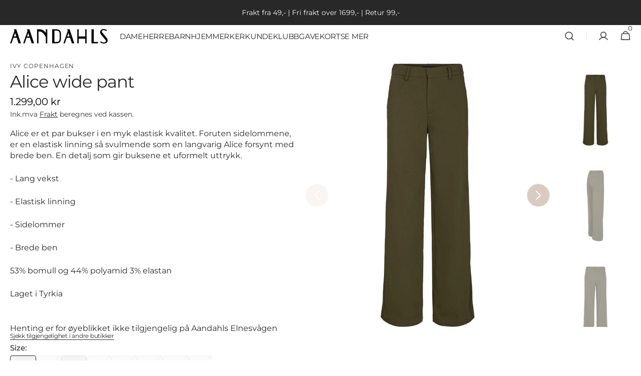

--- FILE ---
content_type: text/html; charset=utf-8
request_url: https://aandahls.no/products/5528431-alice-wide-pant
body_size: 52340
content:
<!doctype html>
<html class="no-js" lang="nb" data-scheme="light">
  <head>
    <meta charset="utf-8">
    <meta http-equiv="X-UA-Compatible" content="IE=edge">
    <meta name="viewport" content="width=device-width,initial-scale=1">
    <meta name="theme-color" content="">
    <link rel="canonical" href="https://aandahls.no/products/5528431-alice-wide-pant">
    <link rel="preconnect" href="https://cdn.shopify.com" crossorigin><link rel="icon" type="image/png" href="//aandahls.no/cdn/shop/files/Falvicon_nettsted_25_3.png?crop=center&height=32&v=1741085305&width=32"><link rel="preconnect" href="https://fonts.shopifycdn.com" crossorigin><title>
      Alice wide pant
 &ndash; AANDAHLS</title>

    
      <meta
        name="description"
        content="Alice er et par bukser i en myk elastisk kvalitet. Foruten sidelommene, er en elastisk linning så svulmende som en langvarig Alice forsynt med brede ben. En detalj som gir buksene et uformelt uttrykk.- Lang vekst- Elastisk linning- Sidelommer- Brede ben53% bomull og 44% polyamid 3% elastanLaget i Tyrkia"
      >
    

    

<meta property="og:site_name" content="AANDAHLS">
<meta property="og:url" content="https://aandahls.no/products/5528431-alice-wide-pant">
<meta property="og:title" content="Alice wide pant">
<meta property="og:type" content="product">
<meta property="og:description" content="Alice er et par bukser i en myk elastisk kvalitet. Foruten sidelommene, er en elastisk linning så svulmende som en langvarig Alice forsynt med brede ben. En detalj som gir buksene et uformelt uttrykk.- Lang vekst- Elastisk linning- Sidelommer- Brede ben53% bomull og 44% polyamid 3% elastanLaget i Tyrkia"><meta property="og:image" content="http://aandahls.no/cdn/shop/products/Alice-wide-pant-Bukser-IVY-COPENHAGEN.jpg?v=1744202046">
  <meta property="og:image:secure_url" content="https://aandahls.no/cdn/shop/products/Alice-wide-pant-Bukser-IVY-COPENHAGEN.jpg?v=1744202046">
  <meta property="og:image:width" content="1024">
  <meta property="og:image:height" content="1024"><meta property="og:price:amount" content="1.299,00">
  <meta property="og:price:currency" content="NOK"><meta name="twitter:card" content="summary_large_image">
<meta name="twitter:title" content="Alice wide pant">
<meta name="twitter:description" content="Alice er et par bukser i en myk elastisk kvalitet. Foruten sidelommene, er en elastisk linning så svulmende som en langvarig Alice forsynt med brede ben. En detalj som gir buksene et uformelt uttrykk.- Lang vekst- Elastisk linning- Sidelommer- Brede ben53% bomull og 44% polyamid 3% elastanLaget i Tyrkia">


    <script src="//aandahls.no/cdn/shop/t/29/assets/constants.js?v=57430444635880596041740490960" defer="defer"></script>
    <script src="//aandahls.no/cdn/shop/t/29/assets/pubsub.js?v=2921868252632587581740490960" defer="defer"></script>
    <script src="//aandahls.no/cdn/shop/t/29/assets/global.js?v=10357800210926559781740490960" defer="defer"></script><script src="//aandahls.no/cdn/shop/t/29/assets/quick-add.js?v=124105903141539106211740490962" defer="defer"></script>
      <script src="//aandahls.no/cdn/shop/t/29/assets/product-form.js?v=77302728686963033811740490961" defer="defer"></script>
    

    <script>window.performance && window.performance.mark && window.performance.mark('shopify.content_for_header.start');</script><meta name="google-site-verification" content="z9GA9aGPH0WaJh3CLOMWOrIWyUgVj8WXtCsXQf1qSeE">
<meta name="google-site-verification" content="pXzDNYoJbpOqrtCqShS0PFjcPev7SRw83ZgWVetV8mU">
<meta name="facebook-domain-verification" content="egft5us78kwvl8gww625q0v6l3q5zv">
<meta id="shopify-digital-wallet" name="shopify-digital-wallet" content="/27095924793/digital_wallets/dialog">
<link rel="alternate" type="application/json+oembed" href="https://aandahls.no/products/5528431-alice-wide-pant.oembed">
<script async="async" src="/checkouts/internal/preloads.js?locale=nb-NO"></script>
<script id="shopify-features" type="application/json">{"accessToken":"67f85c594cec3273084b3404b18c4946","betas":["rich-media-storefront-analytics"],"domain":"aandahls.no","predictiveSearch":true,"shopId":27095924793,"locale":"nb"}</script>
<script>var Shopify = Shopify || {};
Shopify.shop = "aandahls.myshopify.com";
Shopify.locale = "nb";
Shopify.currency = {"active":"NOK","rate":"1.0"};
Shopify.country = "NO";
Shopify.theme = {"name":"Ny Butikk- Minimalista","id":143936028729,"schema_name":"Minimalista","schema_version":"1.3.0","theme_store_id":null,"role":"main"};
Shopify.theme.handle = "null";
Shopify.theme.style = {"id":null,"handle":null};
Shopify.cdnHost = "aandahls.no/cdn";
Shopify.routes = Shopify.routes || {};
Shopify.routes.root = "/";</script>
<script type="module">!function(o){(o.Shopify=o.Shopify||{}).modules=!0}(window);</script>
<script>!function(o){function n(){var o=[];function n(){o.push(Array.prototype.slice.apply(arguments))}return n.q=o,n}var t=o.Shopify=o.Shopify||{};t.loadFeatures=n(),t.autoloadFeatures=n()}(window);</script>
<script id="shop-js-analytics" type="application/json">{"pageType":"product"}</script>
<script defer="defer" async type="module" src="//aandahls.no/cdn/shopifycloud/shop-js/modules/v2/client.init-shop-cart-sync_Ck1zgi6O.nb.esm.js"></script>
<script defer="defer" async type="module" src="//aandahls.no/cdn/shopifycloud/shop-js/modules/v2/chunk.common_rE7lmuZt.esm.js"></script>
<script type="module">
  await import("//aandahls.no/cdn/shopifycloud/shop-js/modules/v2/client.init-shop-cart-sync_Ck1zgi6O.nb.esm.js");
await import("//aandahls.no/cdn/shopifycloud/shop-js/modules/v2/chunk.common_rE7lmuZt.esm.js");

  window.Shopify.SignInWithShop?.initShopCartSync?.({"fedCMEnabled":true,"windoidEnabled":true});

</script>
<script>(function() {
  var isLoaded = false;
  function asyncLoad() {
    if (isLoaded) return;
    isLoaded = true;
    var urls = ["https:\/\/cdn.nfcube.com\/instafeed-cd5fe488e2fead63f18eda02e381b8da.js?shop=aandahls.myshopify.com","https:\/\/aandahls.no\/apps\/giraffly-pagespeed\/page-speed-boost-be9a363893799f5dd1aa7b9ba255e5d54f9a21ad.js?shop=aandahls.myshopify.com"];
    for (var i = 0; i < urls.length; i++) {
      var s = document.createElement('script');
      s.type = 'text/javascript';
      s.async = true;
      s.src = urls[i];
      var x = document.getElementsByTagName('script')[0];
      x.parentNode.insertBefore(s, x);
    }
  };
  if(window.attachEvent) {
    window.attachEvent('onload', asyncLoad);
  } else {
    window.addEventListener('load', asyncLoad, false);
  }
})();</script>
<script id="__st">var __st={"a":27095924793,"offset":3600,"reqid":"c6b043dd-2b33-48aa-b9a5-c817a84f1fc5-1768643134","pageurl":"aandahls.no\/products\/5528431-alice-wide-pant","u":"e829dbe6aebe","p":"product","rtyp":"product","rid":5858693218361};</script>
<script>window.ShopifyPaypalV4VisibilityTracking = true;</script>
<script id="captcha-bootstrap">!function(){'use strict';const t='contact',e='account',n='new_comment',o=[[t,t],['blogs',n],['comments',n],[t,'customer']],c=[[e,'customer_login'],[e,'guest_login'],[e,'recover_customer_password'],[e,'create_customer']],r=t=>t.map((([t,e])=>`form[action*='/${t}']:not([data-nocaptcha='true']) input[name='form_type'][value='${e}']`)).join(','),a=t=>()=>t?[...document.querySelectorAll(t)].map((t=>t.form)):[];function s(){const t=[...o],e=r(t);return a(e)}const i='password',u='form_key',d=['recaptcha-v3-token','g-recaptcha-response','h-captcha-response',i],f=()=>{try{return window.sessionStorage}catch{return}},m='__shopify_v',_=t=>t.elements[u];function p(t,e,n=!1){try{const o=window.sessionStorage,c=JSON.parse(o.getItem(e)),{data:r}=function(t){const{data:e,action:n}=t;return t[m]||n?{data:e,action:n}:{data:t,action:n}}(c);for(const[e,n]of Object.entries(r))t.elements[e]&&(t.elements[e].value=n);n&&o.removeItem(e)}catch(o){console.error('form repopulation failed',{error:o})}}const l='form_type',E='cptcha';function T(t){t.dataset[E]=!0}const w=window,h=w.document,L='Shopify',v='ce_forms',y='captcha';let A=!1;((t,e)=>{const n=(g='f06e6c50-85a8-45c8-87d0-21a2b65856fe',I='https://cdn.shopify.com/shopifycloud/storefront-forms-hcaptcha/ce_storefront_forms_captcha_hcaptcha.v1.5.2.iife.js',D={infoText:'Beskyttet av hCaptcha',privacyText:'Personvern',termsText:'Vilkår'},(t,e,n)=>{const o=w[L][v],c=o.bindForm;if(c)return c(t,g,e,D).then(n);var r;o.q.push([[t,g,e,D],n]),r=I,A||(h.body.append(Object.assign(h.createElement('script'),{id:'captcha-provider',async:!0,src:r})),A=!0)});var g,I,D;w[L]=w[L]||{},w[L][v]=w[L][v]||{},w[L][v].q=[],w[L][y]=w[L][y]||{},w[L][y].protect=function(t,e){n(t,void 0,e),T(t)},Object.freeze(w[L][y]),function(t,e,n,w,h,L){const[v,y,A,g]=function(t,e,n){const i=e?o:[],u=t?c:[],d=[...i,...u],f=r(d),m=r(i),_=r(d.filter((([t,e])=>n.includes(e))));return[a(f),a(m),a(_),s()]}(w,h,L),I=t=>{const e=t.target;return e instanceof HTMLFormElement?e:e&&e.form},D=t=>v().includes(t);t.addEventListener('submit',(t=>{const e=I(t);if(!e)return;const n=D(e)&&!e.dataset.hcaptchaBound&&!e.dataset.recaptchaBound,o=_(e),c=g().includes(e)&&(!o||!o.value);(n||c)&&t.preventDefault(),c&&!n&&(function(t){try{if(!f())return;!function(t){const e=f();if(!e)return;const n=_(t);if(!n)return;const o=n.value;o&&e.removeItem(o)}(t);const e=Array.from(Array(32),(()=>Math.random().toString(36)[2])).join('');!function(t,e){_(t)||t.append(Object.assign(document.createElement('input'),{type:'hidden',name:u})),t.elements[u].value=e}(t,e),function(t,e){const n=f();if(!n)return;const o=[...t.querySelectorAll(`input[type='${i}']`)].map((({name:t})=>t)),c=[...d,...o],r={};for(const[a,s]of new FormData(t).entries())c.includes(a)||(r[a]=s);n.setItem(e,JSON.stringify({[m]:1,action:t.action,data:r}))}(t,e)}catch(e){console.error('failed to persist form',e)}}(e),e.submit())}));const S=(t,e)=>{t&&!t.dataset[E]&&(n(t,e.some((e=>e===t))),T(t))};for(const o of['focusin','change'])t.addEventListener(o,(t=>{const e=I(t);D(e)&&S(e,y())}));const B=e.get('form_key'),M=e.get(l),P=B&&M;t.addEventListener('DOMContentLoaded',(()=>{const t=y();if(P)for(const e of t)e.elements[l].value===M&&p(e,B);[...new Set([...A(),...v().filter((t=>'true'===t.dataset.shopifyCaptcha))])].forEach((e=>S(e,t)))}))}(h,new URLSearchParams(w.location.search),n,t,e,['guest_login'])})(!1,!0)}();</script>
<script integrity="sha256-4kQ18oKyAcykRKYeNunJcIwy7WH5gtpwJnB7kiuLZ1E=" data-source-attribution="shopify.loadfeatures" defer="defer" src="//aandahls.no/cdn/shopifycloud/storefront/assets/storefront/load_feature-a0a9edcb.js" crossorigin="anonymous"></script>
<script data-source-attribution="shopify.dynamic_checkout.dynamic.init">var Shopify=Shopify||{};Shopify.PaymentButton=Shopify.PaymentButton||{isStorefrontPortableWallets:!0,init:function(){window.Shopify.PaymentButton.init=function(){};var t=document.createElement("script");t.src="https://aandahls.no/cdn/shopifycloud/portable-wallets/latest/portable-wallets.nb.js",t.type="module",document.head.appendChild(t)}};
</script>
<script data-source-attribution="shopify.dynamic_checkout.buyer_consent">
  function portableWalletsHideBuyerConsent(e){var t=document.getElementById("shopify-buyer-consent"),n=document.getElementById("shopify-subscription-policy-button");t&&n&&(t.classList.add("hidden"),t.setAttribute("aria-hidden","true"),n.removeEventListener("click",e))}function portableWalletsShowBuyerConsent(e){var t=document.getElementById("shopify-buyer-consent"),n=document.getElementById("shopify-subscription-policy-button");t&&n&&(t.classList.remove("hidden"),t.removeAttribute("aria-hidden"),n.addEventListener("click",e))}window.Shopify?.PaymentButton&&(window.Shopify.PaymentButton.hideBuyerConsent=portableWalletsHideBuyerConsent,window.Shopify.PaymentButton.showBuyerConsent=portableWalletsShowBuyerConsent);
</script>
<script data-source-attribution="shopify.dynamic_checkout.cart.bootstrap">document.addEventListener("DOMContentLoaded",(function(){function t(){return document.querySelector("shopify-accelerated-checkout-cart, shopify-accelerated-checkout")}if(t())Shopify.PaymentButton.init();else{new MutationObserver((function(e,n){t()&&(Shopify.PaymentButton.init(),n.disconnect())})).observe(document.body,{childList:!0,subtree:!0})}}));
</script>
<script id='scb4127' type='text/javascript' async='' src='https://aandahls.no/cdn/shopifycloud/privacy-banner/storefront-banner.js'></script><link id="shopify-accelerated-checkout-styles" rel="stylesheet" media="screen" href="https://aandahls.no/cdn/shopifycloud/portable-wallets/latest/accelerated-checkout-backwards-compat.css" crossorigin="anonymous">
<style id="shopify-accelerated-checkout-cart">
        #shopify-buyer-consent {
  margin-top: 1em;
  display: inline-block;
  width: 100%;
}

#shopify-buyer-consent.hidden {
  display: none;
}

#shopify-subscription-policy-button {
  background: none;
  border: none;
  padding: 0;
  text-decoration: underline;
  font-size: inherit;
  cursor: pointer;
}

#shopify-subscription-policy-button::before {
  box-shadow: none;
}

      </style>
<script id="sections-script" data-sections="main-product,header,footer" defer="defer" src="//aandahls.no/cdn/shop/t/29/compiled_assets/scripts.js?v=358121"></script>
<script>window.performance && window.performance.mark && window.performance.mark('shopify.content_for_header.end');</script>


    <style data-shopify>
          @font-face {
  font-family: Montserrat;
  font-weight: 400;
  font-style: normal;
  font-display: swap;
  src: url("//aandahls.no/cdn/fonts/montserrat/montserrat_n4.81949fa0ac9fd2021e16436151e8eaa539321637.woff2") format("woff2"),
       url("//aandahls.no/cdn/fonts/montserrat/montserrat_n4.a6c632ca7b62da89c3594789ba828388aac693fe.woff") format("woff");
}

          @font-face {
  font-family: Montserrat;
  font-weight: 400;
  font-style: normal;
  font-display: swap;
  src: url("//aandahls.no/cdn/fonts/montserrat/montserrat_n4.81949fa0ac9fd2021e16436151e8eaa539321637.woff2") format("woff2"),
       url("//aandahls.no/cdn/fonts/montserrat/montserrat_n4.a6c632ca7b62da89c3594789ba828388aac693fe.woff") format("woff");
}

          @font-face {
  font-family: Montserrat;
  font-weight: 400;
  font-style: normal;
  font-display: swap;
  src: url("//aandahls.no/cdn/fonts/montserrat/montserrat_n4.81949fa0ac9fd2021e16436151e8eaa539321637.woff2") format("woff2"),
       url("//aandahls.no/cdn/fonts/montserrat/montserrat_n4.a6c632ca7b62da89c3594789ba828388aac693fe.woff") format("woff");
}

          @font-face {
  font-family: Montserrat;
  font-weight: 400;
  font-style: normal;
  font-display: swap;
  src: url("//aandahls.no/cdn/fonts/montserrat/montserrat_n4.81949fa0ac9fd2021e16436151e8eaa539321637.woff2") format("woff2"),
       url("//aandahls.no/cdn/fonts/montserrat/montserrat_n4.a6c632ca7b62da89c3594789ba828388aac693fe.woff") format("woff");
}

          @font-face {
  font-family: Montserrat;
  font-weight: 400;
  font-style: normal;
  font-display: swap;
  src: url("//aandahls.no/cdn/fonts/montserrat/montserrat_n4.81949fa0ac9fd2021e16436151e8eaa539321637.woff2") format("woff2"),
       url("//aandahls.no/cdn/fonts/montserrat/montserrat_n4.a6c632ca7b62da89c3594789ba828388aac693fe.woff") format("woff");
}

          @font-face {
  font-family: Montserrat;
  font-weight: 400;
  font-style: normal;
  font-display: swap;
  src: url("//aandahls.no/cdn/fonts/montserrat/montserrat_n4.81949fa0ac9fd2021e16436151e8eaa539321637.woff2") format("woff2"),
       url("//aandahls.no/cdn/fonts/montserrat/montserrat_n4.a6c632ca7b62da89c3594789ba828388aac693fe.woff") format("woff");
}

          @font-face {
  font-family: Montserrat;
  font-weight: 400;
  font-style: normal;
  font-display: swap;
  src: url("//aandahls.no/cdn/fonts/montserrat/montserrat_n4.81949fa0ac9fd2021e16436151e8eaa539321637.woff2") format("woff2"),
       url("//aandahls.no/cdn/fonts/montserrat/montserrat_n4.a6c632ca7b62da89c3594789ba828388aac693fe.woff") format("woff");
}

          @font-face {
  font-family: Montserrat;
  font-weight: 400;
  font-style: normal;
  font-display: swap;
  src: url("//aandahls.no/cdn/fonts/montserrat/montserrat_n4.81949fa0ac9fd2021e16436151e8eaa539321637.woff2") format("woff2"),
       url("//aandahls.no/cdn/fonts/montserrat/montserrat_n4.a6c632ca7b62da89c3594789ba828388aac693fe.woff") format("woff");
}

          @font-face {
  font-family: Montserrat;
  font-weight: 400;
  font-style: normal;
  font-display: swap;
  src: url("//aandahls.no/cdn/fonts/montserrat/montserrat_n4.81949fa0ac9fd2021e16436151e8eaa539321637.woff2") format("woff2"),
       url("//aandahls.no/cdn/fonts/montserrat/montserrat_n4.a6c632ca7b62da89c3594789ba828388aac693fe.woff") format("woff");
}

          @font-face {
  font-family: Montserrat;
  font-weight: 400;
  font-style: normal;
  font-display: swap;
  src: url("//aandahls.no/cdn/fonts/montserrat/montserrat_n4.81949fa0ac9fd2021e16436151e8eaa539321637.woff2") format("woff2"),
       url("//aandahls.no/cdn/fonts/montserrat/montserrat_n4.a6c632ca7b62da89c3594789ba828388aac693fe.woff") format("woff");
}

          @font-face {
  font-family: Montserrat;
  font-weight: 300;
  font-style: normal;
  font-display: swap;
  src: url("//aandahls.no/cdn/fonts/montserrat/montserrat_n3.29e699231893fd243e1620595067294bb067ba2a.woff2") format("woff2"),
       url("//aandahls.no/cdn/fonts/montserrat/montserrat_n3.64ed56f012a53c08a49d49bd7e0c8d2f46119150.woff") format("woff");
}

          @font-face {
  font-family: Montserrat;
  font-weight: 400;
  font-style: normal;
  font-display: swap;
  src: url("//aandahls.no/cdn/fonts/montserrat/montserrat_n4.81949fa0ac9fd2021e16436151e8eaa539321637.woff2") format("woff2"),
       url("//aandahls.no/cdn/fonts/montserrat/montserrat_n4.a6c632ca7b62da89c3594789ba828388aac693fe.woff") format("woff");
}

          @font-face {
  font-family: Montserrat;
  font-weight: 500;
  font-style: normal;
  font-display: swap;
  src: url("//aandahls.no/cdn/fonts/montserrat/montserrat_n5.07ef3781d9c78c8b93c98419da7ad4fbeebb6635.woff2") format("woff2"),
       url("//aandahls.no/cdn/fonts/montserrat/montserrat_n5.adf9b4bd8b0e4f55a0b203cdd84512667e0d5e4d.woff") format("woff");
}

          @font-face {
  font-family: Montserrat;
  font-weight: 700;
  font-style: normal;
  font-display: swap;
  src: url("//aandahls.no/cdn/fonts/montserrat/montserrat_n7.3c434e22befd5c18a6b4afadb1e3d77c128c7939.woff2") format("woff2"),
       url("//aandahls.no/cdn/fonts/montserrat/montserrat_n7.5d9fa6e2cae713c8fb539a9876489d86207fe957.woff") format("woff");
}

          @font-face {
  font-family: Montserrat;
  font-weight: 400;
  font-style: italic;
  font-display: swap;
  src: url("//aandahls.no/cdn/fonts/montserrat/montserrat_i4.5a4ea298b4789e064f62a29aafc18d41f09ae59b.woff2") format("woff2"),
       url("//aandahls.no/cdn/fonts/montserrat/montserrat_i4.072b5869c5e0ed5b9d2021e4c2af132e16681ad2.woff") format("woff");
}

          @font-face {
  font-family: Montserrat;
  font-weight: 400;
  font-style: italic;
  font-display: swap;
  src: url("//aandahls.no/cdn/fonts/montserrat/montserrat_i4.5a4ea298b4789e064f62a29aafc18d41f09ae59b.woff2") format("woff2"),
       url("//aandahls.no/cdn/fonts/montserrat/montserrat_i4.072b5869c5e0ed5b9d2021e4c2af132e16681ad2.woff") format("woff");
}

          @font-face {
  font-family: Montserrat;
  font-weight: 700;
  font-style: italic;
  font-display: swap;
  src: url("//aandahls.no/cdn/fonts/montserrat/montserrat_i7.a0d4a463df4f146567d871890ffb3c80408e7732.woff2") format("woff2"),
       url("//aandahls.no/cdn/fonts/montserrat/montserrat_i7.f6ec9f2a0681acc6f8152c40921d2a4d2e1a2c78.woff") format("woff");
}


          
        :root,
          	[data-scheme=light] .color-background-1 {
          		--color-background: 255,255,255;
              --color-background-secondary: 238,238,238;
          		
          			--gradient-background: #ffffff;
          		
          		--color-foreground: 40, 40, 40;
          		--color-foreground-secondary: 51, 51, 51;
          		--color-foreground-title: 40, 40, 40;

          		--color-button-text: 249, 249, 249;
          		--color-button-text-hover: 249, 249, 249;
          		--color-button: 40, 40, 40;
          		--color-button-hover: 53, 53, 53;

          		--color-button-secondary: 219, 202, 192;
          		--color-button-secondary-hover: 238, 238, 238;
          		--color-button-secondary-text: 255, 255, 255;
          		--color-button-secondary-text-hover: 40, 40, 40;

          		--color-button-tertiary-text: 40, 40, 40;
          		--color-button-tertiary-text-hover: 0, 0, 0;
          		--color-button-tertiary: 223, 231, 229;
          		--color-button-tertiary-hover: 223, 231, 229;

          		--color-overlay: 255, 255, 255;
          		--color-border-input: 229, 229, 229;
          		--color-border-input-hover: 229, 229, 229;
          		--color-background-input: 244, 244, 244;
          		--color-background-input-hover: 229, 229, 229;
          		--color-border: 229, 229, 229;
          	}
          	@media (prefers-color-scheme: light) {
        	:root,
          		[data-scheme=auto] .color-background-1 {
          			--color-background: 255,255,255;
                --color-background-secondaryu: 238,238,238;
          			
          				--gradient-background: #ffffff;
          			
          			--color-foreground: 40, 40, 40;
          			--color-foreground-secondary: 51, 51, 51;
          			--color-foreground-title: 40, 40, 40;

          			--color-button-text: 249, 249, 249;
          			--color-button-text-hover: 249, 249, 249;
          			--color-button: 40, 40, 40;
          			--color-button-hover: 53, 53, 53;

          			--color-button-secondary: 219, 202, 192;
          			--color-button-secondary-hover: 238, 238, 238;
          			--color-button-secondary-text: 255, 255, 255;
          			--color-button-secondary-text-hover: 40, 40, 40;

          			--color-button-tertiary-text: 40, 40, 40;
          			--color-button-tertiary-text-hover: 0, 0, 0;
          			--color-button-tertiary: 223, 231, 229;
          			--color-button-tertiary-hover: 223, 231, 229;

          			--color-overlay: 255, 255, 255;
          			--color-border-input: 229, 229, 229;
          			--color-border-input-hover: 229, 229, 229;
          			--color-background-input: 244, 244, 244;
          			--color-background-input-hover: 229, 229, 229;
          			--color-border: 229, 229, 229;
          		}
          	}
          
        
          	[data-scheme=light] .color-background-2 {
          		--color-background: 255,255,255;
              --color-background-secondary: 255,255,255;
          		
          			--gradient-background: #ffffff;
          		
          		--color-foreground: 40, 40, 40;
          		--color-foreground-secondary: 105, 105, 105;
          		--color-foreground-title: 40, 40, 40;

          		--color-button-text: 249, 249, 249;
          		--color-button-text-hover: 249, 249, 249;
          		--color-button: 40, 40, 40;
          		--color-button-hover: 53, 53, 53;

          		--color-button-secondary: 249, 249, 249;
          		--color-button-secondary-hover: 238, 238, 238;
          		--color-button-secondary-text: 40, 40, 40;
          		--color-button-secondary-text-hover: 40, 40, 40;

          		--color-button-tertiary-text: 40, 40, 40;
          		--color-button-tertiary-text-hover: 249, 249, 249;
          		--color-button-tertiary: 0, 0, 0;
          		--color-button-tertiary-hover: 40, 40, 40;

          		--color-overlay: 0, 0, 0;
          		--color-border-input: 229, 229, 229;
          		--color-border-input-hover: 229, 229, 229;
          		--color-background-input: 244, 244, 244;
          		--color-background-input-hover: 229, 229, 229;
          		--color-border: 229, 229, 229;
          	}
          	@media (prefers-color-scheme: light) {
        	
          		[data-scheme=auto] .color-background-2 {
          			--color-background: 255,255,255;
                --color-background-secondaryu: 255,255,255;
          			
          				--gradient-background: #ffffff;
          			
          			--color-foreground: 40, 40, 40;
          			--color-foreground-secondary: 105, 105, 105;
          			--color-foreground-title: 40, 40, 40;

          			--color-button-text: 249, 249, 249;
          			--color-button-text-hover: 249, 249, 249;
          			--color-button: 40, 40, 40;
          			--color-button-hover: 53, 53, 53;

          			--color-button-secondary: 249, 249, 249;
          			--color-button-secondary-hover: 238, 238, 238;
          			--color-button-secondary-text: 40, 40, 40;
          			--color-button-secondary-text-hover: 40, 40, 40;

          			--color-button-tertiary-text: 40, 40, 40;
          			--color-button-tertiary-text-hover: 249, 249, 249;
          			--color-button-tertiary: 0, 0, 0;
          			--color-button-tertiary-hover: 40, 40, 40;

          			--color-overlay: 0, 0, 0;
          			--color-border-input: 229, 229, 229;
          			--color-border-input-hover: 229, 229, 229;
          			--color-background-input: 244, 244, 244;
          			--color-background-input-hover: 229, 229, 229;
          			--color-border: 229, 229, 229;
          		}
          	}
          
        
          	[data-scheme=light] .color-background-3 {
          		--color-background: 40,40,40;
              --color-background-secondary: 40,40,40;
          		
          			--gradient-background: #282828;
          		
          		--color-foreground: 249, 249, 249;
          		--color-foreground-secondary: 238, 238, 238;
          		--color-foreground-title: 249, 249, 249;

          		--color-button-text: 249, 249, 249;
          		--color-button-text-hover: 249, 249, 249;
          		--color-button: 40, 40, 40;
          		--color-button-hover: 53, 53, 53;

          		--color-button-secondary: 249, 249, 249;
          		--color-button-secondary-hover: 238, 238, 238;
          		--color-button-secondary-text: 40, 40, 40;
          		--color-button-secondary-text-hover: 40, 40, 40;

          		--color-button-tertiary-text: 40, 40, 40;
          		--color-button-tertiary-text-hover: 249, 249, 249;
          		--color-button-tertiary: 40, 40, 40;
          		--color-button-tertiary-hover: 40, 40, 40;

          		--color-overlay: 105, 105, 105;
          		--color-border-input: 62, 62, 62;
          		--color-border-input-hover: 62, 62, 62;
          		--color-background-input: 0, 0, 0;
          		--color-background-input-hover: 62, 62, 62;
          		--color-border: 62, 62, 62;
          	}
          	@media (prefers-color-scheme: light) {
        	
          		[data-scheme=auto] .color-background-3 {
          			--color-background: 40,40,40;
                --color-background-secondaryu: 40,40,40;
          			
          				--gradient-background: #282828;
          			
          			--color-foreground: 249, 249, 249;
          			--color-foreground-secondary: 238, 238, 238;
          			--color-foreground-title: 249, 249, 249;

          			--color-button-text: 249, 249, 249;
          			--color-button-text-hover: 249, 249, 249;
          			--color-button: 40, 40, 40;
          			--color-button-hover: 53, 53, 53;

          			--color-button-secondary: 249, 249, 249;
          			--color-button-secondary-hover: 238, 238, 238;
          			--color-button-secondary-text: 40, 40, 40;
          			--color-button-secondary-text-hover: 40, 40, 40;

          			--color-button-tertiary-text: 40, 40, 40;
          			--color-button-tertiary-text-hover: 249, 249, 249;
          			--color-button-tertiary: 40, 40, 40;
          			--color-button-tertiary-hover: 40, 40, 40;

          			--color-overlay: 105, 105, 105;
          			--color-border-input: 62, 62, 62;
          			--color-border-input-hover: 62, 62, 62;
          			--color-background-input: 0, 0, 0;
          			--color-background-input-hover: 62, 62, 62;
          			--color-border: 62, 62, 62;
          		}
          	}
          
        
          	[data-scheme=light] .color-background-4 {
          		--color-background: 31,31,31;
              --color-background-secondary: 40,40,40;
          		
          			--gradient-background: #1f1f1f;
          		
          		--color-foreground: 249, 249, 249;
          		--color-foreground-secondary: 169, 169, 169;
          		--color-foreground-title: 249, 249, 249;

          		--color-button-text: 249, 249, 249;
          		--color-button-text-hover: 249, 249, 249;
          		--color-button: 40, 40, 40;
          		--color-button-hover: 53, 53, 53;

          		--color-button-secondary: 249, 249, 249;
          		--color-button-secondary-hover: 238, 238, 238;
          		--color-button-secondary-text: 40, 40, 40;
          		--color-button-secondary-text-hover: 40, 40, 40;

          		--color-button-tertiary-text: 40, 40, 40;
          		--color-button-tertiary-text-hover: 249, 249, 249;
          		--color-button-tertiary: 40, 40, 40;
          		--color-button-tertiary-hover: 40, 40, 40;

          		--color-overlay: 0, 0, 0;
          		--color-border-input: 62, 62, 62;
          		--color-border-input-hover: 62, 62, 62;
          		--color-background-input: 53, 53, 53;
          		--color-background-input-hover: 62, 62, 62;
          		--color-border: 62, 62, 62;
          	}
          	@media (prefers-color-scheme: light) {
        	
          		[data-scheme=auto] .color-background-4 {
          			--color-background: 31,31,31;
                --color-background-secondaryu: 40,40,40;
          			
          				--gradient-background: #1f1f1f;
          			
          			--color-foreground: 249, 249, 249;
          			--color-foreground-secondary: 169, 169, 169;
          			--color-foreground-title: 249, 249, 249;

          			--color-button-text: 249, 249, 249;
          			--color-button-text-hover: 249, 249, 249;
          			--color-button: 40, 40, 40;
          			--color-button-hover: 53, 53, 53;

          			--color-button-secondary: 249, 249, 249;
          			--color-button-secondary-hover: 238, 238, 238;
          			--color-button-secondary-text: 40, 40, 40;
          			--color-button-secondary-text-hover: 40, 40, 40;

          			--color-button-tertiary-text: 40, 40, 40;
          			--color-button-tertiary-text-hover: 249, 249, 249;
          			--color-button-tertiary: 40, 40, 40;
          			--color-button-tertiary-hover: 40, 40, 40;

          			--color-overlay: 0, 0, 0;
          			--color-border-input: 62, 62, 62;
          			--color-border-input-hover: 62, 62, 62;
          			--color-background-input: 53, 53, 53;
          			--color-background-input-hover: 62, 62, 62;
          			--color-border: 62, 62, 62;
          		}
          	}
          
        
          	[data-scheme=light] .color-scheme-746cd639-3904-4b00-a36a-4bf91c120d74 {
          		--color-background: 212,237,239;
              --color-background-secondary: 247,247,215;
          		
          			--gradient-background: #d4edef;
          		
          		--color-foreground: 40, 40, 40;
          		--color-foreground-secondary: 105, 105, 105;
          		--color-foreground-title: 40, 40, 40;

          		--color-button-text: 249, 249, 249;
          		--color-button-text-hover: 249, 249, 249;
          		--color-button: 40, 40, 40;
          		--color-button-hover: 53, 53, 53;

          		--color-button-secondary: 247, 247, 215;
          		--color-button-secondary-hover: 238, 238, 238;
          		--color-button-secondary-text: 40, 40, 40;
          		--color-button-secondary-text-hover: 40, 40, 40;

          		--color-button-tertiary-text: 40, 40, 40;
          		--color-button-tertiary-text-hover: 249, 249, 249;
          		--color-button-tertiary: 40, 40, 40;
          		--color-button-tertiary-hover: 40, 40, 40;

          		--color-overlay: 244, 244, 244;
          		--color-border-input: 229, 229, 229;
          		--color-border-input-hover: 229, 229, 229;
          		--color-background-input: 244, 244, 244;
          		--color-background-input-hover: 229, 229, 229;
          		--color-border: 229, 229, 229;
          	}
          	@media (prefers-color-scheme: light) {
        	
          		[data-scheme=auto] .color-scheme-746cd639-3904-4b00-a36a-4bf91c120d74 {
          			--color-background: 212,237,239;
                --color-background-secondaryu: 247,247,215;
          			
          				--gradient-background: #d4edef;
          			
          			--color-foreground: 40, 40, 40;
          			--color-foreground-secondary: 105, 105, 105;
          			--color-foreground-title: 40, 40, 40;

          			--color-button-text: 249, 249, 249;
          			--color-button-text-hover: 249, 249, 249;
          			--color-button: 40, 40, 40;
          			--color-button-hover: 53, 53, 53;

          			--color-button-secondary: 247, 247, 215;
          			--color-button-secondary-hover: 238, 238, 238;
          			--color-button-secondary-text: 40, 40, 40;
          			--color-button-secondary-text-hover: 40, 40, 40;

          			--color-button-tertiary-text: 40, 40, 40;
          			--color-button-tertiary-text-hover: 249, 249, 249;
          			--color-button-tertiary: 40, 40, 40;
          			--color-button-tertiary-hover: 40, 40, 40;

          			--color-overlay: 244, 244, 244;
          			--color-border-input: 229, 229, 229;
          			--color-border-input-hover: 229, 229, 229;
          			--color-background-input: 244, 244, 244;
          			--color-background-input-hover: 229, 229, 229;
          			--color-border: 229, 229, 229;
          		}
          	}
          
        
          	[data-scheme=light] .color-scheme-5ea5d5f3-1486-45ed-8f6b-2477b5cbf27b {
          		--color-background: 228,238,223;
              --color-background-secondary: 216,223,213;
          		
          			--gradient-background: #e4eedf;
          		
          		--color-foreground: 40, 40, 40;
          		--color-foreground-secondary: 105, 105, 105;
          		--color-foreground-title: 40, 40, 40;

          		--color-button-text: 228, 238, 223;
          		--color-button-text-hover: 238, 238, 238;
          		--color-button: 40, 40, 40;
          		--color-button-hover: 53, 53, 53;

          		--color-button-secondary: 228, 238, 223;
          		--color-button-secondary-hover: 238, 238, 238;
          		--color-button-secondary-text: 40, 40, 40;
          		--color-button-secondary-text-hover: 208, 217, 204;

          		--color-button-tertiary-text: 40, 40, 40;
          		--color-button-tertiary-text-hover: 249, 249, 249;
          		--color-button-tertiary: 40, 40, 40;
          		--color-button-tertiary-hover: 40, 40, 40;

          		--color-overlay: 249, 249, 249;
          		--color-border-input: 229, 229, 229;
          		--color-border-input-hover: 229, 229, 229;
          		--color-background-input: 244, 244, 244;
          		--color-background-input-hover: 229, 229, 229;
          		--color-border: 229, 229, 229;
          	}
          	@media (prefers-color-scheme: light) {
        	
          		[data-scheme=auto] .color-scheme-5ea5d5f3-1486-45ed-8f6b-2477b5cbf27b {
          			--color-background: 228,238,223;
                --color-background-secondaryu: 216,223,213;
          			
          				--gradient-background: #e4eedf;
          			
          			--color-foreground: 40, 40, 40;
          			--color-foreground-secondary: 105, 105, 105;
          			--color-foreground-title: 40, 40, 40;

          			--color-button-text: 228, 238, 223;
          			--color-button-text-hover: 238, 238, 238;
          			--color-button: 40, 40, 40;
          			--color-button-hover: 53, 53, 53;

          			--color-button-secondary: 228, 238, 223;
          			--color-button-secondary-hover: 238, 238, 238;
          			--color-button-secondary-text: 40, 40, 40;
          			--color-button-secondary-text-hover: 208, 217, 204;

          			--color-button-tertiary-text: 40, 40, 40;
          			--color-button-tertiary-text-hover: 249, 249, 249;
          			--color-button-tertiary: 40, 40, 40;
          			--color-button-tertiary-hover: 40, 40, 40;

          			--color-overlay: 249, 249, 249;
          			--color-border-input: 229, 229, 229;
          			--color-border-input-hover: 229, 229, 229;
          			--color-background-input: 244, 244, 244;
          			--color-background-input-hover: 229, 229, 229;
          			--color-border: 229, 229, 229;
          		}
          	}
          
        
          	[data-scheme=light] .color-scheme-7659e9c6-66b3-4436-a818-cad26be17d96 {
          		--color-background: 223,231,229;
              --color-background-secondary: 231,243,238;
          		
          			--gradient-background: #dfe7e5;
          		
          		--color-foreground: 40, 40, 40;
          		--color-foreground-secondary: 105, 105, 105;
          		--color-foreground-title: 40, 40, 40;

          		--color-button-text: 249, 249, 249;
          		--color-button-text-hover: 249, 249, 249;
          		--color-button: 40, 40, 40;
          		--color-button-hover: 53, 53, 53;

          		--color-button-secondary: 249, 249, 249;
          		--color-button-secondary-hover: 238, 238, 238;
          		--color-button-secondary-text: 40, 40, 40;
          		--color-button-secondary-text-hover: 40, 40, 40;

          		--color-button-tertiary-text: 40, 40, 40;
          		--color-button-tertiary-text-hover: 249, 249, 249;
          		--color-button-tertiary: 40, 40, 40;
          		--color-button-tertiary-hover: 40, 40, 40;

          		--color-overlay: 255, 255, 255;
          		--color-border-input: 229, 229, 229;
          		--color-border-input-hover: 229, 229, 229;
          		--color-background-input: 244, 244, 244;
          		--color-background-input-hover: 229, 229, 229;
          		--color-border: 229, 229, 229;
          	}
          	@media (prefers-color-scheme: light) {
        	
          		[data-scheme=auto] .color-scheme-7659e9c6-66b3-4436-a818-cad26be17d96 {
          			--color-background: 223,231,229;
                --color-background-secondaryu: 231,243,238;
          			
          				--gradient-background: #dfe7e5;
          			
          			--color-foreground: 40, 40, 40;
          			--color-foreground-secondary: 105, 105, 105;
          			--color-foreground-title: 40, 40, 40;

          			--color-button-text: 249, 249, 249;
          			--color-button-text-hover: 249, 249, 249;
          			--color-button: 40, 40, 40;
          			--color-button-hover: 53, 53, 53;

          			--color-button-secondary: 249, 249, 249;
          			--color-button-secondary-hover: 238, 238, 238;
          			--color-button-secondary-text: 40, 40, 40;
          			--color-button-secondary-text-hover: 40, 40, 40;

          			--color-button-tertiary-text: 40, 40, 40;
          			--color-button-tertiary-text-hover: 249, 249, 249;
          			--color-button-tertiary: 40, 40, 40;
          			--color-button-tertiary-hover: 40, 40, 40;

          			--color-overlay: 255, 255, 255;
          			--color-border-input: 229, 229, 229;
          			--color-border-input-hover: 229, 229, 229;
          			--color-background-input: 244, 244, 244;
          			--color-background-input-hover: 229, 229, 229;
          			--color-border: 229, 229, 229;
          		}
          	}
          
        
          	[data-scheme=light] .color-scheme-aa659a04-4f79-4bf2-8b9e-c8d1bfb330aa {
          		--color-background: 255,224,206;
              --color-background-secondary: 255,255,255;
          		
          			--gradient-background: #ffe0ce;
          		
          		--color-foreground: 0, 0, 0;
          		--color-foreground-secondary: 84, 50, 50;
          		--color-foreground-title: 0, 0, 0;

          		--color-button-text: 0, 0, 0;
          		--color-button-text-hover: 0, 0, 0;
          		--color-button: 249, 249, 249;
          		--color-button-hover: 53, 53, 53;

          		--color-button-secondary: 253, 243, 237;
          		--color-button-secondary-hover: 249, 249, 249;
          		--color-button-secondary-text: 0, 0, 0;
          		--color-button-secondary-text-hover: 0, 0, 0;

          		--color-button-tertiary-text: 223, 231, 229;
          		--color-button-tertiary-text-hover: 223, 231, 229;
          		--color-button-tertiary: 223, 231, 229;
          		--color-button-tertiary-hover: 221, 221, 221;

          		--color-overlay: 255, 255, 255;
          		--color-border-input: 229, 229, 229;
          		--color-border-input-hover: 229, 229, 229;
          		--color-background-input: 249, 249, 249;
          		--color-background-input-hover: 229, 229, 229;
          		--color-border: 229, 229, 229;
          	}
          	@media (prefers-color-scheme: light) {
        	
          		[data-scheme=auto] .color-scheme-aa659a04-4f79-4bf2-8b9e-c8d1bfb330aa {
          			--color-background: 255,224,206;
                --color-background-secondaryu: 255,255,255;
          			
          				--gradient-background: #ffe0ce;
          			
          			--color-foreground: 0, 0, 0;
          			--color-foreground-secondary: 84, 50, 50;
          			--color-foreground-title: 0, 0, 0;

          			--color-button-text: 0, 0, 0;
          			--color-button-text-hover: 0, 0, 0;
          			--color-button: 249, 249, 249;
          			--color-button-hover: 53, 53, 53;

          			--color-button-secondary: 253, 243, 237;
          			--color-button-secondary-hover: 249, 249, 249;
          			--color-button-secondary-text: 0, 0, 0;
          			--color-button-secondary-text-hover: 0, 0, 0;

          			--color-button-tertiary-text: 223, 231, 229;
          			--color-button-tertiary-text-hover: 223, 231, 229;
          			--color-button-tertiary: 223, 231, 229;
          			--color-button-tertiary-hover: 221, 221, 221;

          			--color-overlay: 255, 255, 255;
          			--color-border-input: 229, 229, 229;
          			--color-border-input-hover: 229, 229, 229;
          			--color-background-input: 249, 249, 249;
          			--color-background-input-hover: 229, 229, 229;
          			--color-border: 229, 229, 229;
          		}
          	}
          
        
          	[data-scheme=light] .color-scheme-7fc90615-67f3-4c01-8990-2e69ba916781 {
          		--color-background: 228,228,228;
              --color-background-secondary: 238,238,238;
          		
          			--gradient-background: #e4e4e4;
          		
          		--color-foreground: 40, 40, 40;
          		--color-foreground-secondary: 105, 105, 105;
          		--color-foreground-title: 40, 40, 40;

          		--color-button-text: 249, 249, 249;
          		--color-button-text-hover: 249, 249, 249;
          		--color-button: 40, 40, 40;
          		--color-button-hover: 53, 53, 53;

          		--color-button-secondary: 219, 202, 192;
          		--color-button-secondary-hover: 238, 238, 238;
          		--color-button-secondary-text: 255, 255, 255;
          		--color-button-secondary-text-hover: 40, 40, 40;

          		--color-button-tertiary-text: 40, 40, 40;
          		--color-button-tertiary-text-hover: 0, 0, 0;
          		--color-button-tertiary: 223, 231, 229;
          		--color-button-tertiary-hover: 223, 231, 229;

          		--color-overlay: 255, 255, 255;
          		--color-border-input: 229, 229, 229;
          		--color-border-input-hover: 229, 229, 229;
          		--color-background-input: 244, 244, 244;
          		--color-background-input-hover: 229, 229, 229;
          		--color-border: 229, 229, 229;
          	}
          	@media (prefers-color-scheme: light) {
        	
          		[data-scheme=auto] .color-scheme-7fc90615-67f3-4c01-8990-2e69ba916781 {
          			--color-background: 228,228,228;
                --color-background-secondaryu: 238,238,238;
          			
          				--gradient-background: #e4e4e4;
          			
          			--color-foreground: 40, 40, 40;
          			--color-foreground-secondary: 105, 105, 105;
          			--color-foreground-title: 40, 40, 40;

          			--color-button-text: 249, 249, 249;
          			--color-button-text-hover: 249, 249, 249;
          			--color-button: 40, 40, 40;
          			--color-button-hover: 53, 53, 53;

          			--color-button-secondary: 219, 202, 192;
          			--color-button-secondary-hover: 238, 238, 238;
          			--color-button-secondary-text: 255, 255, 255;
          			--color-button-secondary-text-hover: 40, 40, 40;

          			--color-button-tertiary-text: 40, 40, 40;
          			--color-button-tertiary-text-hover: 0, 0, 0;
          			--color-button-tertiary: 223, 231, 229;
          			--color-button-tertiary-hover: 223, 231, 229;

          			--color-overlay: 255, 255, 255;
          			--color-border-input: 229, 229, 229;
          			--color-border-input-hover: 229, 229, 229;
          			--color-background-input: 244, 244, 244;
          			--color-background-input-hover: 229, 229, 229;
          			--color-border: 229, 229, 229;
          		}
          	}
          
        
          	[data-scheme=light] .color-scheme-94903a56-5a43-409b-bcef-c0c66154e102 {
          		--color-background: 221,221,221;
              --color-background-secondary: 238,238,238;
          		
          			--gradient-background: #dddddd;
          		
          		--color-foreground: 255, 255, 255;
          		--color-foreground-secondary: 255, 255, 255;
          		--color-foreground-title: 255, 255, 255;

          		--color-button-text: 249, 249, 249;
          		--color-button-text-hover: 249, 249, 249;
          		--color-button: 193, 193, 193;
          		--color-button-hover: 145, 140, 140;

          		--color-button-secondary: 255, 255, 255;
          		--color-button-secondary-hover: 238, 238, 238;
          		--color-button-secondary-text: 255, 255, 255;
          		--color-button-secondary-text-hover: 40, 40, 40;

          		--color-button-tertiary-text: 40, 40, 40;
          		--color-button-tertiary-text-hover: 0, 0, 0;
          		--color-button-tertiary: 223, 231, 229;
          		--color-button-tertiary-hover: 223, 231, 229;

          		--color-overlay: 255, 255, 255;
          		--color-border-input: 229, 229, 229;
          		--color-border-input-hover: 229, 229, 229;
          		--color-background-input: 244, 244, 244;
          		--color-background-input-hover: 229, 229, 229;
          		--color-border: 229, 229, 229;
          	}
          	@media (prefers-color-scheme: light) {
        	
          		[data-scheme=auto] .color-scheme-94903a56-5a43-409b-bcef-c0c66154e102 {
          			--color-background: 221,221,221;
                --color-background-secondaryu: 238,238,238;
          			
          				--gradient-background: #dddddd;
          			
          			--color-foreground: 255, 255, 255;
          			--color-foreground-secondary: 255, 255, 255;
          			--color-foreground-title: 255, 255, 255;

          			--color-button-text: 249, 249, 249;
          			--color-button-text-hover: 249, 249, 249;
          			--color-button: 193, 193, 193;
          			--color-button-hover: 145, 140, 140;

          			--color-button-secondary: 255, 255, 255;
          			--color-button-secondary-hover: 238, 238, 238;
          			--color-button-secondary-text: 255, 255, 255;
          			--color-button-secondary-text-hover: 40, 40, 40;

          			--color-button-tertiary-text: 40, 40, 40;
          			--color-button-tertiary-text-hover: 0, 0, 0;
          			--color-button-tertiary: 223, 231, 229;
          			--color-button-tertiary-hover: 223, 231, 229;

          			--color-overlay: 255, 255, 255;
          			--color-border-input: 229, 229, 229;
          			--color-border-input-hover: 229, 229, 229;
          			--color-background-input: 244, 244, 244;
          			--color-background-input-hover: 229, 229, 229;
          			--color-border: 229, 229, 229;
          		}
          	}
          
        
          	[data-scheme=light] .color-scheme-850a8c44-bcaa-488c-ab18-b06a32155f8c {
          		--color-background: 187,55,55;
              --color-background-secondary: 247,199,250;
          		
          			--gradient-background: #bb3737;
          		
          		--color-foreground: 255, 255, 255;
          		--color-foreground-secondary: 255, 255, 255;
          		--color-foreground-title: 255, 255, 255;

          		--color-button-text: 249, 249, 249;
          		--color-button-text-hover: 249, 249, 249;
          		--color-button: 40, 40, 40;
          		--color-button-hover: 53, 53, 53;

          		--color-button-secondary: 219, 202, 192;
          		--color-button-secondary-hover: 238, 238, 238;
          		--color-button-secondary-text: 255, 255, 255;
          		--color-button-secondary-text-hover: 40, 40, 40;

          		--color-button-tertiary-text: 40, 40, 40;
          		--color-button-tertiary-text-hover: 0, 0, 0;
          		--color-button-tertiary: 223, 231, 229;
          		--color-button-tertiary-hover: 223, 231, 229;

          		--color-overlay: 255, 255, 255;
          		--color-border-input: 229, 229, 229;
          		--color-border-input-hover: 229, 229, 229;
          		--color-background-input: 244, 244, 244;
          		--color-background-input-hover: 229, 229, 229;
          		--color-border: 229, 229, 229;
          	}
          	@media (prefers-color-scheme: light) {
        	
          		[data-scheme=auto] .color-scheme-850a8c44-bcaa-488c-ab18-b06a32155f8c {
          			--color-background: 187,55,55;
                --color-background-secondaryu: 247,199,250;
          			
          				--gradient-background: #bb3737;
          			
          			--color-foreground: 255, 255, 255;
          			--color-foreground-secondary: 255, 255, 255;
          			--color-foreground-title: 255, 255, 255;

          			--color-button-text: 249, 249, 249;
          			--color-button-text-hover: 249, 249, 249;
          			--color-button: 40, 40, 40;
          			--color-button-hover: 53, 53, 53;

          			--color-button-secondary: 219, 202, 192;
          			--color-button-secondary-hover: 238, 238, 238;
          			--color-button-secondary-text: 255, 255, 255;
          			--color-button-secondary-text-hover: 40, 40, 40;

          			--color-button-tertiary-text: 40, 40, 40;
          			--color-button-tertiary-text-hover: 0, 0, 0;
          			--color-button-tertiary: 223, 231, 229;
          			--color-button-tertiary-hover: 223, 231, 229;

          			--color-overlay: 255, 255, 255;
          			--color-border-input: 229, 229, 229;
          			--color-border-input-hover: 229, 229, 229;
          			--color-background-input: 244, 244, 244;
          			--color-background-input-hover: 229, 229, 229;
          			--color-border: 229, 229, 229;
          		}
          	}
          
        
          	[data-scheme=light] .color-scheme-5f264b92-bbda-4250-8ac2-915eb3adf133 {
          		--color-background: 250,252,222;
              --color-background-secondary: 186,163,152;
          		
          			--gradient-background: #fafcde;
          		
          		--color-foreground: 40, 40, 40;
          		--color-foreground-secondary: 255, 255, 255;
          		--color-foreground-title: 255, 255, 255;

          		--color-button-text: 249, 249, 249;
          		--color-button-text-hover: 249, 249, 249;
          		--color-button: 196, 175, 165;
          		--color-button-hover: 228, 209, 199;

          		--color-button-secondary: 219, 202, 192;
          		--color-button-secondary-hover: 238, 238, 238;
          		--color-button-secondary-text: 255, 255, 255;
          		--color-button-secondary-text-hover: 40, 40, 40;

          		--color-button-tertiary-text: 40, 40, 40;
          		--color-button-tertiary-text-hover: 0, 0, 0;
          		--color-button-tertiary: 223, 231, 229;
          		--color-button-tertiary-hover: 223, 231, 229;

          		--color-overlay: 255, 255, 255;
          		--color-border-input: 229, 229, 229;
          		--color-border-input-hover: 229, 229, 229;
          		--color-background-input: 244, 244, 244;
          		--color-background-input-hover: 229, 229, 229;
          		--color-border: 229, 229, 229;
          	}
          	@media (prefers-color-scheme: light) {
        	
          		[data-scheme=auto] .color-scheme-5f264b92-bbda-4250-8ac2-915eb3adf133 {
          			--color-background: 250,252,222;
                --color-background-secondaryu: 186,163,152;
          			
          				--gradient-background: #fafcde;
          			
          			--color-foreground: 40, 40, 40;
          			--color-foreground-secondary: 255, 255, 255;
          			--color-foreground-title: 255, 255, 255;

          			--color-button-text: 249, 249, 249;
          			--color-button-text-hover: 249, 249, 249;
          			--color-button: 196, 175, 165;
          			--color-button-hover: 228, 209, 199;

          			--color-button-secondary: 219, 202, 192;
          			--color-button-secondary-hover: 238, 238, 238;
          			--color-button-secondary-text: 255, 255, 255;
          			--color-button-secondary-text-hover: 40, 40, 40;

          			--color-button-tertiary-text: 40, 40, 40;
          			--color-button-tertiary-text-hover: 0, 0, 0;
          			--color-button-tertiary: 223, 231, 229;
          			--color-button-tertiary-hover: 223, 231, 229;

          			--color-overlay: 255, 255, 255;
          			--color-border-input: 229, 229, 229;
          			--color-border-input-hover: 229, 229, 229;
          			--color-background-input: 244, 244, 244;
          			--color-background-input-hover: 229, 229, 229;
          			--color-border: 229, 229, 229;
          		}
          	}
          
        
          	[data-scheme=light] .color-scheme-015b81a3-ffff-40e8-9ac3-1073a33b9a5c {
          		--color-background: 79,47,36;
              --color-background-secondary: 79,47,36;
          		
          			--gradient-background: #4f2f24;
          		
          		--color-foreground: 255, 255, 255;
          		--color-foreground-secondary: 255, 255, 255;
          		--color-foreground-title: 255, 255, 255;

          		--color-button-text: 255, 255, 255;
          		--color-button-text-hover: 255, 255, 255;
          		--color-button: 79, 47, 36;
          		--color-button-hover: 39, 25, 20;

          		--color-button-secondary: 79, 47, 36;
          		--color-button-secondary-hover: 113, 66, 52;
          		--color-button-secondary-text: 255, 255, 255;
          		--color-button-secondary-text-hover: 255, 255, 255;

          		--color-button-tertiary-text: 79, 47, 36;
          		--color-button-tertiary-text-hover: 113, 66, 52;
          		--color-button-tertiary: 223, 231, 229;
          		--color-button-tertiary-hover: 223, 231, 229;

          		--color-overlay: 255, 255, 255;
          		--color-border-input: 229, 229, 229;
          		--color-border-input-hover: 229, 229, 229;
          		--color-background-input: 244, 244, 244;
          		--color-background-input-hover: 229, 229, 229;
          		--color-border: 229, 229, 229;
          	}
          	@media (prefers-color-scheme: light) {
        	
          		[data-scheme=auto] .color-scheme-015b81a3-ffff-40e8-9ac3-1073a33b9a5c {
          			--color-background: 79,47,36;
                --color-background-secondaryu: 79,47,36;
          			
          				--gradient-background: #4f2f24;
          			
          			--color-foreground: 255, 255, 255;
          			--color-foreground-secondary: 255, 255, 255;
          			--color-foreground-title: 255, 255, 255;

          			--color-button-text: 255, 255, 255;
          			--color-button-text-hover: 255, 255, 255;
          			--color-button: 79, 47, 36;
          			--color-button-hover: 39, 25, 20;

          			--color-button-secondary: 79, 47, 36;
          			--color-button-secondary-hover: 113, 66, 52;
          			--color-button-secondary-text: 255, 255, 255;
          			--color-button-secondary-text-hover: 255, 255, 255;

          			--color-button-tertiary-text: 79, 47, 36;
          			--color-button-tertiary-text-hover: 113, 66, 52;
          			--color-button-tertiary: 223, 231, 229;
          			--color-button-tertiary-hover: 223, 231, 229;

          			--color-overlay: 255, 255, 255;
          			--color-border-input: 229, 229, 229;
          			--color-border-input-hover: 229, 229, 229;
          			--color-background-input: 244, 244, 244;
          			--color-background-input-hover: 229, 229, 229;
          			--color-border: 229, 229, 229;
          		}
          	}
          
        
          	[data-scheme=light] .color-scheme-e14d7ff5-d375-423b-9152-44146a34eff6 {
          		--color-background: 33,65,51;
              --color-background-secondary: 60,113,90;
          		
          			--gradient-background: #214133;
          		
          		--color-foreground: 255, 255, 255;
          		--color-foreground-secondary: 255, 255, 255;
          		--color-foreground-title: 255, 255, 255;

          		--color-button-text: 255, 255, 255;
          		--color-button-text-hover: 255, 255, 255;
          		--color-button: 33, 65, 51;
          		--color-button-hover: 50, 96, 76;

          		--color-button-secondary: 219, 202, 192;
          		--color-button-secondary-hover: 238, 238, 238;
          		--color-button-secondary-text: 255, 255, 255;
          		--color-button-secondary-text-hover: 40, 40, 40;

          		--color-button-tertiary-text: 40, 40, 40;
          		--color-button-tertiary-text-hover: 0, 0, 0;
          		--color-button-tertiary: 223, 231, 229;
          		--color-button-tertiary-hover: 223, 231, 229;

          		--color-overlay: 255, 255, 255;
          		--color-border-input: 229, 229, 229;
          		--color-border-input-hover: 229, 229, 229;
          		--color-background-input: 244, 244, 244;
          		--color-background-input-hover: 229, 229, 229;
          		--color-border: 229, 229, 229;
          	}
          	@media (prefers-color-scheme: light) {
        	
          		[data-scheme=auto] .color-scheme-e14d7ff5-d375-423b-9152-44146a34eff6 {
          			--color-background: 33,65,51;
                --color-background-secondaryu: 60,113,90;
          			
          				--gradient-background: #214133;
          			
          			--color-foreground: 255, 255, 255;
          			--color-foreground-secondary: 255, 255, 255;
          			--color-foreground-title: 255, 255, 255;

          			--color-button-text: 255, 255, 255;
          			--color-button-text-hover: 255, 255, 255;
          			--color-button: 33, 65, 51;
          			--color-button-hover: 50, 96, 76;

          			--color-button-secondary: 219, 202, 192;
          			--color-button-secondary-hover: 238, 238, 238;
          			--color-button-secondary-text: 255, 255, 255;
          			--color-button-secondary-text-hover: 40, 40, 40;

          			--color-button-tertiary-text: 40, 40, 40;
          			--color-button-tertiary-text-hover: 0, 0, 0;
          			--color-button-tertiary: 223, 231, 229;
          			--color-button-tertiary-hover: 223, 231, 229;

          			--color-overlay: 255, 255, 255;
          			--color-border-input: 229, 229, 229;
          			--color-border-input-hover: 229, 229, 229;
          			--color-background-input: 244, 244, 244;
          			--color-background-input-hover: 229, 229, 229;
          			--color-border: 229, 229, 229;
          		}
          	}
          

          body, .color-background-1, .color-background-2, .color-background-3, .color-background-4, .color-scheme-746cd639-3904-4b00-a36a-4bf91c120d74, .color-scheme-5ea5d5f3-1486-45ed-8f6b-2477b5cbf27b, .color-scheme-7659e9c6-66b3-4436-a818-cad26be17d96, .color-scheme-aa659a04-4f79-4bf2-8b9e-c8d1bfb330aa, .color-scheme-7fc90615-67f3-4c01-8990-2e69ba916781, .color-scheme-94903a56-5a43-409b-bcef-c0c66154e102, .color-scheme-850a8c44-bcaa-488c-ab18-b06a32155f8c, .color-scheme-5f264b92-bbda-4250-8ac2-915eb3adf133, .color-scheme-015b81a3-ffff-40e8-9ac3-1073a33b9a5c, .color-scheme-e14d7ff5-d375-423b-9152-44146a34eff6 {
          color: rgba(var(--color-foreground));
          //background-color: rgb(var(--color-background));
          background: rgb(var(--color-background));
	        background: var(--gradient-background);
          background-attachment: fixed;
          }

          :root {
          	--announcement-height: 0px;
          	--header-height: 0px;
          	--breadcrumbs-height: 0px;

          	--spaced-section: 5rem;

          	--font-body-family: Montserrat, sans-serif;
          	--font-body-style: normal;
          	--font-body-weight: 400;

          	--font-body-scale: 1.77;
          	--font-body-line-height: 1;

          	--font-heading-family: Montserrat, sans-serif;
          	--font-heading-style: normal;
          	--font-heading-weight: 400;
          	--font-heading-letter-spacing: 0.2em;
          	--font-heading-line-height: 1;

          	--font-subtitle-family: Montserrat, sans-serif;
          	--font-subtitle-style: normal;
          	--font-subtitle-weight: 400;
          	--font-subtitle-text-transform: none;
          	--font-subtitle-scale: 1.49;

          	--font-heading-h1-scale: 1.93;
          	--font-heading-h2-scale: 1.57;
          	--font-heading-h3-scale: 1.4;
          	--font-heading-h4-scale: 1.25;
          	--font-heading-h5-scale: 1.0;

          	--font-heading-card-family: Montserrat, sans-serif;
          	--font-heading-card-style: normal;
          	--font-heading-card-weight: 400;
          	--font-text-card-family: Montserrat, sans-serif;
          	--font-text-card-style: normal;
          	--font-text-card-weight: 400;

          	--font-heading-card-scale: 1.43;
          	--font-text-card-scale: 1.4;

          	--font-button-family: Montserrat, sans-serif;
          	--font-button-style: normal;
          	--font-button-weight: 400;
          	--font-button-text-transform: none;
          	--font-button-letter-spacing: -0.02em;
          	--font-subtitle-letter-spacing: -0.02em;

          	--font-header-menu-family: Montserrat, sans-serif;
          	--font-header-menu-style: normal;
          	--font-header-menu-weight: 400;
          	--font-header-menu-text-transform: none;

          	--font-footer-menu-family: Montserrat, sans-serif;
          	--font-footer-menu-style: normal;
          	--font-footer-menu-weight: 400;
          	--font-footer-link-size: px;
          	--font-footer-bottom-link-size: px;

          	--font-popups-heading-family: Montserrat, sans-serif;
            --font-popups-heading-style: normal;
            --font-popups-heading-weight: 400;
            --font-popups-text-family: Montserrat, sans-serif;
            --font-popups-text-style: normal;
            --font-popups-text-weight: 400;
            --font-popup-heading-scale: 1.0;
            --font-popup-desc-scale: 1.0;
            --font-popup-text-scale: 1.0;
            --font-notification-heading-scale: 1.0;
            --font-notification-text-scale: 1.0;

          	--border-radius-button: 4px;
          	--payment-terms-background-color: ;
          	--color-card-price-new: 0, 0, 0;
          	--color-card-price-old: 201, 15, 15;
          }

          @media screen and (min-width: 1800px) {
          	:root {
          		--spaced-section: 16rem;
          	}
          }

          *,
          *::before,
          *::after {
          box-sizing: inherit;
          }

          html {
          box-sizing: border-box;
          font-size: 10px;
          height: 100%;
          }

          body {
          position: relative;
          display: grid;
          grid-template-rows: auto auto 1fr auto;
          grid-template-columns: 100%;
          min-height: 100%;
          margin: 0;
          font-size: calc(var(--font-body-scale) * 1rem - 0.2rem);
          line-height: 1.4;
          font-family: var(--font-body-family);
          font-style: var(--font-body-style);
          font-weight: var(--font-body-weight);
          overflow-x: hidden;
          }

      @media screen and (min-width: 750px) {
      	body {
      		font-size: calc(var(--font-body-scale) * 1rem - 0.1rem);
      	}
      }

      @media screen and (min-width: 1800px) {
      	body {
      		font-size: calc(var(--font-body-scale) * 1rem);
      	}
      }
    </style>
    <style data-shopify>
  
  [data-scheme=dark] .color-background-1 {
  	--color-background: 31, 31, 31;
  	--color-overlay: 0, 0, 0;
  	--gradient-background: rgb(31, 31, 31);
  	--color-foreground: 229, 229, 229;
  	--color-foreground-secondary: 169, 169, 169;
  	--color-foreground-title: 229, 229, 229;
  	--color-border-input: 53, 53, 53;
  	--color-border-input-hover: 10, 10, 10;
  	--color-background-input: 31, 31, 31;
  	--color-background-input-hover: 10, 10, 10;
  	--color-border: 53, 53, 53;
  	--color-announcement-bar: 0, 0, 0;
  	--color-announcement-bar-background-1: 0, 0, 0;
  	--color-link: 229, 229, 229;
  	--alpha-link: 0.5;
  	--color-button: 53, 53, 53;
  	--color-button-hover: 0, 0, 0;
  	--color-button-text: 229, 229, 229;
  	--color-button-text-hover: 229, 229, 229;
  	--color-button-secondary: 53, 53, 53;
  	--color-button-secondary-hover: 0, 0, 0;
  	--color-button-secondary-text: 229, 229, 229;
  	--color-button-secondary-text-hover: 229, 229, 229;
  	--color-button-tertiary: 229, 229, 229;
  	--color-button-tertiary-hover: 53, 53, 53;
  	--color-button-tertiary-text: 229, 229, 229;
  	--color-button-tertiary-text-hover: 229, 229, 229;
  	--alpha-button-background: 1;
  	--alpha-button-border: 1;
  	--color-social: 229, 229, 229;
  	--color-placeholder-input: 229, 229, 229;
  	--color-card-price-new: 229, 229, 229;
  	--color-card-price-old: 169, 169, 169;
  	--color-error-background: 0, 0, 0;
  	--color-title-text: 229, 229, 229;
  }
  @media (prefers-color-scheme: dark) {
  	[data-scheme=auto] .color-background-1 {
  		--color-background: 31, 31, 31;
  		--gradient-background: rgb(31, 31, 31);
  		--color-overlay: 0, 0, 0;
  		--color-foreground: 229, 229, 229;
  		--color-foreground-secondary: 169, 169, 169;
  		--color-foreground-title: 229, 229, 229;
  		--color-border-input: 53, 53, 53;
  		--color-border-input-hover: 10, 10, 10;
  		--color-background-input: 31, 31, 31;
  		--color-background-input-hover: 10, 10, 10;
  		--color-border: 53, 53, 53;
  		--color-announcement-bar: 0, 0, 0;
  		--color-announcement-bar-background-1: 0, 0, 0;
  		--color-link: 229, 229, 229;
  		--alpha-link: 0.5;
  		--color-button: 53, 53, 53;
  		--color-button-hover: 0, 0, 0;
  		--color-button-text: 229, 229, 229;
  		--color-button-text-hover: 229, 229, 229;
  		--color-button-secondary: 53, 53, 53;
  		--color-button-secondary-hover: 0, 0, 0;
  		--color-button-secondary-text: 229, 229, 229;
  		--color-button-secondary-text-hover: 229, 229, 229;
  		--color-button-tertiary: 229, 229, 229;
  		--color-button-tertiary-hover: 53, 53, 53;
  		--color-button-tertiary-text: 229, 229, 229;
  		--color-button-tertiary-text-hover: 229, 229, 229;
  		--alpha-button-background: 1;
  		--alpha-button-border: 1;
  		--color-social: 229, 229, 229;
  		--color-placeholder-input: 229, 229, 229;
  		--color-card-price-new: 229, 229, 229;
  		--color-card-price-old: 169, 169, 169;
  		--color-error-background: 0, 0, 0;
  		--color-title-text: 229, 229, 229;
  	}
  }
  
  [data-scheme=dark] .color-background-2 {
  	--color-background: 31, 31, 31;
  	--color-overlay: 0, 0, 0;
  	--gradient-background: rgb(31, 31, 31);
  	--color-foreground: 229, 229, 229;
  	--color-foreground-secondary: 169, 169, 169;
  	--color-foreground-title: 229, 229, 229;
  	--color-border-input: 53, 53, 53;
  	--color-border-input-hover: 10, 10, 10;
  	--color-background-input: 31, 31, 31;
  	--color-background-input-hover: 10, 10, 10;
  	--color-border: 53, 53, 53;
  	--color-announcement-bar: 0, 0, 0;
  	--color-announcement-bar-background-1: 0, 0, 0;
  	--color-link: 229, 229, 229;
  	--alpha-link: 0.5;
  	--color-button: 53, 53, 53;
  	--color-button-hover: 0, 0, 0;
  	--color-button-text: 229, 229, 229;
  	--color-button-text-hover: 229, 229, 229;
  	--color-button-secondary: 53, 53, 53;
  	--color-button-secondary-hover: 0, 0, 0;
  	--color-button-secondary-text: 229, 229, 229;
  	--color-button-secondary-text-hover: 229, 229, 229;
  	--color-button-tertiary: 229, 229, 229;
  	--color-button-tertiary-hover: 53, 53, 53;
  	--color-button-tertiary-text: 229, 229, 229;
  	--color-button-tertiary-text-hover: 229, 229, 229;
  	--alpha-button-background: 1;
  	--alpha-button-border: 1;
  	--color-social: 229, 229, 229;
  	--color-placeholder-input: 229, 229, 229;
  	--color-card-price-new: 229, 229, 229;
  	--color-card-price-old: 169, 169, 169;
  	--color-error-background: 0, 0, 0;
  	--color-title-text: 229, 229, 229;
  }
  @media (prefers-color-scheme: dark) {
  	[data-scheme=auto] .color-background-2 {
  		--color-background: 31, 31, 31;
  		--gradient-background: rgb(31, 31, 31);
  		--color-overlay: 0, 0, 0;
  		--color-foreground: 229, 229, 229;
  		--color-foreground-secondary: 169, 169, 169;
  		--color-foreground-title: 229, 229, 229;
  		--color-border-input: 53, 53, 53;
  		--color-border-input-hover: 10, 10, 10;
  		--color-background-input: 31, 31, 31;
  		--color-background-input-hover: 10, 10, 10;
  		--color-border: 53, 53, 53;
  		--color-announcement-bar: 0, 0, 0;
  		--color-announcement-bar-background-1: 0, 0, 0;
  		--color-link: 229, 229, 229;
  		--alpha-link: 0.5;
  		--color-button: 53, 53, 53;
  		--color-button-hover: 0, 0, 0;
  		--color-button-text: 229, 229, 229;
  		--color-button-text-hover: 229, 229, 229;
  		--color-button-secondary: 53, 53, 53;
  		--color-button-secondary-hover: 0, 0, 0;
  		--color-button-secondary-text: 229, 229, 229;
  		--color-button-secondary-text-hover: 229, 229, 229;
  		--color-button-tertiary: 229, 229, 229;
  		--color-button-tertiary-hover: 53, 53, 53;
  		--color-button-tertiary-text: 229, 229, 229;
  		--color-button-tertiary-text-hover: 229, 229, 229;
  		--alpha-button-background: 1;
  		--alpha-button-border: 1;
  		--color-social: 229, 229, 229;
  		--color-placeholder-input: 229, 229, 229;
  		--color-card-price-new: 229, 229, 229;
  		--color-card-price-old: 169, 169, 169;
  		--color-error-background: 0, 0, 0;
  		--color-title-text: 229, 229, 229;
  	}
  }
  
  [data-scheme=dark] .color-background-3 {
  	--color-background: 31, 31, 31;
  	--color-overlay: 0, 0, 0;
  	--gradient-background: rgb(31, 31, 31);
  	--color-foreground: 229, 229, 229;
  	--color-foreground-secondary: 169, 169, 169;
  	--color-foreground-title: 229, 229, 229;
  	--color-border-input: 53, 53, 53;
  	--color-border-input-hover: 10, 10, 10;
  	--color-background-input: 31, 31, 31;
  	--color-background-input-hover: 10, 10, 10;
  	--color-border: 53, 53, 53;
  	--color-announcement-bar: 0, 0, 0;
  	--color-announcement-bar-background-1: 0, 0, 0;
  	--color-link: 229, 229, 229;
  	--alpha-link: 0.5;
  	--color-button: 53, 53, 53;
  	--color-button-hover: 0, 0, 0;
  	--color-button-text: 229, 229, 229;
  	--color-button-text-hover: 229, 229, 229;
  	--color-button-secondary: 53, 53, 53;
  	--color-button-secondary-hover: 0, 0, 0;
  	--color-button-secondary-text: 229, 229, 229;
  	--color-button-secondary-text-hover: 229, 229, 229;
  	--color-button-tertiary: 229, 229, 229;
  	--color-button-tertiary-hover: 53, 53, 53;
  	--color-button-tertiary-text: 229, 229, 229;
  	--color-button-tertiary-text-hover: 229, 229, 229;
  	--alpha-button-background: 1;
  	--alpha-button-border: 1;
  	--color-social: 229, 229, 229;
  	--color-placeholder-input: 229, 229, 229;
  	--color-card-price-new: 229, 229, 229;
  	--color-card-price-old: 169, 169, 169;
  	--color-error-background: 0, 0, 0;
  	--color-title-text: 229, 229, 229;
  }
  @media (prefers-color-scheme: dark) {
  	[data-scheme=auto] .color-background-3 {
  		--color-background: 31, 31, 31;
  		--gradient-background: rgb(31, 31, 31);
  		--color-overlay: 0, 0, 0;
  		--color-foreground: 229, 229, 229;
  		--color-foreground-secondary: 169, 169, 169;
  		--color-foreground-title: 229, 229, 229;
  		--color-border-input: 53, 53, 53;
  		--color-border-input-hover: 10, 10, 10;
  		--color-background-input: 31, 31, 31;
  		--color-background-input-hover: 10, 10, 10;
  		--color-border: 53, 53, 53;
  		--color-announcement-bar: 0, 0, 0;
  		--color-announcement-bar-background-1: 0, 0, 0;
  		--color-link: 229, 229, 229;
  		--alpha-link: 0.5;
  		--color-button: 53, 53, 53;
  		--color-button-hover: 0, 0, 0;
  		--color-button-text: 229, 229, 229;
  		--color-button-text-hover: 229, 229, 229;
  		--color-button-secondary: 53, 53, 53;
  		--color-button-secondary-hover: 0, 0, 0;
  		--color-button-secondary-text: 229, 229, 229;
  		--color-button-secondary-text-hover: 229, 229, 229;
  		--color-button-tertiary: 229, 229, 229;
  		--color-button-tertiary-hover: 53, 53, 53;
  		--color-button-tertiary-text: 229, 229, 229;
  		--color-button-tertiary-text-hover: 229, 229, 229;
  		--alpha-button-background: 1;
  		--alpha-button-border: 1;
  		--color-social: 229, 229, 229;
  		--color-placeholder-input: 229, 229, 229;
  		--color-card-price-new: 229, 229, 229;
  		--color-card-price-old: 169, 169, 169;
  		--color-error-background: 0, 0, 0;
  		--color-title-text: 229, 229, 229;
  	}
  }
  
  [data-scheme=dark] .color-background-4 {
  	--color-background: 31, 31, 31;
  	--color-overlay: 0, 0, 0;
  	--gradient-background: rgb(31, 31, 31);
  	--color-foreground: 229, 229, 229;
  	--color-foreground-secondary: 169, 169, 169;
  	--color-foreground-title: 229, 229, 229;
  	--color-border-input: 53, 53, 53;
  	--color-border-input-hover: 10, 10, 10;
  	--color-background-input: 31, 31, 31;
  	--color-background-input-hover: 10, 10, 10;
  	--color-border: 53, 53, 53;
  	--color-announcement-bar: 0, 0, 0;
  	--color-announcement-bar-background-1: 0, 0, 0;
  	--color-link: 229, 229, 229;
  	--alpha-link: 0.5;
  	--color-button: 53, 53, 53;
  	--color-button-hover: 0, 0, 0;
  	--color-button-text: 229, 229, 229;
  	--color-button-text-hover: 229, 229, 229;
  	--color-button-secondary: 53, 53, 53;
  	--color-button-secondary-hover: 0, 0, 0;
  	--color-button-secondary-text: 229, 229, 229;
  	--color-button-secondary-text-hover: 229, 229, 229;
  	--color-button-tertiary: 229, 229, 229;
  	--color-button-tertiary-hover: 53, 53, 53;
  	--color-button-tertiary-text: 229, 229, 229;
  	--color-button-tertiary-text-hover: 229, 229, 229;
  	--alpha-button-background: 1;
  	--alpha-button-border: 1;
  	--color-social: 229, 229, 229;
  	--color-placeholder-input: 229, 229, 229;
  	--color-card-price-new: 229, 229, 229;
  	--color-card-price-old: 169, 169, 169;
  	--color-error-background: 0, 0, 0;
  	--color-title-text: 229, 229, 229;
  }
  @media (prefers-color-scheme: dark) {
  	[data-scheme=auto] .color-background-4 {
  		--color-background: 31, 31, 31;
  		--gradient-background: rgb(31, 31, 31);
  		--color-overlay: 0, 0, 0;
  		--color-foreground: 229, 229, 229;
  		--color-foreground-secondary: 169, 169, 169;
  		--color-foreground-title: 229, 229, 229;
  		--color-border-input: 53, 53, 53;
  		--color-border-input-hover: 10, 10, 10;
  		--color-background-input: 31, 31, 31;
  		--color-background-input-hover: 10, 10, 10;
  		--color-border: 53, 53, 53;
  		--color-announcement-bar: 0, 0, 0;
  		--color-announcement-bar-background-1: 0, 0, 0;
  		--color-link: 229, 229, 229;
  		--alpha-link: 0.5;
  		--color-button: 53, 53, 53;
  		--color-button-hover: 0, 0, 0;
  		--color-button-text: 229, 229, 229;
  		--color-button-text-hover: 229, 229, 229;
  		--color-button-secondary: 53, 53, 53;
  		--color-button-secondary-hover: 0, 0, 0;
  		--color-button-secondary-text: 229, 229, 229;
  		--color-button-secondary-text-hover: 229, 229, 229;
  		--color-button-tertiary: 229, 229, 229;
  		--color-button-tertiary-hover: 53, 53, 53;
  		--color-button-tertiary-text: 229, 229, 229;
  		--color-button-tertiary-text-hover: 229, 229, 229;
  		--alpha-button-background: 1;
  		--alpha-button-border: 1;
  		--color-social: 229, 229, 229;
  		--color-placeholder-input: 229, 229, 229;
  		--color-card-price-new: 229, 229, 229;
  		--color-card-price-old: 169, 169, 169;
  		--color-error-background: 0, 0, 0;
  		--color-title-text: 229, 229, 229;
  	}
  }
  
  [data-scheme=dark] .color-scheme-746cd639-3904-4b00-a36a-4bf91c120d74 {
  	--color-background: 31, 31, 31;
  	--color-overlay: 0, 0, 0;
  	--gradient-background: rgb(31, 31, 31);
  	--color-foreground: 229, 229, 229;
  	--color-foreground-secondary: 169, 169, 169;
  	--color-foreground-title: 229, 229, 229;
  	--color-border-input: 53, 53, 53;
  	--color-border-input-hover: 10, 10, 10;
  	--color-background-input: 31, 31, 31;
  	--color-background-input-hover: 10, 10, 10;
  	--color-border: 53, 53, 53;
  	--color-announcement-bar: 0, 0, 0;
  	--color-announcement-bar-background-1: 0, 0, 0;
  	--color-link: 229, 229, 229;
  	--alpha-link: 0.5;
  	--color-button: 53, 53, 53;
  	--color-button-hover: 0, 0, 0;
  	--color-button-text: 229, 229, 229;
  	--color-button-text-hover: 229, 229, 229;
  	--color-button-secondary: 53, 53, 53;
  	--color-button-secondary-hover: 0, 0, 0;
  	--color-button-secondary-text: 229, 229, 229;
  	--color-button-secondary-text-hover: 229, 229, 229;
  	--color-button-tertiary: 229, 229, 229;
  	--color-button-tertiary-hover: 53, 53, 53;
  	--color-button-tertiary-text: 229, 229, 229;
  	--color-button-tertiary-text-hover: 229, 229, 229;
  	--alpha-button-background: 1;
  	--alpha-button-border: 1;
  	--color-social: 229, 229, 229;
  	--color-placeholder-input: 229, 229, 229;
  	--color-card-price-new: 229, 229, 229;
  	--color-card-price-old: 169, 169, 169;
  	--color-error-background: 0, 0, 0;
  	--color-title-text: 229, 229, 229;
  }
  @media (prefers-color-scheme: dark) {
  	[data-scheme=auto] .color-scheme-746cd639-3904-4b00-a36a-4bf91c120d74 {
  		--color-background: 31, 31, 31;
  		--gradient-background: rgb(31, 31, 31);
  		--color-overlay: 0, 0, 0;
  		--color-foreground: 229, 229, 229;
  		--color-foreground-secondary: 169, 169, 169;
  		--color-foreground-title: 229, 229, 229;
  		--color-border-input: 53, 53, 53;
  		--color-border-input-hover: 10, 10, 10;
  		--color-background-input: 31, 31, 31;
  		--color-background-input-hover: 10, 10, 10;
  		--color-border: 53, 53, 53;
  		--color-announcement-bar: 0, 0, 0;
  		--color-announcement-bar-background-1: 0, 0, 0;
  		--color-link: 229, 229, 229;
  		--alpha-link: 0.5;
  		--color-button: 53, 53, 53;
  		--color-button-hover: 0, 0, 0;
  		--color-button-text: 229, 229, 229;
  		--color-button-text-hover: 229, 229, 229;
  		--color-button-secondary: 53, 53, 53;
  		--color-button-secondary-hover: 0, 0, 0;
  		--color-button-secondary-text: 229, 229, 229;
  		--color-button-secondary-text-hover: 229, 229, 229;
  		--color-button-tertiary: 229, 229, 229;
  		--color-button-tertiary-hover: 53, 53, 53;
  		--color-button-tertiary-text: 229, 229, 229;
  		--color-button-tertiary-text-hover: 229, 229, 229;
  		--alpha-button-background: 1;
  		--alpha-button-border: 1;
  		--color-social: 229, 229, 229;
  		--color-placeholder-input: 229, 229, 229;
  		--color-card-price-new: 229, 229, 229;
  		--color-card-price-old: 169, 169, 169;
  		--color-error-background: 0, 0, 0;
  		--color-title-text: 229, 229, 229;
  	}
  }
  
  [data-scheme=dark] .color-scheme-5ea5d5f3-1486-45ed-8f6b-2477b5cbf27b {
  	--color-background: 31, 31, 31;
  	--color-overlay: 0, 0, 0;
  	--gradient-background: rgb(31, 31, 31);
  	--color-foreground: 229, 229, 229;
  	--color-foreground-secondary: 169, 169, 169;
  	--color-foreground-title: 229, 229, 229;
  	--color-border-input: 53, 53, 53;
  	--color-border-input-hover: 10, 10, 10;
  	--color-background-input: 31, 31, 31;
  	--color-background-input-hover: 10, 10, 10;
  	--color-border: 53, 53, 53;
  	--color-announcement-bar: 0, 0, 0;
  	--color-announcement-bar-background-1: 0, 0, 0;
  	--color-link: 229, 229, 229;
  	--alpha-link: 0.5;
  	--color-button: 53, 53, 53;
  	--color-button-hover: 0, 0, 0;
  	--color-button-text: 229, 229, 229;
  	--color-button-text-hover: 229, 229, 229;
  	--color-button-secondary: 53, 53, 53;
  	--color-button-secondary-hover: 0, 0, 0;
  	--color-button-secondary-text: 229, 229, 229;
  	--color-button-secondary-text-hover: 229, 229, 229;
  	--color-button-tertiary: 229, 229, 229;
  	--color-button-tertiary-hover: 53, 53, 53;
  	--color-button-tertiary-text: 229, 229, 229;
  	--color-button-tertiary-text-hover: 229, 229, 229;
  	--alpha-button-background: 1;
  	--alpha-button-border: 1;
  	--color-social: 229, 229, 229;
  	--color-placeholder-input: 229, 229, 229;
  	--color-card-price-new: 229, 229, 229;
  	--color-card-price-old: 169, 169, 169;
  	--color-error-background: 0, 0, 0;
  	--color-title-text: 229, 229, 229;
  }
  @media (prefers-color-scheme: dark) {
  	[data-scheme=auto] .color-scheme-5ea5d5f3-1486-45ed-8f6b-2477b5cbf27b {
  		--color-background: 31, 31, 31;
  		--gradient-background: rgb(31, 31, 31);
  		--color-overlay: 0, 0, 0;
  		--color-foreground: 229, 229, 229;
  		--color-foreground-secondary: 169, 169, 169;
  		--color-foreground-title: 229, 229, 229;
  		--color-border-input: 53, 53, 53;
  		--color-border-input-hover: 10, 10, 10;
  		--color-background-input: 31, 31, 31;
  		--color-background-input-hover: 10, 10, 10;
  		--color-border: 53, 53, 53;
  		--color-announcement-bar: 0, 0, 0;
  		--color-announcement-bar-background-1: 0, 0, 0;
  		--color-link: 229, 229, 229;
  		--alpha-link: 0.5;
  		--color-button: 53, 53, 53;
  		--color-button-hover: 0, 0, 0;
  		--color-button-text: 229, 229, 229;
  		--color-button-text-hover: 229, 229, 229;
  		--color-button-secondary: 53, 53, 53;
  		--color-button-secondary-hover: 0, 0, 0;
  		--color-button-secondary-text: 229, 229, 229;
  		--color-button-secondary-text-hover: 229, 229, 229;
  		--color-button-tertiary: 229, 229, 229;
  		--color-button-tertiary-hover: 53, 53, 53;
  		--color-button-tertiary-text: 229, 229, 229;
  		--color-button-tertiary-text-hover: 229, 229, 229;
  		--alpha-button-background: 1;
  		--alpha-button-border: 1;
  		--color-social: 229, 229, 229;
  		--color-placeholder-input: 229, 229, 229;
  		--color-card-price-new: 229, 229, 229;
  		--color-card-price-old: 169, 169, 169;
  		--color-error-background: 0, 0, 0;
  		--color-title-text: 229, 229, 229;
  	}
  }
  
  [data-scheme=dark] .color-scheme-7659e9c6-66b3-4436-a818-cad26be17d96 {
  	--color-background: 31, 31, 31;
  	--color-overlay: 0, 0, 0;
  	--gradient-background: rgb(31, 31, 31);
  	--color-foreground: 229, 229, 229;
  	--color-foreground-secondary: 169, 169, 169;
  	--color-foreground-title: 229, 229, 229;
  	--color-border-input: 53, 53, 53;
  	--color-border-input-hover: 10, 10, 10;
  	--color-background-input: 31, 31, 31;
  	--color-background-input-hover: 10, 10, 10;
  	--color-border: 53, 53, 53;
  	--color-announcement-bar: 0, 0, 0;
  	--color-announcement-bar-background-1: 0, 0, 0;
  	--color-link: 229, 229, 229;
  	--alpha-link: 0.5;
  	--color-button: 53, 53, 53;
  	--color-button-hover: 0, 0, 0;
  	--color-button-text: 229, 229, 229;
  	--color-button-text-hover: 229, 229, 229;
  	--color-button-secondary: 53, 53, 53;
  	--color-button-secondary-hover: 0, 0, 0;
  	--color-button-secondary-text: 229, 229, 229;
  	--color-button-secondary-text-hover: 229, 229, 229;
  	--color-button-tertiary: 229, 229, 229;
  	--color-button-tertiary-hover: 53, 53, 53;
  	--color-button-tertiary-text: 229, 229, 229;
  	--color-button-tertiary-text-hover: 229, 229, 229;
  	--alpha-button-background: 1;
  	--alpha-button-border: 1;
  	--color-social: 229, 229, 229;
  	--color-placeholder-input: 229, 229, 229;
  	--color-card-price-new: 229, 229, 229;
  	--color-card-price-old: 169, 169, 169;
  	--color-error-background: 0, 0, 0;
  	--color-title-text: 229, 229, 229;
  }
  @media (prefers-color-scheme: dark) {
  	[data-scheme=auto] .color-scheme-7659e9c6-66b3-4436-a818-cad26be17d96 {
  		--color-background: 31, 31, 31;
  		--gradient-background: rgb(31, 31, 31);
  		--color-overlay: 0, 0, 0;
  		--color-foreground: 229, 229, 229;
  		--color-foreground-secondary: 169, 169, 169;
  		--color-foreground-title: 229, 229, 229;
  		--color-border-input: 53, 53, 53;
  		--color-border-input-hover: 10, 10, 10;
  		--color-background-input: 31, 31, 31;
  		--color-background-input-hover: 10, 10, 10;
  		--color-border: 53, 53, 53;
  		--color-announcement-bar: 0, 0, 0;
  		--color-announcement-bar-background-1: 0, 0, 0;
  		--color-link: 229, 229, 229;
  		--alpha-link: 0.5;
  		--color-button: 53, 53, 53;
  		--color-button-hover: 0, 0, 0;
  		--color-button-text: 229, 229, 229;
  		--color-button-text-hover: 229, 229, 229;
  		--color-button-secondary: 53, 53, 53;
  		--color-button-secondary-hover: 0, 0, 0;
  		--color-button-secondary-text: 229, 229, 229;
  		--color-button-secondary-text-hover: 229, 229, 229;
  		--color-button-tertiary: 229, 229, 229;
  		--color-button-tertiary-hover: 53, 53, 53;
  		--color-button-tertiary-text: 229, 229, 229;
  		--color-button-tertiary-text-hover: 229, 229, 229;
  		--alpha-button-background: 1;
  		--alpha-button-border: 1;
  		--color-social: 229, 229, 229;
  		--color-placeholder-input: 229, 229, 229;
  		--color-card-price-new: 229, 229, 229;
  		--color-card-price-old: 169, 169, 169;
  		--color-error-background: 0, 0, 0;
  		--color-title-text: 229, 229, 229;
  	}
  }
  
  [data-scheme=dark] .color-scheme-aa659a04-4f79-4bf2-8b9e-c8d1bfb330aa {
  	--color-background: 31, 31, 31;
  	--color-overlay: 0, 0, 0;
  	--gradient-background: rgb(31, 31, 31);
  	--color-foreground: 229, 229, 229;
  	--color-foreground-secondary: 169, 169, 169;
  	--color-foreground-title: 229, 229, 229;
  	--color-border-input: 53, 53, 53;
  	--color-border-input-hover: 10, 10, 10;
  	--color-background-input: 31, 31, 31;
  	--color-background-input-hover: 10, 10, 10;
  	--color-border: 53, 53, 53;
  	--color-announcement-bar: 0, 0, 0;
  	--color-announcement-bar-background-1: 0, 0, 0;
  	--color-link: 229, 229, 229;
  	--alpha-link: 0.5;
  	--color-button: 53, 53, 53;
  	--color-button-hover: 0, 0, 0;
  	--color-button-text: 229, 229, 229;
  	--color-button-text-hover: 229, 229, 229;
  	--color-button-secondary: 53, 53, 53;
  	--color-button-secondary-hover: 0, 0, 0;
  	--color-button-secondary-text: 229, 229, 229;
  	--color-button-secondary-text-hover: 229, 229, 229;
  	--color-button-tertiary: 229, 229, 229;
  	--color-button-tertiary-hover: 53, 53, 53;
  	--color-button-tertiary-text: 229, 229, 229;
  	--color-button-tertiary-text-hover: 229, 229, 229;
  	--alpha-button-background: 1;
  	--alpha-button-border: 1;
  	--color-social: 229, 229, 229;
  	--color-placeholder-input: 229, 229, 229;
  	--color-card-price-new: 229, 229, 229;
  	--color-card-price-old: 169, 169, 169;
  	--color-error-background: 0, 0, 0;
  	--color-title-text: 229, 229, 229;
  }
  @media (prefers-color-scheme: dark) {
  	[data-scheme=auto] .color-scheme-aa659a04-4f79-4bf2-8b9e-c8d1bfb330aa {
  		--color-background: 31, 31, 31;
  		--gradient-background: rgb(31, 31, 31);
  		--color-overlay: 0, 0, 0;
  		--color-foreground: 229, 229, 229;
  		--color-foreground-secondary: 169, 169, 169;
  		--color-foreground-title: 229, 229, 229;
  		--color-border-input: 53, 53, 53;
  		--color-border-input-hover: 10, 10, 10;
  		--color-background-input: 31, 31, 31;
  		--color-background-input-hover: 10, 10, 10;
  		--color-border: 53, 53, 53;
  		--color-announcement-bar: 0, 0, 0;
  		--color-announcement-bar-background-1: 0, 0, 0;
  		--color-link: 229, 229, 229;
  		--alpha-link: 0.5;
  		--color-button: 53, 53, 53;
  		--color-button-hover: 0, 0, 0;
  		--color-button-text: 229, 229, 229;
  		--color-button-text-hover: 229, 229, 229;
  		--color-button-secondary: 53, 53, 53;
  		--color-button-secondary-hover: 0, 0, 0;
  		--color-button-secondary-text: 229, 229, 229;
  		--color-button-secondary-text-hover: 229, 229, 229;
  		--color-button-tertiary: 229, 229, 229;
  		--color-button-tertiary-hover: 53, 53, 53;
  		--color-button-tertiary-text: 229, 229, 229;
  		--color-button-tertiary-text-hover: 229, 229, 229;
  		--alpha-button-background: 1;
  		--alpha-button-border: 1;
  		--color-social: 229, 229, 229;
  		--color-placeholder-input: 229, 229, 229;
  		--color-card-price-new: 229, 229, 229;
  		--color-card-price-old: 169, 169, 169;
  		--color-error-background: 0, 0, 0;
  		--color-title-text: 229, 229, 229;
  	}
  }
  
  [data-scheme=dark] .color-scheme-7fc90615-67f3-4c01-8990-2e69ba916781 {
  	--color-background: 31, 31, 31;
  	--color-overlay: 0, 0, 0;
  	--gradient-background: rgb(31, 31, 31);
  	--color-foreground: 229, 229, 229;
  	--color-foreground-secondary: 169, 169, 169;
  	--color-foreground-title: 229, 229, 229;
  	--color-border-input: 53, 53, 53;
  	--color-border-input-hover: 10, 10, 10;
  	--color-background-input: 31, 31, 31;
  	--color-background-input-hover: 10, 10, 10;
  	--color-border: 53, 53, 53;
  	--color-announcement-bar: 0, 0, 0;
  	--color-announcement-bar-background-1: 0, 0, 0;
  	--color-link: 229, 229, 229;
  	--alpha-link: 0.5;
  	--color-button: 53, 53, 53;
  	--color-button-hover: 0, 0, 0;
  	--color-button-text: 229, 229, 229;
  	--color-button-text-hover: 229, 229, 229;
  	--color-button-secondary: 53, 53, 53;
  	--color-button-secondary-hover: 0, 0, 0;
  	--color-button-secondary-text: 229, 229, 229;
  	--color-button-secondary-text-hover: 229, 229, 229;
  	--color-button-tertiary: 229, 229, 229;
  	--color-button-tertiary-hover: 53, 53, 53;
  	--color-button-tertiary-text: 229, 229, 229;
  	--color-button-tertiary-text-hover: 229, 229, 229;
  	--alpha-button-background: 1;
  	--alpha-button-border: 1;
  	--color-social: 229, 229, 229;
  	--color-placeholder-input: 229, 229, 229;
  	--color-card-price-new: 229, 229, 229;
  	--color-card-price-old: 169, 169, 169;
  	--color-error-background: 0, 0, 0;
  	--color-title-text: 229, 229, 229;
  }
  @media (prefers-color-scheme: dark) {
  	[data-scheme=auto] .color-scheme-7fc90615-67f3-4c01-8990-2e69ba916781 {
  		--color-background: 31, 31, 31;
  		--gradient-background: rgb(31, 31, 31);
  		--color-overlay: 0, 0, 0;
  		--color-foreground: 229, 229, 229;
  		--color-foreground-secondary: 169, 169, 169;
  		--color-foreground-title: 229, 229, 229;
  		--color-border-input: 53, 53, 53;
  		--color-border-input-hover: 10, 10, 10;
  		--color-background-input: 31, 31, 31;
  		--color-background-input-hover: 10, 10, 10;
  		--color-border: 53, 53, 53;
  		--color-announcement-bar: 0, 0, 0;
  		--color-announcement-bar-background-1: 0, 0, 0;
  		--color-link: 229, 229, 229;
  		--alpha-link: 0.5;
  		--color-button: 53, 53, 53;
  		--color-button-hover: 0, 0, 0;
  		--color-button-text: 229, 229, 229;
  		--color-button-text-hover: 229, 229, 229;
  		--color-button-secondary: 53, 53, 53;
  		--color-button-secondary-hover: 0, 0, 0;
  		--color-button-secondary-text: 229, 229, 229;
  		--color-button-secondary-text-hover: 229, 229, 229;
  		--color-button-tertiary: 229, 229, 229;
  		--color-button-tertiary-hover: 53, 53, 53;
  		--color-button-tertiary-text: 229, 229, 229;
  		--color-button-tertiary-text-hover: 229, 229, 229;
  		--alpha-button-background: 1;
  		--alpha-button-border: 1;
  		--color-social: 229, 229, 229;
  		--color-placeholder-input: 229, 229, 229;
  		--color-card-price-new: 229, 229, 229;
  		--color-card-price-old: 169, 169, 169;
  		--color-error-background: 0, 0, 0;
  		--color-title-text: 229, 229, 229;
  	}
  }
  
  [data-scheme=dark] .color-scheme-94903a56-5a43-409b-bcef-c0c66154e102 {
  	--color-background: 31, 31, 31;
  	--color-overlay: 0, 0, 0;
  	--gradient-background: rgb(31, 31, 31);
  	--color-foreground: 229, 229, 229;
  	--color-foreground-secondary: 169, 169, 169;
  	--color-foreground-title: 229, 229, 229;
  	--color-border-input: 53, 53, 53;
  	--color-border-input-hover: 10, 10, 10;
  	--color-background-input: 31, 31, 31;
  	--color-background-input-hover: 10, 10, 10;
  	--color-border: 53, 53, 53;
  	--color-announcement-bar: 0, 0, 0;
  	--color-announcement-bar-background-1: 0, 0, 0;
  	--color-link: 229, 229, 229;
  	--alpha-link: 0.5;
  	--color-button: 53, 53, 53;
  	--color-button-hover: 0, 0, 0;
  	--color-button-text: 229, 229, 229;
  	--color-button-text-hover: 229, 229, 229;
  	--color-button-secondary: 53, 53, 53;
  	--color-button-secondary-hover: 0, 0, 0;
  	--color-button-secondary-text: 229, 229, 229;
  	--color-button-secondary-text-hover: 229, 229, 229;
  	--color-button-tertiary: 229, 229, 229;
  	--color-button-tertiary-hover: 53, 53, 53;
  	--color-button-tertiary-text: 229, 229, 229;
  	--color-button-tertiary-text-hover: 229, 229, 229;
  	--alpha-button-background: 1;
  	--alpha-button-border: 1;
  	--color-social: 229, 229, 229;
  	--color-placeholder-input: 229, 229, 229;
  	--color-card-price-new: 229, 229, 229;
  	--color-card-price-old: 169, 169, 169;
  	--color-error-background: 0, 0, 0;
  	--color-title-text: 229, 229, 229;
  }
  @media (prefers-color-scheme: dark) {
  	[data-scheme=auto] .color-scheme-94903a56-5a43-409b-bcef-c0c66154e102 {
  		--color-background: 31, 31, 31;
  		--gradient-background: rgb(31, 31, 31);
  		--color-overlay: 0, 0, 0;
  		--color-foreground: 229, 229, 229;
  		--color-foreground-secondary: 169, 169, 169;
  		--color-foreground-title: 229, 229, 229;
  		--color-border-input: 53, 53, 53;
  		--color-border-input-hover: 10, 10, 10;
  		--color-background-input: 31, 31, 31;
  		--color-background-input-hover: 10, 10, 10;
  		--color-border: 53, 53, 53;
  		--color-announcement-bar: 0, 0, 0;
  		--color-announcement-bar-background-1: 0, 0, 0;
  		--color-link: 229, 229, 229;
  		--alpha-link: 0.5;
  		--color-button: 53, 53, 53;
  		--color-button-hover: 0, 0, 0;
  		--color-button-text: 229, 229, 229;
  		--color-button-text-hover: 229, 229, 229;
  		--color-button-secondary: 53, 53, 53;
  		--color-button-secondary-hover: 0, 0, 0;
  		--color-button-secondary-text: 229, 229, 229;
  		--color-button-secondary-text-hover: 229, 229, 229;
  		--color-button-tertiary: 229, 229, 229;
  		--color-button-tertiary-hover: 53, 53, 53;
  		--color-button-tertiary-text: 229, 229, 229;
  		--color-button-tertiary-text-hover: 229, 229, 229;
  		--alpha-button-background: 1;
  		--alpha-button-border: 1;
  		--color-social: 229, 229, 229;
  		--color-placeholder-input: 229, 229, 229;
  		--color-card-price-new: 229, 229, 229;
  		--color-card-price-old: 169, 169, 169;
  		--color-error-background: 0, 0, 0;
  		--color-title-text: 229, 229, 229;
  	}
  }
  
  [data-scheme=dark] .color-scheme-850a8c44-bcaa-488c-ab18-b06a32155f8c {
  	--color-background: 31, 31, 31;
  	--color-overlay: 0, 0, 0;
  	--gradient-background: rgb(31, 31, 31);
  	--color-foreground: 229, 229, 229;
  	--color-foreground-secondary: 169, 169, 169;
  	--color-foreground-title: 229, 229, 229;
  	--color-border-input: 53, 53, 53;
  	--color-border-input-hover: 10, 10, 10;
  	--color-background-input: 31, 31, 31;
  	--color-background-input-hover: 10, 10, 10;
  	--color-border: 53, 53, 53;
  	--color-announcement-bar: 0, 0, 0;
  	--color-announcement-bar-background-1: 0, 0, 0;
  	--color-link: 229, 229, 229;
  	--alpha-link: 0.5;
  	--color-button: 53, 53, 53;
  	--color-button-hover: 0, 0, 0;
  	--color-button-text: 229, 229, 229;
  	--color-button-text-hover: 229, 229, 229;
  	--color-button-secondary: 53, 53, 53;
  	--color-button-secondary-hover: 0, 0, 0;
  	--color-button-secondary-text: 229, 229, 229;
  	--color-button-secondary-text-hover: 229, 229, 229;
  	--color-button-tertiary: 229, 229, 229;
  	--color-button-tertiary-hover: 53, 53, 53;
  	--color-button-tertiary-text: 229, 229, 229;
  	--color-button-tertiary-text-hover: 229, 229, 229;
  	--alpha-button-background: 1;
  	--alpha-button-border: 1;
  	--color-social: 229, 229, 229;
  	--color-placeholder-input: 229, 229, 229;
  	--color-card-price-new: 229, 229, 229;
  	--color-card-price-old: 169, 169, 169;
  	--color-error-background: 0, 0, 0;
  	--color-title-text: 229, 229, 229;
  }
  @media (prefers-color-scheme: dark) {
  	[data-scheme=auto] .color-scheme-850a8c44-bcaa-488c-ab18-b06a32155f8c {
  		--color-background: 31, 31, 31;
  		--gradient-background: rgb(31, 31, 31);
  		--color-overlay: 0, 0, 0;
  		--color-foreground: 229, 229, 229;
  		--color-foreground-secondary: 169, 169, 169;
  		--color-foreground-title: 229, 229, 229;
  		--color-border-input: 53, 53, 53;
  		--color-border-input-hover: 10, 10, 10;
  		--color-background-input: 31, 31, 31;
  		--color-background-input-hover: 10, 10, 10;
  		--color-border: 53, 53, 53;
  		--color-announcement-bar: 0, 0, 0;
  		--color-announcement-bar-background-1: 0, 0, 0;
  		--color-link: 229, 229, 229;
  		--alpha-link: 0.5;
  		--color-button: 53, 53, 53;
  		--color-button-hover: 0, 0, 0;
  		--color-button-text: 229, 229, 229;
  		--color-button-text-hover: 229, 229, 229;
  		--color-button-secondary: 53, 53, 53;
  		--color-button-secondary-hover: 0, 0, 0;
  		--color-button-secondary-text: 229, 229, 229;
  		--color-button-secondary-text-hover: 229, 229, 229;
  		--color-button-tertiary: 229, 229, 229;
  		--color-button-tertiary-hover: 53, 53, 53;
  		--color-button-tertiary-text: 229, 229, 229;
  		--color-button-tertiary-text-hover: 229, 229, 229;
  		--alpha-button-background: 1;
  		--alpha-button-border: 1;
  		--color-social: 229, 229, 229;
  		--color-placeholder-input: 229, 229, 229;
  		--color-card-price-new: 229, 229, 229;
  		--color-card-price-old: 169, 169, 169;
  		--color-error-background: 0, 0, 0;
  		--color-title-text: 229, 229, 229;
  	}
  }
  
  [data-scheme=dark] .color-scheme-5f264b92-bbda-4250-8ac2-915eb3adf133 {
  	--color-background: 31, 31, 31;
  	--color-overlay: 0, 0, 0;
  	--gradient-background: rgb(31, 31, 31);
  	--color-foreground: 229, 229, 229;
  	--color-foreground-secondary: 169, 169, 169;
  	--color-foreground-title: 229, 229, 229;
  	--color-border-input: 53, 53, 53;
  	--color-border-input-hover: 10, 10, 10;
  	--color-background-input: 31, 31, 31;
  	--color-background-input-hover: 10, 10, 10;
  	--color-border: 53, 53, 53;
  	--color-announcement-bar: 0, 0, 0;
  	--color-announcement-bar-background-1: 0, 0, 0;
  	--color-link: 229, 229, 229;
  	--alpha-link: 0.5;
  	--color-button: 53, 53, 53;
  	--color-button-hover: 0, 0, 0;
  	--color-button-text: 229, 229, 229;
  	--color-button-text-hover: 229, 229, 229;
  	--color-button-secondary: 53, 53, 53;
  	--color-button-secondary-hover: 0, 0, 0;
  	--color-button-secondary-text: 229, 229, 229;
  	--color-button-secondary-text-hover: 229, 229, 229;
  	--color-button-tertiary: 229, 229, 229;
  	--color-button-tertiary-hover: 53, 53, 53;
  	--color-button-tertiary-text: 229, 229, 229;
  	--color-button-tertiary-text-hover: 229, 229, 229;
  	--alpha-button-background: 1;
  	--alpha-button-border: 1;
  	--color-social: 229, 229, 229;
  	--color-placeholder-input: 229, 229, 229;
  	--color-card-price-new: 229, 229, 229;
  	--color-card-price-old: 169, 169, 169;
  	--color-error-background: 0, 0, 0;
  	--color-title-text: 229, 229, 229;
  }
  @media (prefers-color-scheme: dark) {
  	[data-scheme=auto] .color-scheme-5f264b92-bbda-4250-8ac2-915eb3adf133 {
  		--color-background: 31, 31, 31;
  		--gradient-background: rgb(31, 31, 31);
  		--color-overlay: 0, 0, 0;
  		--color-foreground: 229, 229, 229;
  		--color-foreground-secondary: 169, 169, 169;
  		--color-foreground-title: 229, 229, 229;
  		--color-border-input: 53, 53, 53;
  		--color-border-input-hover: 10, 10, 10;
  		--color-background-input: 31, 31, 31;
  		--color-background-input-hover: 10, 10, 10;
  		--color-border: 53, 53, 53;
  		--color-announcement-bar: 0, 0, 0;
  		--color-announcement-bar-background-1: 0, 0, 0;
  		--color-link: 229, 229, 229;
  		--alpha-link: 0.5;
  		--color-button: 53, 53, 53;
  		--color-button-hover: 0, 0, 0;
  		--color-button-text: 229, 229, 229;
  		--color-button-text-hover: 229, 229, 229;
  		--color-button-secondary: 53, 53, 53;
  		--color-button-secondary-hover: 0, 0, 0;
  		--color-button-secondary-text: 229, 229, 229;
  		--color-button-secondary-text-hover: 229, 229, 229;
  		--color-button-tertiary: 229, 229, 229;
  		--color-button-tertiary-hover: 53, 53, 53;
  		--color-button-tertiary-text: 229, 229, 229;
  		--color-button-tertiary-text-hover: 229, 229, 229;
  		--alpha-button-background: 1;
  		--alpha-button-border: 1;
  		--color-social: 229, 229, 229;
  		--color-placeholder-input: 229, 229, 229;
  		--color-card-price-new: 229, 229, 229;
  		--color-card-price-old: 169, 169, 169;
  		--color-error-background: 0, 0, 0;
  		--color-title-text: 229, 229, 229;
  	}
  }
  
  [data-scheme=dark] .color-scheme-015b81a3-ffff-40e8-9ac3-1073a33b9a5c {
  	--color-background: 31, 31, 31;
  	--color-overlay: 0, 0, 0;
  	--gradient-background: rgb(31, 31, 31);
  	--color-foreground: 229, 229, 229;
  	--color-foreground-secondary: 169, 169, 169;
  	--color-foreground-title: 229, 229, 229;
  	--color-border-input: 53, 53, 53;
  	--color-border-input-hover: 10, 10, 10;
  	--color-background-input: 31, 31, 31;
  	--color-background-input-hover: 10, 10, 10;
  	--color-border: 53, 53, 53;
  	--color-announcement-bar: 0, 0, 0;
  	--color-announcement-bar-background-1: 0, 0, 0;
  	--color-link: 229, 229, 229;
  	--alpha-link: 0.5;
  	--color-button: 53, 53, 53;
  	--color-button-hover: 0, 0, 0;
  	--color-button-text: 229, 229, 229;
  	--color-button-text-hover: 229, 229, 229;
  	--color-button-secondary: 53, 53, 53;
  	--color-button-secondary-hover: 0, 0, 0;
  	--color-button-secondary-text: 229, 229, 229;
  	--color-button-secondary-text-hover: 229, 229, 229;
  	--color-button-tertiary: 229, 229, 229;
  	--color-button-tertiary-hover: 53, 53, 53;
  	--color-button-tertiary-text: 229, 229, 229;
  	--color-button-tertiary-text-hover: 229, 229, 229;
  	--alpha-button-background: 1;
  	--alpha-button-border: 1;
  	--color-social: 229, 229, 229;
  	--color-placeholder-input: 229, 229, 229;
  	--color-card-price-new: 229, 229, 229;
  	--color-card-price-old: 169, 169, 169;
  	--color-error-background: 0, 0, 0;
  	--color-title-text: 229, 229, 229;
  }
  @media (prefers-color-scheme: dark) {
  	[data-scheme=auto] .color-scheme-015b81a3-ffff-40e8-9ac3-1073a33b9a5c {
  		--color-background: 31, 31, 31;
  		--gradient-background: rgb(31, 31, 31);
  		--color-overlay: 0, 0, 0;
  		--color-foreground: 229, 229, 229;
  		--color-foreground-secondary: 169, 169, 169;
  		--color-foreground-title: 229, 229, 229;
  		--color-border-input: 53, 53, 53;
  		--color-border-input-hover: 10, 10, 10;
  		--color-background-input: 31, 31, 31;
  		--color-background-input-hover: 10, 10, 10;
  		--color-border: 53, 53, 53;
  		--color-announcement-bar: 0, 0, 0;
  		--color-announcement-bar-background-1: 0, 0, 0;
  		--color-link: 229, 229, 229;
  		--alpha-link: 0.5;
  		--color-button: 53, 53, 53;
  		--color-button-hover: 0, 0, 0;
  		--color-button-text: 229, 229, 229;
  		--color-button-text-hover: 229, 229, 229;
  		--color-button-secondary: 53, 53, 53;
  		--color-button-secondary-hover: 0, 0, 0;
  		--color-button-secondary-text: 229, 229, 229;
  		--color-button-secondary-text-hover: 229, 229, 229;
  		--color-button-tertiary: 229, 229, 229;
  		--color-button-tertiary-hover: 53, 53, 53;
  		--color-button-tertiary-text: 229, 229, 229;
  		--color-button-tertiary-text-hover: 229, 229, 229;
  		--alpha-button-background: 1;
  		--alpha-button-border: 1;
  		--color-social: 229, 229, 229;
  		--color-placeholder-input: 229, 229, 229;
  		--color-card-price-new: 229, 229, 229;
  		--color-card-price-old: 169, 169, 169;
  		--color-error-background: 0, 0, 0;
  		--color-title-text: 229, 229, 229;
  	}
  }
  
  [data-scheme=dark] .color-scheme-e14d7ff5-d375-423b-9152-44146a34eff6 {
  	--color-background: 31, 31, 31;
  	--color-overlay: 0, 0, 0;
  	--gradient-background: rgb(31, 31, 31);
  	--color-foreground: 229, 229, 229;
  	--color-foreground-secondary: 169, 169, 169;
  	--color-foreground-title: 229, 229, 229;
  	--color-border-input: 53, 53, 53;
  	--color-border-input-hover: 10, 10, 10;
  	--color-background-input: 31, 31, 31;
  	--color-background-input-hover: 10, 10, 10;
  	--color-border: 53, 53, 53;
  	--color-announcement-bar: 0, 0, 0;
  	--color-announcement-bar-background-1: 0, 0, 0;
  	--color-link: 229, 229, 229;
  	--alpha-link: 0.5;
  	--color-button: 53, 53, 53;
  	--color-button-hover: 0, 0, 0;
  	--color-button-text: 229, 229, 229;
  	--color-button-text-hover: 229, 229, 229;
  	--color-button-secondary: 53, 53, 53;
  	--color-button-secondary-hover: 0, 0, 0;
  	--color-button-secondary-text: 229, 229, 229;
  	--color-button-secondary-text-hover: 229, 229, 229;
  	--color-button-tertiary: 229, 229, 229;
  	--color-button-tertiary-hover: 53, 53, 53;
  	--color-button-tertiary-text: 229, 229, 229;
  	--color-button-tertiary-text-hover: 229, 229, 229;
  	--alpha-button-background: 1;
  	--alpha-button-border: 1;
  	--color-social: 229, 229, 229;
  	--color-placeholder-input: 229, 229, 229;
  	--color-card-price-new: 229, 229, 229;
  	--color-card-price-old: 169, 169, 169;
  	--color-error-background: 0, 0, 0;
  	--color-title-text: 229, 229, 229;
  }
  @media (prefers-color-scheme: dark) {
  	[data-scheme=auto] .color-scheme-e14d7ff5-d375-423b-9152-44146a34eff6 {
  		--color-background: 31, 31, 31;
  		--gradient-background: rgb(31, 31, 31);
  		--color-overlay: 0, 0, 0;
  		--color-foreground: 229, 229, 229;
  		--color-foreground-secondary: 169, 169, 169;
  		--color-foreground-title: 229, 229, 229;
  		--color-border-input: 53, 53, 53;
  		--color-border-input-hover: 10, 10, 10;
  		--color-background-input: 31, 31, 31;
  		--color-background-input-hover: 10, 10, 10;
  		--color-border: 53, 53, 53;
  		--color-announcement-bar: 0, 0, 0;
  		--color-announcement-bar-background-1: 0, 0, 0;
  		--color-link: 229, 229, 229;
  		--alpha-link: 0.5;
  		--color-button: 53, 53, 53;
  		--color-button-hover: 0, 0, 0;
  		--color-button-text: 229, 229, 229;
  		--color-button-text-hover: 229, 229, 229;
  		--color-button-secondary: 53, 53, 53;
  		--color-button-secondary-hover: 0, 0, 0;
  		--color-button-secondary-text: 229, 229, 229;
  		--color-button-secondary-text-hover: 229, 229, 229;
  		--color-button-tertiary: 229, 229, 229;
  		--color-button-tertiary-hover: 53, 53, 53;
  		--color-button-tertiary-text: 229, 229, 229;
  		--color-button-tertiary-text-hover: 229, 229, 229;
  		--alpha-button-background: 1;
  		--alpha-button-border: 1;
  		--color-social: 229, 229, 229;
  		--color-placeholder-input: 229, 229, 229;
  		--color-card-price-new: 229, 229, 229;
  		--color-card-price-old: 169, 169, 169;
  		--color-error-background: 0, 0, 0;
  		--color-title-text: 229, 229, 229;
  	}
  }
  
  [data-scheme=dark] {
  	--color-background: 31, 31, 31;
  	--color-background-secondary: 40, 40, 40;
  	--gradient-background: rgb(31, 31, 31);
  	--color-overlay: 0, 0, 0;
  	--color-foreground: 229, 229, 229;
  	--color-foreground-secondary: 169, 169, 169;
  	--color-foreground-title: 229, 229, 229;
  	--color-border-input: 53, 53, 53;
		--color-border-input-hover: 10, 10, 10;
		--color-background-input: 31, 31, 31;
		--color-background-input-hover: 10, 10, 10;
  	--color-border: 53, 53, 53;
  	--color-announcement-bar: 0, 0, 0;
  	--color-announcement-bar-background-1: 0, 0, 0;
  	--color-link: 229, 229, 229;
  	--alpha-link: 0.5;
  	--color-button: 53, 53, 53;
  	--color-button-hover: 0, 0, 0;
  	--color-button-text: 229, 229, 229;
  	--color-button-text-hover: 229, 229, 229;
  	--color-button-secondary: 53, 53, 53;
  	--color-button-secondary-hover: 0, 0, 0;
  	--color-button-secondary-text: 229, 229, 229;
  	--color-button-secondary-text-hover: 229, 229, 229;
  	--color-button-tertiary: 229, 229, 229;
  	--color-button-tertiary-hover: 53, 53, 53;
  	--color-button-tertiary-text: 229, 229, 229;
  	--color-button-tertiary-text-hover: 229, 229, 229;
  	--alpha-button-background: 1;
  	--alpha-button-border: 1;
  	--color-social: 229, 229, 229;
  	--color-placeholder-input: 229, 229, 229;
  	--color-card-price-new: 229, 229, 229;
  	--color-card-price-old: 169, 169, 169;
  	--color-error-background: 0, 0, 0;
  	--color-title-text: 229, 229, 229;

  	.color-background-1 {
  		--color-background: 31, 31, 31;
   	}
  	.color-background-2 {
  		--color-background: 40, 40, 40;
  		--gradient-background: rgb(40, 40, 40);
  	}
  	.color-background-3 {
  		--color-background: 40, 40, 40;
  		--gradient-background: rgb(40, 40, 40);
  	}
  }
  @media (prefers-color-scheme: dark) {
  	[data-scheme=auto] {
  		--color-background: 31, 31, 31;
  		--color-background-secondary: 40, 40, 40;
  		--gradient-background: rgb(31, 31, 31);
  		--color-overlay: 0, 0, 0;
  		--color-foreground: 229, 229, 229;
  		--color-foreground-secondary: 169, 169, 169;
  		--color-foreground-title: 229, 229, 229;
  		--color-border-input: 53, 53, 53;
  		--color-border-input-hover: 10, 10, 10;
  		--color-background-input: 31, 31, 31;
  		--color-background-input-hover: 10, 10, 10;
  		--color-border: 53, 53, 53;
  		--color-announcement-bar: 0, 0, 0;
  		--color-announcement-bar-background-1: 0, 0, 0;
  		--color-link: 229, 229, 229;
  		--alpha-link: 0.5;
  		--color-button: 53, 53, 53;
  		--color-button-hover: 0, 0, 0;
  		--color-button-text: 229, 229, 229;
  		--color-button-text-hover: 229, 229, 229;
  		--color-button-secondary: 53, 53, 53;
  		--color-button-secondary-hover: 0, 0, 0;
  		--color-button-secondary-text: 229, 229, 229;
  		--color-button-secondary-text-hover: 229, 229, 229;
  		--color-button-tertiary: 229, 229, 229;
  		--color-button-tertiary-hover: 53, 53, 53;
  		--color-button-tertiary-text: 229, 229, 229;
  		--color-button-tertiary-text-hover: 229, 229, 229;
  		--alpha-button-background: 1;
  		--alpha-button-border: 1;
  		--color-social: 229, 229, 229;
  		--color-placeholder-input: 229, 229, 229;
  		--color-card-price-new: 229, 229, 229;
  		--color-card-price-old: 169, 169, 169;
  		--color-error-background: 0, 0, 0;
  		--color-title-text: 229, 229, 229;

  		.color-background-1 {
  			--color-background: 31, 31, 31;
  		}
  		.color-background-2 {
  			--color-background: 40, 40, 40;
  			--gradient-background: rgb(40, 40, 40);
  		}
  		.color-background-3 {
  			--color-background: 40, 40, 40;
  			--gradient-background: rgb(40, 40, 40);
  		}
  	}
  }
</style>

    <link href="//aandahls.no/cdn/shop/t/29/assets/swiper-bundle.min.css?v=121725097362987815391740490961" rel="stylesheet" type="text/css" media="all" />
    <link href="//aandahls.no/cdn/shop/t/29/assets/base.css?v=104887044567269754491758722453" rel="stylesheet" type="text/css" media="all" />
<link href="//aandahls.no/cdn/shop/t/29/assets/section-reviews.css?v=15341569316172784581740490962" rel="stylesheet" type="text/css" media="all" />
<link
        rel="stylesheet"
        href="//aandahls.no/cdn/shop/t/29/assets/component-predictive-search.css?v=17731759826338939011740490961"
        media="print"
        onload="this.media='all'"
      >
      <link rel="preload" as="font" href="//aandahls.no/cdn/fonts/montserrat/montserrat_n4.81949fa0ac9fd2021e16436151e8eaa539321637.woff2" type="font/woff2" crossorigin>
      

      <link rel="preload" as="font" href="//aandahls.no/cdn/fonts/montserrat/montserrat_n4.81949fa0ac9fd2021e16436151e8eaa539321637.woff2" type="font/woff2" crossorigin>
      
<script>
      document.documentElement.className = document.documentElement.className.replace('no-js', 'js');
      if (Shopify.designMode) {
        document.documentElement.classList.add('shopify-design-mode');
      }
    </script>

    <script src="//aandahls.no/cdn/shop/t/29/assets/jquery-3.6.0.js?v=32573363768646652941740490961" defer="defer"></script>
    <script src="//aandahls.no/cdn/shop/t/29/assets/ScrollTrigger.min.js?v=44478517280027097711740490962" defer="defer"></script>
    <script src="//aandahls.no/cdn/shop/t/29/assets/gsap.min.js?v=82469146552909492541740490960" defer="defer"></script>
    <script src="//aandahls.no/cdn/shop/t/29/assets/swiper-bundle.min.js?v=84978751745762498631740490961" defer="defer"></script>
    <script src="//aandahls.no/cdn/shop/t/29/assets/product-card.js?v=66073535590218244341740490961" defer="defer"></script>
    <script src="//aandahls.no/cdn/shop/t/29/assets/popup.js?v=58315772704362430291740490961" defer="defer"></script>

    
      <script src="//aandahls.no/cdn/shop/t/29/assets/scroll-top.js?v=108468994375008898021740490962" defer="defer"></script>
    

    <script>
      let cscoDarkMode = {};

      (function () {
        const body = document.querySelector('html[data-scheme]');

        cscoDarkMode = {
          init: function (e) {
            this.initMode(e);
            window.matchMedia('(prefers-color-scheme: dark)').addListener((e) => {
              this.initMode(e);
            });

            window.addEventListener('load', () => {
              const toggleBtns = document.querySelectorAll('.header__toggle-scheme');
              toggleBtns.forEach((btn) => {
                btn.addEventListener('click', (e) => {
                  e.preventDefault();

                  if ('auto' === body.getAttribute('data-scheme')) {
                    if (window.matchMedia('(prefers-color-scheme: dark)').matches) {
                      cscoDarkMode.changeScheme('light', true);
                    } else if (window.matchMedia('(prefers-color-scheme: light)').matches) {
                      cscoDarkMode.changeScheme('dark', true);
                    }
                  } else {
                    if ('dark' === body.getAttribute('data-scheme')) {
                      cscoDarkMode.changeScheme('light', true);
                    } else {
                      cscoDarkMode.changeScheme('dark', true);
                    }
                  }
                });
              });
            });
          },
          initMode: function (e) {
            let siteScheme = false;
            switch (
              'light' // Field. User’s system preference.
            ) {
              case 'dark':
                siteScheme = 'dark';
                break;
              case 'light':
                siteScheme = 'light';
                break;
              case 'system':
                siteScheme = 'auto';
                break;
            }
            if ('false') {
              // Field. Enable dark/light mode toggle.
              if ('light' === localStorage.getItem('_color_schema')) {
                siteScheme = 'light';
              }
              if ('dark' === localStorage.getItem('_color_schema')) {
                siteScheme = 'dark';
              }
            }
            if (siteScheme && siteScheme !== body.getAttribute('data-scheme')) {
              this.changeScheme(siteScheme, false);
            }
          },
          changeScheme: function (siteScheme, cookie) {
            body.classList.add('scheme-toggled');
            body.setAttribute('data-scheme', siteScheme);
            if (cookie) {
              localStorage.setItem('_color_schema', siteScheme);
            }
            setTimeout(() => {
              body.classList.remove('scheme-toggled');
            }, 100);
          },
        };
      })();

      cscoDarkMode.init();

      document.addEventListener('shopify:section:load', function () {
        setTimeout(() => {
          cscoDarkMode.init();
        }, 100);
      });
    </script>
  
<!-- BEGIN app block: shopify://apps/sales-discounts/blocks/sale-labels/29205fb1-2e68-4d81-a905-d828a51c8413 --><style>#Product-Slider>div+div .hc-sale-tag,.Product__Gallery--stack .Product__SlideItem+.Product__SlideItem .hc-sale-tag,.\#product-card-badge.\@type\:sale,.badge--on-sale,.badge--onsale,.badge.color-sale,.badge.onsale,.flag.sale,.grid-product__on-sale,.grid-product__tag--sale,.hc-sale-tag+.ProductItem__Wrapper .ProductItem__Label,.hc-sale-tag+.badge__container,.hc-sale-tag+.card__inner .badge,.hc-sale-tag+.card__inner+.card__content .card__badge,.hc-sale-tag+link+.card-wrapper .card__badge,.hc-sale-tag+.card__wrapper .card__badge,.hc-sale-tag+.image-wrapper .product-item__badge,.hc-sale-tag+.product--labels,.hc-sale-tag+.product-item__image-wrapper .product-item__label-list,.hc-sale-tag+a .label,.hc-sale-tag+img+.product-item__meta+.product-item__badge,.label .overlay-sale,.lbl.on-sale,.media-column+.media-column .hc-sale-tag,.price__badge-sale,.product-badge--sale,.product-badge__sale,.product-card__label--sale,.product-item__badge--sale,.product-label--on-sale,.product-label--sale,.product-label.sale,.product__badge--sale,.product__badge__item--sale,.product__media-icon,.productitem__badge--sale,.sale-badge,.sale-box,.sale-item.icn,.sale-sticker,.sale_banner,.theme-img+.theme-img .hc-sale-tag,.hc-sale-tag+a+.badge,.hc-sale-tag+div .badge{display:none!important}.facets__display{z-index:3!important}.indiv-product .hc-sale-tag,.product-item--with-hover-swatches .hc-sale-tag,.product-recommendations .hc-sale-tag{z-index:3}#Product-Slider .hc-sale-tag{z-index:6}.product-holder .hc-sale-tag{z-index:9}.apply-gallery-animation .hc-product-page{z-index:10}.product-card.relative.flex.flex-col .hc-sale-tag{z-index:21}@media only screen and (min-width:750px){.product-gallery-item+.product-gallery-item .hc-sale-tag,.product__slide+.product__slide .hc-sale-tag,.yv-product-slider-item+.yv-product-slider-item .hc-sale-tag{display:none!important}}@media (min-width:960px){.product__media-item+.product__media-item .hc-sale-tag,.splide__slide+.splide__slide .hc-sale-tag{display:none!important}}
</style>
<script>
  let hcSaleLabelSettings = {
    domain: "aandahls.myshopify.com",
    variants: [{"id":36958944493625,"title":"24","option1":"24","option2":null,"option3":null,"sku":"055284312101","requires_shipping":true,"taxable":true,"featured_image":null,"available":true,"name":"Alice wide pant - 24","public_title":"24","options":["24"],"price":129900,"weight":0,"compare_at_price":null,"inventory_management":"shopify","barcode":"","requires_selling_plan":false,"selling_plan_allocations":[]},{"id":36958944559161,"title":"25","option1":"25","option2":null,"option3":null,"sku":"055284312102","requires_shipping":true,"taxable":true,"featured_image":null,"available":false,"name":"Alice wide pant - 25","public_title":"25","options":["25"],"price":129900,"weight":0,"compare_at_price":null,"inventory_management":"shopify","barcode":"","requires_selling_plan":false,"selling_plan_allocations":[]},{"id":36958944591929,"title":"26","option1":"26","option2":null,"option3":null,"sku":"055284312103","requires_shipping":true,"taxable":true,"featured_image":null,"available":true,"name":"Alice wide pant - 26","public_title":"26","options":["26"],"price":129900,"weight":0,"compare_at_price":null,"inventory_management":"shopify","barcode":"","requires_selling_plan":false,"selling_plan_allocations":[]},{"id":36958944624697,"title":"27","option1":"27","option2":null,"option3":null,"sku":"055284312104","requires_shipping":true,"taxable":true,"featured_image":null,"available":false,"name":"Alice wide pant - 27","public_title":"27","options":["27"],"price":129900,"weight":0,"compare_at_price":null,"inventory_management":"shopify","barcode":"","requires_selling_plan":false,"selling_plan_allocations":[]},{"id":36958944657465,"title":"28","option1":"28","option2":null,"option3":null,"sku":"055284312105","requires_shipping":true,"taxable":true,"featured_image":null,"available":false,"name":"Alice wide pant - 28","public_title":"28","options":["28"],"price":129900,"weight":0,"compare_at_price":null,"inventory_management":"shopify","barcode":"","requires_selling_plan":false,"selling_plan_allocations":[]},{"id":36958944690233,"title":"29","option1":"29","option2":null,"option3":null,"sku":"055284312107","requires_shipping":true,"taxable":true,"featured_image":null,"available":false,"name":"Alice wide pant - 29","public_title":"29","options":["29"],"price":129900,"weight":0,"compare_at_price":null,"inventory_management":"shopify","barcode":"","requires_selling_plan":false,"selling_plan_allocations":[]},{"id":36958944723001,"title":"30","option1":"30","option2":null,"option3":null,"sku":"055284312108","requires_shipping":true,"taxable":true,"featured_image":null,"available":false,"name":"Alice wide pant - 30","public_title":"30","options":["30"],"price":129900,"weight":0,"compare_at_price":null,"inventory_management":"shopify","barcode":"","requires_selling_plan":false,"selling_plan_allocations":[]},{"id":36958944755769,"title":"31","option1":"31","option2":null,"option3":null,"sku":"055284312109","requires_shipping":true,"taxable":true,"featured_image":null,"available":false,"name":"Alice wide pant - 31","public_title":"31","options":["31"],"price":129900,"weight":0,"compare_at_price":null,"inventory_management":"shopify","barcode":"","requires_selling_plan":false,"selling_plan_allocations":[]}],
    selectedVariant: {"id":36958944493625,"title":"24","option1":"24","option2":null,"option3":null,"sku":"055284312101","requires_shipping":true,"taxable":true,"featured_image":null,"available":true,"name":"Alice wide pant - 24","public_title":"24","options":["24"],"price":129900,"weight":0,"compare_at_price":null,"inventory_management":"shopify","barcode":"","requires_selling_plan":false,"selling_plan_allocations":[]},
    productPageImages: ["\/\/aandahls.no\/cdn\/shop\/products\/Alice-wide-pant-Bukser-IVY-COPENHAGEN.jpg?v=1744202046","\/\/aandahls.no\/cdn\/shop\/products\/Alice-wide-pant-Bukser-IVY-COPENHAGEN-2.jpg?v=1744202047","\/\/aandahls.no\/cdn\/shop\/products\/Alice-wide-pant-Bukser-IVY-COPENHAGEN-3.jpg?v=1744202049"],
    
  }
</script>
<style>.hc-sale-tag{display:none!important}</style><script>document.addEventListener("DOMContentLoaded",function(){"undefined"!=typeof hcVariants&&function(e){function t(e,t,a){return function(){if(a)return t.apply(this,arguments),e.apply(this,arguments);var n=e.apply(this,arguments);return t.apply(this,arguments),n}}var a=null;function n(){var t=window.location.search.replace(/.*variant=(\d+).*/,"$1");t&&t!=a&&(a=t,e(t))}window.history.pushState=t(history.pushState,n),window.history.replaceState=t(history.replaceState,n),window.addEventListener("popstate",n)}(function(e){let t=null;for(var a=0;a<hcVariants.length;a++)if(hcVariants[a].id==e){t=hcVariants[a];var n=document.querySelectorAll(".hc-product-page.hc-sale-tag");if(t.compare_at_price&&t.compare_at_price>t.price){var r=100*(t.compare_at_price-t.price)/t.compare_at_price;if(null!=r)for(a=0;a<n.length;a++)n[a].childNodes[0].textContent=r.toFixed(0)+"%",n[a].style.display="block";else for(a=0;a<n.length;a++)n[a].style.display="none"}else for(a=0;a<n.length;a++)n[a].style.display="none";break}})});</script> 


<!-- END app block --><!-- BEGIN app block: shopify://apps/power-tools-filter-menu/blocks/apply/6ae6bf19-7d76-44e9-9e0e-5df155960acd --><script>
  (window.powerToolsSettings = window.powerToolsSettings || {}).classes = (window.powerToolsSettings.classes || []).concat("pt-apply-button");
  window.powerToolsSettings.applyEnabled = true;
</script>
<style>
@-webkit-keyframes bg-color {
  0% { background-color: #00a5fd; }
  50% { background-color: #009cef; }
  100% { background-color: #00a5fd; }
}
@keyframes bg-color {
  0% { background-color: #00a5fd }
  50% { background-color: #009cef; }
  100% { background-color: #00a5fd }
}
.pt-apply {
  border-radius: 3px;
  padding: 0px 0px;
  background-color: #00a5fd;border: 1px solid #000000;padding: 7px 15px;
}
.pt-apply:hover {
  background-color: #009cef;
}
.pt-apply-disabled,
.pt-apply-disabled:hover {
  background-color: #cccccc;
}
</style>
<!-- END app block --><!-- BEGIN app block: shopify://apps/power-tools-filter-menu/blocks/colors/6ae6bf19-7d76-44e9-9e0e-5df155960acd --><script>
  (window.powerToolsSettings = window.powerToolsSettings || {}).classes = (window.powerToolsSettings.classes || []).concat(["swatch-type-swatch"]);
</script>
<!-- BEGIN app snippet: filter-menu-colors-css --><style>
  .pt_hidden_by_embed { display: none!important; }

  .filter-menu {
    background-color: rgba(0,0,0,0);
    border-radius: 3px;
    padding: 0px;
    border: 1px solid #000000;
  }
  .filter-group .filter-clear {
    background-color: #eeeeee;
    color: #222222;
  }
  .filter-group .filter-clear:hover {
    background-color: #dddddd;
    color: #222222;
  }
  .filter-group h4 {
    color: #222222;
    border-bottom: 1px solid #dddddd;
  }
  .filter-group + .filter-group h4 {
    border-top: 1px solid rgba(0,0,0,0);
  }
  .filter-group li a {
    text-indent: -21px;
    padding-left: 21px;
  }
  .filter-group li a, .filter-group li a:visited, .filter-group .collection-count {
    color: #222222;
  }
  .filter-group .collection-count {
    color: #888888;
  }
  .filter-group li.selected a {
    color: #333333;
  }
  .filter-group li:hover a {
    color: #444444;
  }
  i.check-icon,
  .pt-display-dropdown .filter-clear,
  .pt-display-dropdown .menu-trigger:after,
  .filter-group h4:after {
    color: #888888;
  }
  .selected i.check-icon {
    color: #444444;
  }
  i.check-icon:before,
  .pt-display-dropdown .filter-clear:before {
    content: "\e800";
    vertical-align: middle;
    height: 17px;
    line-height: 17px;
    width: 17px;
    font-size: 15px;
  }
  .is-safari i.check-icon:before {
    vertical-align: bottom;
  }
  a:hover i.check-icon:before {
    content: "\e801";
  }
  .selected i.check-icon:before {
    content: "\e802";
  }
  .selected a:hover i.check-icon:before {
    content: "\e803";
  }
  
  .filter-group:not(.pt-display-swatch) i.check-icon {
    display: none;
  }
  
  .pt-display-swatch ul li .collection-name {
    min-height: 17px;
  
    width: 28px;
    min-height: 28px;
  
  }
  .pt-display-swatch i.check-icon:before {
    content: "\e812";
  
    height: 28px;
    line-height: 28px;
    width: 28px;
    font-size: 26px;
  
  }
  .pt-display-swatch a:hover i.check-icon:before {
    content: "\e813";
  }
  .pt-display-swatch .selected i.check-icon:before {
    content: "\e814";
  }
  .pt-display-swatch .selected a:hover i.check-icon:before {
    content: "\e815";
  }.pt-display-swatch ul .filter-active-color-royal-blue .collection-name .check-icon,
  .pt-display-swatch ul .filter-active-colour-royal-blue .collection-name .check-icon,
  .pt-display-swatch ul .filter-active-royal-blue .collection-name .check-icon,
  .pt-display-swatch ul .filter-active-color_royal-blue .collection-name .check-icon,
  .pt-display-swatch ul .filter-active-colour_royal-blue .collection-name .check-icon {
    color: #4169e1;
  }.pt-display-swatch ul .filter-active-color-ivory .collection-name .check-icon,
  .pt-display-swatch ul .filter-active-colour-ivory .collection-name .check-icon,
  .pt-display-swatch ul .filter-active-ivory .collection-name .check-icon,
  .pt-display-swatch ul .filter-active-color_ivory .collection-name .check-icon,
  .pt-display-swatch ul .filter-active-colour_ivory .collection-name .check-icon {
    color: #FFFFF0;
  }.pt-display-swatch ul .filter-active-color-lavender .collection-name .check-icon,
  .pt-display-swatch ul .filter-active-colour-lavender .collection-name .check-icon,
  .pt-display-swatch ul .filter-active-lavender .collection-name .check-icon,
  .pt-display-swatch ul .filter-active-color_lavender .collection-name .check-icon,
  .pt-display-swatch ul .filter-active-colour_lavender .collection-name .check-icon {
    color: #E6E6FA;
  }.pt-display-swatch ul .filter-active-color-lilac .collection-name .check-icon,
  .pt-display-swatch ul .filter-active-colour-lilac .collection-name .check-icon,
  .pt-display-swatch ul .filter-active-lilac .collection-name .check-icon,
  .pt-display-swatch ul .filter-active-color_lilac .collection-name .check-icon,
  .pt-display-swatch ul .filter-active-colour_lilac .collection-name .check-icon {
    color: #c8a2c8;
  }.pt-display-swatch ul .filter-active-color-plum .collection-name .check-icon,
  .pt-display-swatch ul .filter-active-colour-plum .collection-name .check-icon,
  .pt-display-swatch ul .filter-active-plum .collection-name .check-icon,
  .pt-display-swatch ul .filter-active-color_plum .collection-name .check-icon,
  .pt-display-swatch ul .filter-active-colour_plum .collection-name .check-icon {
    color: #DDA0DD;
  }.pt-display-swatch ul .filter-active-color-fuchsia .collection-name .check-icon,
  .pt-display-swatch ul .filter-active-colour-fuchsia .collection-name .check-icon,
  .pt-display-swatch ul .filter-active-fuchsia .collection-name .check-icon,
  .pt-display-swatch ul .filter-active-color_fuchsia .collection-name .check-icon,
  .pt-display-swatch ul .filter-active-colour_fuchsia .collection-name .check-icon {
    color: #FF00FF;
  }.pt-display-swatch ul .filter-active-color-magenta .collection-name .check-icon,
  .pt-display-swatch ul .filter-active-colour-magenta .collection-name .check-icon,
  .pt-display-swatch ul .filter-active-magenta .collection-name .check-icon,
  .pt-display-swatch ul .filter-active-color_magenta .collection-name .check-icon,
  .pt-display-swatch ul .filter-active-colour_magenta .collection-name .check-icon {
    color: #FF00FF;
  }.pt-display-swatch ul .filter-active-color-indigo .collection-name .check-icon,
  .pt-display-swatch ul .filter-active-colour-indigo .collection-name .check-icon,
  .pt-display-swatch ul .filter-active-indigo .collection-name .check-icon,
  .pt-display-swatch ul .filter-active-color_indigo .collection-name .check-icon,
  .pt-display-swatch ul .filter-active-colour_indigo .collection-name .check-icon {
    color: #4B0082;
  }.pt-display-swatch ul .filter-active-color-peach .collection-name .check-icon,
  .pt-display-swatch ul .filter-active-colour-peach .collection-name .check-icon,
  .pt-display-swatch ul .filter-active-peach .collection-name .check-icon,
  .pt-display-swatch ul .filter-active-color_peach .collection-name .check-icon,
  .pt-display-swatch ul .filter-active-colour_peach .collection-name .check-icon {
    color: #FFDAB9;
  }.pt-display-swatch ul .filter-active-color-grape .collection-name .check-icon,
  .pt-display-swatch ul .filter-active-colour-grape .collection-name .check-icon,
  .pt-display-swatch ul .filter-active-grape .collection-name .check-icon,
  .pt-display-swatch ul .filter-active-color_grape .collection-name .check-icon,
  .pt-display-swatch ul .filter-active-colour_grape .collection-name .check-icon {
    color: #8B008B;
  }.pt-display-swatch ul .filter-active-color-teal .collection-name .check-icon,
  .pt-display-swatch ul .filter-active-colour-teal .collection-name .check-icon,
  .pt-display-swatch ul .filter-active-teal .collection-name .check-icon,
  .pt-display-swatch ul .filter-active-color_teal .collection-name .check-icon,
  .pt-display-swatch ul .filter-active-colour_teal .collection-name .check-icon {
    color: #008080;
  }.pt-display-swatch ul .filter-active-color-cyan .collection-name .check-icon,
  .pt-display-swatch ul .filter-active-colour-cyan .collection-name .check-icon,
  .pt-display-swatch ul .filter-active-cyan .collection-name .check-icon,
  .pt-display-swatch ul .filter-active-color_cyan .collection-name .check-icon,
  .pt-display-swatch ul .filter-active-colour_cyan .collection-name .check-icon {
    color: #00FFFF;
  }.pt-display-swatch ul .filter-active-color-champagne .collection-name .check-icon,
  .pt-display-swatch ul .filter-active-colour-champagne .collection-name .check-icon,
  .pt-display-swatch ul .filter-active-champagne .collection-name .check-icon,
  .pt-display-swatch ul .filter-active-color_champagne .collection-name .check-icon,
  .pt-display-swatch ul .filter-active-colour_champagne .collection-name .check-icon {
    color: #fad6a5;
  }.pt-display-swatch ul .filter-active-color-beige .collection-name .check-icon,
  .pt-display-swatch ul .filter-active-colour-beige .collection-name .check-icon,
  .pt-display-swatch ul .filter-active-beige .collection-name .check-icon,
  .pt-display-swatch ul .filter-active-color_beige .collection-name .check-icon,
  .pt-display-swatch ul .filter-active-colour_beige .collection-name .check-icon {
    color: #e4caab;
  }.pt-display-swatch ul .filter-active-color-black .collection-name .check-icon,
  .pt-display-swatch ul .filter-active-colour-black .collection-name .check-icon,
  .pt-display-swatch ul .filter-active-black .collection-name .check-icon,
  .pt-display-swatch ul .filter-active-color_black .collection-name .check-icon,
  .pt-display-swatch ul .filter-active-colour_black .collection-name .check-icon {
    color: #222;
  }.pt-display-swatch ul .filter-active-color-blue .collection-name .check-icon,
  .pt-display-swatch ul .filter-active-colour-blue .collection-name .check-icon,
  .pt-display-swatch ul .filter-active-blue .collection-name .check-icon,
  .pt-display-swatch ul .filter-active-color_blue .collection-name .check-icon,
  .pt-display-swatch ul .filter-active-colour_blue .collection-name .check-icon {
    color: #5566FF;
  }.pt-display-swatch ul .filter-active-color-brown .collection-name .check-icon,
  .pt-display-swatch ul .filter-active-colour-brown .collection-name .check-icon,
  .pt-display-swatch ul .filter-active-brown .collection-name .check-icon,
  .pt-display-swatch ul .filter-active-color_brown .collection-name .check-icon,
  .pt-display-swatch ul .filter-active-colour_brown .collection-name .check-icon {
    color: #7a4a38;
  }.pt-display-swatch ul .filter-active-color-camel .collection-name .check-icon,
  .pt-display-swatch ul .filter-active-colour-camel .collection-name .check-icon,
  .pt-display-swatch ul .filter-active-camel .collection-name .check-icon,
  .pt-display-swatch ul .filter-active-color_camel .collection-name .check-icon,
  .pt-display-swatch ul .filter-active-colour_camel .collection-name .check-icon {
    color: #c9802b;
  }.pt-display-swatch ul .filter-active-color-clear .collection-name .check-icon,
  .pt-display-swatch ul .filter-active-colour-clear .collection-name .check-icon,
  .pt-display-swatch ul .filter-active-clear .collection-name .check-icon,
  .pt-display-swatch ul .filter-active-color_clear .collection-name .check-icon,
  .pt-display-swatch ul .filter-active-colour_clear .collection-name .check-icon {
    color: #e6f5f5;
  }.pt-display-swatch ul .filter-active-color-gold .collection-name .check-icon,
  .pt-display-swatch ul .filter-active-colour-gold .collection-name .check-icon,
  .pt-display-swatch ul .filter-active-gold .collection-name .check-icon,
  .pt-display-swatch ul .filter-active-color_gold .collection-name .check-icon,
  .pt-display-swatch ul .filter-active-colour_gold .collection-name .check-icon {
    color: gold;
  }.pt-display-swatch ul .filter-active-color-green .collection-name .check-icon,
  .pt-display-swatch ul .filter-active-colour-green .collection-name .check-icon,
  .pt-display-swatch ul .filter-active-green .collection-name .check-icon,
  .pt-display-swatch ul .filter-active-color_green .collection-name .check-icon,
  .pt-display-swatch ul .filter-active-colour_green .collection-name .check-icon {
    color: #55DD99;
  }.pt-display-swatch ul .filter-active-color-gray .collection-name .check-icon,
  .pt-display-swatch ul .filter-active-colour-gray .collection-name .check-icon,
  .pt-display-swatch ul .filter-active-gray .collection-name .check-icon,
  .pt-display-swatch ul .filter-active-color_gray .collection-name .check-icon,
  .pt-display-swatch ul .filter-active-colour_gray .collection-name .check-icon {
    color: #999;
  }.pt-display-swatch ul .filter-active-color-grey .collection-name .check-icon,
  .pt-display-swatch ul .filter-active-colour-grey .collection-name .check-icon,
  .pt-display-swatch ul .filter-active-grey .collection-name .check-icon,
  .pt-display-swatch ul .filter-active-color_grey .collection-name .check-icon,
  .pt-display-swatch ul .filter-active-colour_grey .collection-name .check-icon {
    color: #999;
  }.pt-display-swatch ul .filter-active-color-leopard .collection-name .check-icon,
  .pt-display-swatch ul .filter-active-colour-leopard .collection-name .check-icon,
  .pt-display-swatch ul .filter-active-leopard .collection-name .check-icon,
  .pt-display-swatch ul .filter-active-color_leopard .collection-name .check-icon,
  .pt-display-swatch ul .filter-active-colour_leopard .collection-name .check-icon {
    color: #eb9e48;
  }.pt-display-swatch ul .filter-active-color-mint .collection-name .check-icon,
  .pt-display-swatch ul .filter-active-colour-mint .collection-name .check-icon,
  .pt-display-swatch ul .filter-active-mint .collection-name .check-icon,
  .pt-display-swatch ul .filter-active-color_mint .collection-name .check-icon,
  .pt-display-swatch ul .filter-active-colour_mint .collection-name .check-icon {
    color: #7bdea7;
  }.pt-display-swatch ul .filter-active-color-multi .collection-name .check-icon,
  .pt-display-swatch ul .filter-active-colour-multi .collection-name .check-icon,
  .pt-display-swatch ul .filter-active-multi .collection-name .check-icon,
  .pt-display-swatch ul .filter-active-color_multi .collection-name .check-icon,
  .pt-display-swatch ul .filter-active-colour_multi .collection-name .check-icon {
    color: #eb9e48;
  }.pt-display-swatch ul .filter-active-color-multi-color .collection-name .check-icon,
  .pt-display-swatch ul .filter-active-colour-multi-color .collection-name .check-icon,
  .pt-display-swatch ul .filter-active-multi-color .collection-name .check-icon,
  .pt-display-swatch ul .filter-active-color_multi-color .collection-name .check-icon,
  .pt-display-swatch ul .filter-active-colour_multi-color .collection-name .check-icon {
    color: #eb9e48;
  }.pt-display-swatch ul .filter-active-color-mustard .collection-name .check-icon,
  .pt-display-swatch ul .filter-active-colour-mustard .collection-name .check-icon,
  .pt-display-swatch ul .filter-active-mustard .collection-name .check-icon,
  .pt-display-swatch ul .filter-active-color_mustard .collection-name .check-icon,
  .pt-display-swatch ul .filter-active-colour_mustard .collection-name .check-icon {
    color: mustard;
  }.pt-display-swatch ul .filter-active-color-navy-blue .collection-name .check-icon,
  .pt-display-swatch ul .filter-active-colour-navy-blue .collection-name .check-icon,
  .pt-display-swatch ul .filter-active-navy-blue .collection-name .check-icon,
  .pt-display-swatch ul .filter-active-color_navy-blue .collection-name .check-icon,
  .pt-display-swatch ul .filter-active-colour_navy-blue .collection-name .check-icon {
    color: #000073;
  }.pt-display-swatch ul .filter-active-color-navy .collection-name .check-icon,
  .pt-display-swatch ul .filter-active-colour-navy .collection-name .check-icon,
  .pt-display-swatch ul .filter-active-navy .collection-name .check-icon,
  .pt-display-swatch ul .filter-active-color_navy .collection-name .check-icon,
  .pt-display-swatch ul .filter-active-colour_navy .collection-name .check-icon {
    color: #000073;
  }.pt-display-swatch ul .filter-active-color-nude .collection-name .check-icon,
  .pt-display-swatch ul .filter-active-colour-nude .collection-name .check-icon,
  .pt-display-swatch ul .filter-active-nude .collection-name .check-icon,
  .pt-display-swatch ul .filter-active-color_nude .collection-name .check-icon,
  .pt-display-swatch ul .filter-active-colour_nude .collection-name .check-icon {
    color: #f3e0c9;
  }.pt-display-swatch ul .filter-active-color-cream .collection-name .check-icon,
  .pt-display-swatch ul .filter-active-colour-cream .collection-name .check-icon,
  .pt-display-swatch ul .filter-active-cream .collection-name .check-icon,
  .pt-display-swatch ul .filter-active-color_cream .collection-name .check-icon,
  .pt-display-swatch ul .filter-active-colour_cream .collection-name .check-icon {
    color: #ffe9cf;
  }.pt-display-swatch ul .filter-active-color-orange .collection-name .check-icon,
  .pt-display-swatch ul .filter-active-colour-orange .collection-name .check-icon,
  .pt-display-swatch ul .filter-active-orange .collection-name .check-icon,
  .pt-display-swatch ul .filter-active-color_orange .collection-name .check-icon,
  .pt-display-swatch ul .filter-active-colour_orange .collection-name .check-icon {
    color: orange;
  }.pt-display-swatch ul .filter-active-color-pink .collection-name .check-icon,
  .pt-display-swatch ul .filter-active-colour-pink .collection-name .check-icon,
  .pt-display-swatch ul .filter-active-pink .collection-name .check-icon,
  .pt-display-swatch ul .filter-active-color_pink .collection-name .check-icon,
  .pt-display-swatch ul .filter-active-colour_pink .collection-name .check-icon {
    color: #f436a1;
  }.pt-display-swatch ul .filter-active-color-purple .collection-name .check-icon,
  .pt-display-swatch ul .filter-active-colour-purple .collection-name .check-icon,
  .pt-display-swatch ul .filter-active-purple .collection-name .check-icon,
  .pt-display-swatch ul .filter-active-color_purple .collection-name .check-icon,
  .pt-display-swatch ul .filter-active-colour_purple .collection-name .check-icon {
    color: purple;
  }.pt-display-swatch ul .filter-active-color-red .collection-name .check-icon,
  .pt-display-swatch ul .filter-active-colour-red .collection-name .check-icon,
  .pt-display-swatch ul .filter-active-red .collection-name .check-icon,
  .pt-display-swatch ul .filter-active-color_red .collection-name .check-icon,
  .pt-display-swatch ul .filter-active-colour_red .collection-name .check-icon {
    color: red;
  }.pt-display-swatch ul .filter-active-color-rose .collection-name .check-icon,
  .pt-display-swatch ul .filter-active-colour-rose .collection-name .check-icon,
  .pt-display-swatch ul .filter-active-rose .collection-name .check-icon,
  .pt-display-swatch ul .filter-active-color_rose .collection-name .check-icon,
  .pt-display-swatch ul .filter-active-colour_rose .collection-name .check-icon {
    color: #edd0d6;
  }.pt-display-swatch ul .filter-active-color-rust .collection-name .check-icon,
  .pt-display-swatch ul .filter-active-colour-rust .collection-name .check-icon,
  .pt-display-swatch ul .filter-active-rust .collection-name .check-icon,
  .pt-display-swatch ul .filter-active-color_rust .collection-name .check-icon,
  .pt-display-swatch ul .filter-active-colour_rust .collection-name .check-icon {
    color: #c34c1e;
  }.pt-display-swatch ul .filter-active-color-salmon .collection-name .check-icon,
  .pt-display-swatch ul .filter-active-colour-salmon .collection-name .check-icon,
  .pt-display-swatch ul .filter-active-salmon .collection-name .check-icon,
  .pt-display-swatch ul .filter-active-color_salmon .collection-name .check-icon,
  .pt-display-swatch ul .filter-active-colour_salmon .collection-name .check-icon {
    color: salmon;
  }.pt-display-swatch ul .filter-active-color-silver .collection-name .check-icon,
  .pt-display-swatch ul .filter-active-colour-silver .collection-name .check-icon,
  .pt-display-swatch ul .filter-active-silver .collection-name .check-icon,
  .pt-display-swatch ul .filter-active-color_silver .collection-name .check-icon,
  .pt-display-swatch ul .filter-active-colour_silver .collection-name .check-icon {
    color: silver;
  }.pt-display-swatch ul .filter-active-color-tan .collection-name .check-icon,
  .pt-display-swatch ul .filter-active-colour-tan .collection-name .check-icon,
  .pt-display-swatch ul .filter-active-tan .collection-name .check-icon,
  .pt-display-swatch ul .filter-active-color_tan .collection-name .check-icon,
  .pt-display-swatch ul .filter-active-colour_tan .collection-name .check-icon {
    color: tan;
  }.pt-display-swatch ul .filter-active-color-taupe .collection-name .check-icon,
  .pt-display-swatch ul .filter-active-colour-taupe .collection-name .check-icon,
  .pt-display-swatch ul .filter-active-taupe .collection-name .check-icon,
  .pt-display-swatch ul .filter-active-color_taupe .collection-name .check-icon,
  .pt-display-swatch ul .filter-active-colour_taupe .collection-name .check-icon {
    color: #b1a79b;
  }.pt-display-swatch ul .filter-active-color-white .collection-name .check-icon,
  .pt-display-swatch ul .filter-active-colour-white .collection-name .check-icon,
  .pt-display-swatch ul .filter-active-white .collection-name .check-icon,
  .pt-display-swatch ul .filter-active-color_white .collection-name .check-icon,
  .pt-display-swatch ul .filter-active-colour_white .collection-name .check-icon {
    color: #FFFFFF;
  }.pt-display-swatch ul .filter-active-color-wine .collection-name .check-icon,
  .pt-display-swatch ul .filter-active-colour-wine .collection-name .check-icon,
  .pt-display-swatch ul .filter-active-wine .collection-name .check-icon,
  .pt-display-swatch ul .filter-active-color_wine .collection-name .check-icon,
  .pt-display-swatch ul .filter-active-colour_wine .collection-name .check-icon {
    color: #a61a3b;
  }.pt-display-swatch ul .filter-active-color-yellow .collection-name .check-icon,
  .pt-display-swatch ul .filter-active-colour-yellow .collection-name .check-icon,
  .pt-display-swatch ul .filter-active-yellow .collection-name .check-icon,
  .pt-display-swatch ul .filter-active-color_yellow .collection-name .check-icon,
  .pt-display-swatch ul .filter-active-colour_yellow .collection-name .check-icon {
    color: yellow;
  }.pt-display-swatch ul .filter-active-color-coral .collection-name .check-icon,
  .pt-display-swatch ul .filter-active-colour-coral .collection-name .check-icon,
  .pt-display-swatch ul .filter-active-coral .collection-name .check-icon,
  .pt-display-swatch ul .filter-active-color_coral .collection-name .check-icon,
  .pt-display-swatch ul .filter-active-colour_coral .collection-name .check-icon {
    color: #FFD8CA;
  }.pt-display-swatch ul .filter-active-color-ecru .collection-name .check-icon,
  .pt-display-swatch ul .filter-active-colour-ecru .collection-name .check-icon,
  .pt-display-swatch ul .filter-active-ecru .collection-name .check-icon,
  .pt-display-swatch ul .filter-active-color_ecru .collection-name .check-icon,
  .pt-display-swatch ul .filter-active-colour_ecru .collection-name .check-icon {
    color: #F3EFE0;
  }.pt-display-swatch ul .filter-active-color-oatmeal .collection-name .check-icon,
  .pt-display-swatch ul .filter-active-colour-oatmeal .collection-name .check-icon,
  .pt-display-swatch ul .filter-active-oatmeal .collection-name .check-icon,
  .pt-display-swatch ul .filter-active-color_oatmeal .collection-name .check-icon,
  .pt-display-swatch ul .filter-active-colour_oatmeal .collection-name .check-icon {
    color: #E0DCC8;
  }.pt-display-swatch ul .filter-active-color-light-blue .collection-name .check-icon,
  .pt-display-swatch ul .filter-active-colour-light-blue .collection-name .check-icon,
  .pt-display-swatch ul .filter-active-light-blue .collection-name .check-icon,
  .pt-display-swatch ul .filter-active-color_light-blue .collection-name .check-icon,
  .pt-display-swatch ul .filter-active-colour_light-blue .collection-name .check-icon {
    color: #c5e3ed;
  }.pt-display-swatch ul .filter-active-color-cranberry .collection-name .check-icon,
  .pt-display-swatch ul .filter-active-colour-cranberry .collection-name .check-icon,
  .pt-display-swatch ul .filter-active-cranberry .collection-name .check-icon,
  .pt-display-swatch ul .filter-active-color_cranberry .collection-name .check-icon,
  .pt-display-swatch ul .filter-active-colour_cranberry .collection-name .check-icon {
    color: #9f000f;
  }.pt-display-swatch ul .filter-active-color-turquoise .collection-name .check-icon,
  .pt-display-swatch ul .filter-active-colour-turquoise .collection-name .check-icon,
  .pt-display-swatch ul .filter-active-turquoise .collection-name .check-icon,
  .pt-display-swatch ul .filter-active-color_turquoise .collection-name .check-icon,
  .pt-display-swatch ul .filter-active-colour_turquoise .collection-name .check-icon {
    color: #00c5cd;
  }.pt-display-swatch ul .filter-active-color-burgundy .collection-name .check-icon,
  .pt-display-swatch ul .filter-active-colour-burgundy .collection-name .check-icon,
  .pt-display-swatch ul .filter-active-burgundy .collection-name .check-icon,
  .pt-display-swatch ul .filter-active-color_burgundy .collection-name .check-icon,
  .pt-display-swatch ul .filter-active-colour_burgundy .collection-name .check-icon {
    color: #8c001a;
  }.pt-display-swatch ul .filter-active-color-golden .collection-name .check-icon,
  .pt-display-swatch ul .filter-active-colour-golden .collection-name .check-icon,
  .pt-display-swatch ul .filter-active-golden .collection-name .check-icon,
  .pt-display-swatch ul .filter-active-color_golden .collection-name .check-icon,
  .pt-display-swatch ul .filter-active-colour_golden .collection-name .check-icon {
    color: #ffd700;
  }.pt-display-swatch ul .filter-active-color-khaki .collection-name .check-icon,
  .pt-display-swatch ul .filter-active-colour-khaki .collection-name .check-icon,
  .pt-display-swatch ul .filter-active-khaki .collection-name .check-icon,
  .pt-display-swatch ul .filter-active-color_khaki .collection-name .check-icon,
  .pt-display-swatch ul .filter-active-colour_khaki .collection-name .check-icon {
    color: #f0e68c;
  }.pt-display-swatch ul .filter-active-color-heather-grey .collection-name .check-icon,
  .pt-display-swatch ul .filter-active-colour-heather-grey .collection-name .check-icon,
  .pt-display-swatch ul .filter-active-heather-grey .collection-name .check-icon,
  .pt-display-swatch ul .filter-active-color_heather-grey .collection-name .check-icon,
  .pt-display-swatch ul .filter-active-colour_heather-grey .collection-name .check-icon {
    color: #606060;
  }.pt-display-swatch ul .filter-active-color-heather-black .collection-name .check-icon,
  .pt-display-swatch ul .filter-active-colour-heather-black .collection-name .check-icon,
  .pt-display-swatch ul .filter-active-heather-black .collection-name .check-icon,
  .pt-display-swatch ul .filter-active-color_heather-black .collection-name .check-icon,
  .pt-display-swatch ul .filter-active-colour_heather-black .collection-name .check-icon {
    color: #303030;
  }.pt-display-swatch ul .filter-active-color-violet .collection-name .check-icon,
  .pt-display-swatch ul .filter-active-colour-violet .collection-name .check-icon,
  .pt-display-swatch ul .filter-active-violet .collection-name .check-icon,
  .pt-display-swatch ul .filter-active-color_violet .collection-name .check-icon,
  .pt-display-swatch ul .filter-active-colour_violet .collection-name .check-icon {
    color: #7F00FF;
  }.pt-display-swatch ul .filter-active-color-white .collection-name .check-icon,
  .pt-display-swatch ul .filter-active-colour-white .collection-name .check-icon,
  .pt-display-swatch ul .filter-active-white .collection-name .check-icon,
  .pt-display-swatch ul .filter-active-color_white .collection-name .check-icon,
  .pt-display-swatch ul .filter-active-colour_white .collection-name .check-icon {
    /* text-shadow: -1px 0 #888, 0 1px #888, 1px 0 #888, 0 -1px #888; */
    filter: drop-shadow(0 0 1px #333);
  }.pt-display-swatch ul .filter-active-color-ivory .collection-name .check-icon,
  .pt-display-swatch ul .filter-active-colour-ivory .collection-name .check-icon,
  .pt-display-swatch ul .filter-active-ivory .collection-name .check-icon,
  .pt-display-swatch ul .filter-active-color_ivory .collection-name .check-icon,
  .pt-display-swatch ul .filter-active-colour_ivory .collection-name .check-icon {
    /* text-shadow: -1px 0 #888, 0 1px #888, 1px 0 #888, 0 -1px #888; */
    filter: drop-shadow(0 0 1px #333);
  }.pt-display-swatch ul .filter-active-color-snow .collection-name .check-icon,
  .pt-display-swatch ul .filter-active-colour-snow .collection-name .check-icon,
  .pt-display-swatch ul .filter-active-snow .collection-name .check-icon,
  .pt-display-swatch ul .filter-active-color_snow .collection-name .check-icon,
  .pt-display-swatch ul .filter-active-colour_snow .collection-name .check-icon {
    /* text-shadow: -1px 0 #888, 0 1px #888, 1px 0 #888, 0 -1px #888; */
    filter: drop-shadow(0 0 1px #333);
  }.filter-menu .pt-display-dropdown .menu-trigger {
    color: #222222;
  }

  .pt-mobile .filter-menu {
    padding-left: 0px;
    padding-right: 0px;
  }
</style>
<!-- END app snippet -->
<!-- END app block --><!-- BEGIN app block: shopify://apps/supra-swatch-colors/blocks/app-embed/c4e8df4d-5258-4313-9a17-37a319e55c1a --><!-- </script> -->
<!--
Supra Swatch Colors app for Shopify: https://apps.shopify.com/swatch-colors-ultimator
Highly customizable swatches app that supports product groupings, variant colors & collection pages.
https://supra-swatch-colors.sktch.io/
-->


<!-- END app block --><!-- BEGIN app block: shopify://apps/seowill-image/blocks/pagespeed-preloading/b6edaf80-ee08-4404-951c-d8f577b5c1b1 --><!-- END app block --><!-- BEGIN app block: shopify://apps/power-tools-filter-menu/blocks/sticky/6ae6bf19-7d76-44e9-9e0e-5df155960acd --><script>
  (window.powerToolsSettings = window.powerToolsSettings || {})
  Object.assign(window.powerToolsSettings, { ptStickyModeMinWidth: "767", ptStickyOffset: "25", ptStickySelector: ".pt-filter-menu-section", ptStickyMode: "pt-sticky" });
</script>
<style>
@media screen and (min-width: 767px) {
  .pt-filter-menu-section.pt-sticky {
    position: sticky !important;
    position: -webkit-sticky !important;
    top: 25px;
    max-height: calc(90vh - 25px);
    overflow-y: auto;
    overflow-x: hidden;
  }
}
</style>
<!-- END app block --><!-- BEGIN app block: shopify://apps/power-tools-filter-menu/blocks/view-more/6ae6bf19-7d76-44e9-9e0e-5df155960acd --><script>
  (window.powerToolsSettings = window.powerToolsSettings || {}).classes = (window.powerToolsSettings.classes || []).concat("view-more-enabled");
  Object.assign(window.powerToolsSettings, { ptViewMoreMaxCount: '10', ptViewMoreText: 'Se mer' });
</script>

<!-- END app block --><!-- BEGIN app block: shopify://apps/instafeed/blocks/head-block/c447db20-095d-4a10-9725-b5977662c9d5 --><link rel="preconnect" href="https://cdn.nfcube.com/">
<link rel="preconnect" href="https://scontent.cdninstagram.com/">


  <script>
    document.addEventListener('DOMContentLoaded', function () {
      let instafeedScript = document.createElement('script');

      
        instafeedScript.src = 'https://cdn.nfcube.com/instafeed-cd5fe488e2fead63f18eda02e381b8da.js';
      

      document.body.appendChild(instafeedScript);
    });
  </script>





<!-- END app block --><!-- BEGIN app block: shopify://apps/power-tools-filter-menu/blocks/accordions/6ae6bf19-7d76-44e9-9e0e-5df155960acd --><script>
  (window.powerToolsSettings = window.powerToolsSettings || {}).groupClasses = (window.powerToolsSettings.groupClasses || []).concat(["pt-accordion-group","accordion-mode-first"]);
  (window.powerToolsSettings = window.powerToolsSettings || {}).selectedClasses = (window.powerToolsSettings.selectedClasses || []).concat("pt-group-expanded");</script>
<!-- END app block --><!-- BEGIN app block: shopify://apps/power-tools-filter-menu/blocks/drop-downs/6ae6bf19-7d76-44e9-9e0e-5df155960acd --><script>
(window.powerToolsSettings = window.powerToolsSettings || {}).classes = (window.powerToolsSettings.classes || []).concat("hide-dropdown-headers");
  (window.powerToolsSettings = window.powerToolsSettings || {}).groupClasses = (window.powerToolsSettings.groupClasses || []).concat(["pt-display-dropdown"]);
  window.powerToolsSettings.forceDropdown = true;
  window.powerToolsSettings.dropdownAlt = false;
</script>
<!-- END app block --><!-- BEGIN app block: shopify://apps/sales-discounts/blocks/countdown/29205fb1-2e68-4d81-a905-d828a51c8413 --><script id="hc_product_countdown_dates" data-p_id="5858693218361" type="application/json">{"5865056174137":{"sale_start":"2022-07-13T22:00:00+00:00","sale_end":""},"5865056305209":{"sale_start":"2022-07-13T22:00:00+00:00","sale_end":""},"6552918622265":{"sale_start":"2022-07-13T22:00:00+00:00","sale_end":""},"6576513351737":{"sale_start":"2022-12-20T14:15:00+00:00","sale_end":""},"6602224402489":{"sale_start":"2022-12-24T22:55:00+00:00","sale_end":""},"6605636599865":{"sale_start":"2022-12-24T22:55:00+00:00","sale_end":""},"6612854538297":{"sale_start":"2022-12-24T22:55:00+00:00","sale_end":""},"6905127403577":{"sale_start":"2022-12-24T22:55:00+00:00","sale_end":""},"6917514690617":{"sale_start":"2022-12-24T22:55:00+00:00","sale_end":""},"6926766473273":{"sale_start":"2022-12-24T22:55:00+00:00","sale_end":""},"6926767292473":{"sale_start":"2022-12-24T22:55:00+00:00","sale_end":""},"6709770387513":{"sale_start":"2022-12-31T22:55:00+00:00","sale_end":""},"6877438967865":{"sale_start":"2022-12-31T22:55:00+00:00","sale_end":""},"6877439131705":{"sale_start":"2022-12-31T22:55:00+00:00","sale_end":""},"4809619931193":{"sale_start":"2022-12-31T22:55:00+00:00","sale_end":""},"4809620127801":{"sale_start":"2022-12-31T22:55:00+00:00","sale_end":""},"5865055289401":{"sale_start":"2022-12-31T22:55:00+00:00","sale_end":""},"6545705336889":{"sale_start":"2022-12-31T22:55:00+00:00","sale_end":""},"6549484732473":{"sale_start":"2022-12-31T22:55:00+00:00","sale_end":""},"6549484830777":{"sale_start":"2022-12-31T22:55:00+00:00","sale_end":""},"6561007829049":{"sale_start":"2022-12-31T22:55:00+00:00","sale_end":""},"6561007894585":{"sale_start":"2022-12-31T22:55:00+00:00","sale_end":""},"6562193604665":{"sale_start":"2022-12-31T22:55:00+00:00","sale_end":""},"6566336004153":{"sale_start":"2022-12-31T22:55:00+00:00","sale_end":""},"6576512925753":{"sale_start":"2022-12-31T22:55:00+00:00","sale_end":""},"6660530798649":{"sale_start":"2022-12-31T22:55:00+00:00","sale_end":""},"6660530896953":{"sale_start":"2022-12-31T22:55:00+00:00","sale_end":""},"6660531060793":{"sale_start":"2022-12-31T22:55:00+00:00","sale_end":""},"6660531159097":{"sale_start":"2022-12-31T22:55:00+00:00","sale_end":""},"6670139654201":{"sale_start":"2022-12-31T22:55:00+00:00","sale_end":""},"6687441944633":{"sale_start":"2022-12-31T22:55:00+00:00","sale_end":""},"6687442337849":{"sale_start":"2022-12-31T22:55:00+00:00","sale_end":""},"6687442468921":{"sale_start":"2022-12-31T22:55:00+00:00","sale_end":""},"6712953897017":{"sale_start":"2022-12-31T22:55:00+00:00","sale_end":""},"6716821045305":{"sale_start":"2022-12-31T22:55:00+00:00","sale_end":""},"6737802330169":{"sale_start":"2022-12-31T22:55:00+00:00","sale_end":""},"6769186046009":{"sale_start":"2022-12-31T22:55:00+00:00","sale_end":""},"6785633648697":{"sale_start":"2022-12-31T22:55:00+00:00","sale_end":""},"6791754481721":{"sale_start":"2022-12-31T22:55:00+00:00","sale_end":""},"6791999782969":{"sale_start":"2022-12-31T22:55:00+00:00","sale_end":""},"6851614441529":{"sale_start":"2022-12-31T22:55:00+00:00","sale_end":""},"6861933117497":{"sale_start":"2022-12-31T22:55:00+00:00","sale_end":""},"6882281193529":{"sale_start":"2022-12-31T22:55:00+00:00","sale_end":""},"6882281422905":{"sale_start":"2022-12-31T22:55:00+00:00","sale_end":""},"6886382993465":{"sale_start":"2022-12-31T22:55:00+00:00","sale_end":""},"6891865833529":{"sale_start":"2022-12-31T22:55:00+00:00","sale_end":""},"4856683102265":{"sale_start":"2022-12-31T22:55:00+00:00","sale_end":""},"6699778801721":{"sale_start":"2022-12-31T22:55:00+00:00","sale_end":""},"6699778900025":{"sale_start":"2022-12-31T22:55:00+00:00","sale_end":""},"6737801805881":{"sale_start":"2022-12-31T22:55:00+00:00","sale_end":""},"6740166901817":{"sale_start":"2022-12-31T22:55:00+00:00","sale_end":""},"6759029112889":{"sale_start":"2022-12-31T22:55:00+00:00","sale_end":""},"6769185914937":{"sale_start":"2022-12-31T22:55:00+00:00","sale_end":""},"6831984967737":{"sale_start":"2022-12-31T22:55:00+00:00","sale_end":""},"6832034840633":{"sale_start":"2022-12-31T22:55:00+00:00","sale_end":""},"6832034873401":{"sale_start":"2022-12-31T22:55:00+00:00","sale_end":""},"6832034906169":{"sale_start":"2022-12-31T22:55:00+00:00","sale_end":""},"6848692355129":{"sale_start":"2022-12-31T22:55:00+00:00","sale_end":""},"6848692617273":{"sale_start":"2022-12-31T22:55:00+00:00","sale_end":""},"6873359188025":{"sale_start":"2022-12-31T22:55:00+00:00","sale_end":""},"6873359384633":{"sale_start":"2022-12-31T22:55:00+00:00","sale_end":""},"6873359417401":{"sale_start":"2022-12-31T22:55:00+00:00","sale_end":""},"6877437853753":{"sale_start":"2022-12-31T22:55:00+00:00","sale_end":""},"6877437919289":{"sale_start":"2022-12-31T22:55:00+00:00","sale_end":""},"6877439033401":{"sale_start":"2022-12-31T22:55:00+00:00","sale_end":""},"6880180371513":{"sale_start":"2022-12-31T22:55:00+00:00","sale_end":""},"6880180437049":{"sale_start":"2022-12-31T22:55:00+00:00","sale_end":""},"6911074304057":{"sale_start":"2022-12-31T22:55:00+00:00","sale_end":""},"6913136066617":{"sale_start":"2022-12-31T22:55:00+00:00","sale_end":""},"6917514919993":{"sale_start":"2022-12-31T22:55:00+00:00","sale_end":""},"6942043504697":{"sale_start":"2022-12-31T22:55:00+00:00","sale_end":""},"6963374817337":{"sale_start":"2022-12-31T22:55:00+00:00","sale_end":""},"6963374882873":{"sale_start":"2022-12-31T22:55:00+00:00","sale_end":""},"6963374948409":{"sale_start":"2022-12-31T22:55:00+00:00","sale_end":""},"6963375079481":{"sale_start":"2022-12-31T22:55:00+00:00","sale_end":""},"4809619701817":{"sale_start":"2022-12-31T22:55:00+00:00","sale_end":""},"6544118186041":{"sale_start":"2022-12-31T22:55:00+00:00","sale_end":""},"6544118251577":{"sale_start":"2022-12-31T22:55:00+00:00","sale_end":""},"6544664625209":{"sale_start":"2022-12-31T22:55:00+00:00","sale_end":""},"6553300009017":{"sale_start":"2022-12-31T22:55:00+00:00","sale_end":""},"6553300074553":{"sale_start":"2022-12-31T22:55:00+00:00","sale_end":""},"6553300205625":{"sale_start":"2022-12-31T22:55:00+00:00","sale_end":""},"6558773379129":{"sale_start":"2022-12-31T22:55:00+00:00","sale_end":""},"6559575277625":{"sale_start":"2022-12-31T22:55:00+00:00","sale_end":""},"6559575638073":{"sale_start":"2022-12-31T22:55:00+00:00","sale_end":""},"6559575736377":{"sale_start":"2022-12-31T22:55:00+00:00","sale_end":""},"6559782043705":{"sale_start":"2022-12-31T22:55:00+00:00","sale_end":""},"6561008910393":{"sale_start":"2022-12-31T22:55:00+00:00","sale_end":""},"6565481152569":{"sale_start":"2022-12-31T22:55:00+00:00","sale_end":""},"6565481250873":{"sale_start":"2022-12-31T22:55:00+00:00","sale_end":""},"6565481283641":{"sale_start":"2022-12-31T22:55:00+00:00","sale_end":""},"6565500682297":{"sale_start":"2022-12-31T22:55:00+00:00","sale_end":""},"6567731986489":{"sale_start":"2022-12-31T22:55:00+00:00","sale_end":""},"6578854789177":{"sale_start":"2022-12-31T22:55:00+00:00","sale_end":""},"6578854887481":{"sale_start":"2022-12-31T22:55:00+00:00","sale_end":""},"6578854920249":{"sale_start":"2022-12-31T22:55:00+00:00","sale_end":""},"6585978650681":{"sale_start":"2022-12-31T22:55:00+00:00","sale_end":""},"6585980649529":{"sale_start":"2022-12-31T22:55:00+00:00","sale_end":""},"6617294372921":{"sale_start":"2022-12-31T22:55:00+00:00","sale_end":""},"6632009138233":{"sale_start":"2022-12-31T22:55:00+00:00","sale_end":""},"6632009334841":{"sale_start":"2022-12-31T22:55:00+00:00","sale_end":""},"6632009367609":{"sale_start":"2022-12-31T22:55:00+00:00","sale_end":""},"6632009465913":{"sale_start":"2022-12-31T22:55:00+00:00","sale_end":""},"6634749493305":{"sale_start":"2022-12-31T22:55:00+00:00","sale_end":""},"6634749689913":{"sale_start":"2022-12-31T22:55:00+00:00","sale_end":""},"6634749722681":{"sale_start":"2022-12-31T22:55:00+00:00","sale_end":""},"6634749820985":{"sale_start":"2022-12-31T22:55:00+00:00","sale_end":""},"6636364234809":{"sale_start":"2022-12-31T22:55:00+00:00","sale_end":""},"6660531585081":{"sale_start":"2022-12-31T22:55:00+00:00","sale_end":""},"6660531748921":{"sale_start":"2022-12-31T22:55:00+00:00","sale_end":""},"6660531781689":{"sale_start":"2022-12-31T22:55:00+00:00","sale_end":""},"6660531814457":{"sale_start":"2022-12-31T22:55:00+00:00","sale_end":""},"6712954945593":{"sale_start":"2022-12-31T22:55:00+00:00","sale_end":""},"6731963433017":{"sale_start":"2022-12-31T22:55:00+00:00","sale_end":""},"6733082165305":{"sale_start":"2022-12-31T22:55:00+00:00","sale_end":""},"6745528139833":{"sale_start":"2022-12-31T22:55:00+00:00","sale_end":""},"6745528238137":{"sale_start":"2022-12-31T22:55:00+00:00","sale_end":""},"6745528270905":{"sale_start":"2022-12-31T22:55:00+00:00","sale_end":""},"6745528303673":{"sale_start":"2022-12-31T22:55:00+00:00","sale_end":""},"6821962121273":{"sale_start":"2022-12-31T22:55:00+00:00","sale_end":""},"6821962219577":{"sale_start":"2022-12-31T22:55:00+00:00","sale_end":""},"6851614474297":{"sale_start":"2022-12-31T22:55:00+00:00","sale_end":""},"6853505318969":{"sale_start":"2022-12-31T22:55:00+00:00","sale_end":""},"4804640964665":{"sale_start":"2022-12-31T22:55:00+00:00","sale_end":""},"4858487373881":{"sale_start":"2022-12-31T22:55:00+00:00","sale_end":""},"6561372307513":{"sale_start":"2022-12-31T22:55:00+00:00","sale_end":""},"6561667743801":{"sale_start":"2022-12-31T22:55:00+00:00","sale_end":""},"6561667809337":{"sale_start":"2022-12-31T22:55:00+00:00","sale_end":""},"6563477979193":{"sale_start":"2022-12-31T22:55:00+00:00","sale_end":""},"6684734062649":{"sale_start":"2022-12-31T22:55:00+00:00","sale_end":""},"6753564229689":{"sale_start":"2022-12-31T22:55:00+00:00","sale_end":""},"6753564360761":{"sale_start":"2022-12-31T22:55:00+00:00","sale_end":""},"6813751672889":{"sale_start":"2022-12-31T22:55:00+00:00","sale_end":""},"6813751738425":{"sale_start":"2022-12-31T22:55:00+00:00","sale_end":""},"6813751836729":{"sale_start":"2022-12-31T22:55:00+00:00","sale_end":""},"6831985164345":{"sale_start":"2022-12-31T22:55:00+00:00","sale_end":""},"6846353866809":{"sale_start":"2022-12-31T22:55:00+00:00","sale_end":""},"6537194078265":{"sale_start":"2022-12-31T22:55:00+00:00","sale_end":""},"6585980583993":{"sale_start":"2023-01-25T22:55:00+00:00","sale_end":""},"6612853555257":{"sale_start":"2023-01-25T22:55:00+00:00","sale_end":""},"6612853653561":{"sale_start":"2023-01-25T22:55:00+00:00","sale_end":""},"6626429829177":{"sale_start":"2023-01-25T22:55:00+00:00","sale_end":""},"6905127960633":{"sale_start":"2023-01-25T22:55:00+00:00","sale_end":""},"6926767128633":{"sale_start":"2023-01-25T22:55:00+00:00","sale_end":""},"6926767161401":{"sale_start":"2023-01-25T22:55:00+00:00","sale_end":""},"6947072311353":{"sale_start":"2023-01-25T22:55:00+00:00","sale_end":""},"5865056796729":{"sale_start":"2021-12-31T22:55:00+00:00","sale_end":""},"6566336069689":{"sale_start":"2021-12-31T22:55:00+00:00","sale_end":""},"6566676234297":{"sale_start":"2021-12-31T22:55:00+00:00","sale_end":""},"6976003407929":{"sale_start":"2021-12-31T22:55:00+00:00","sale_end":""},"6976004390969":{"sale_start":"2021-12-31T22:55:00+00:00","sale_end":""},"6621084385337":{"sale_start":"2023-05-10T14:00:00+02:00","sale_end":"2023-09-08T13:55:00+02:00"},"6621084549177":{"sale_start":"2023-05-10T14:00:00+02:00","sale_end":"2023-09-08T13:55:00+02:00"},"6621570367545":{"sale_start":"2023-05-10T14:00:00+02:00","sale_end":"2023-09-08T13:55:00+02:00"},"6621570564153":{"sale_start":"2023-05-10T14:00:00+02:00","sale_end":"2023-09-08T13:55:00+02:00"},"6621727490105":{"sale_start":"2023-05-10T14:00:00+02:00","sale_end":"2023-09-08T13:55:00+02:00"},"6621727588409":{"sale_start":"2023-05-10T14:00:00+02:00","sale_end":"2023-09-08T13:55:00+02:00"},"6621727653945":{"sale_start":"2023-05-10T14:00:00+02:00","sale_end":"2023-09-08T13:55:00+02:00"},"6621727719481":{"sale_start":"2023-05-10T14:00:00+02:00","sale_end":"2023-09-08T13:55:00+02:00"},"6621727752249":{"sale_start":"2023-05-10T14:00:00+02:00","sale_end":"2023-09-08T13:55:00+02:00"},"6740167131193":{"sale_start":"2023-05-10T14:00:00+02:00","sale_end":"2023-09-08T13:55:00+02:00"},"6740167491641":{"sale_start":"2023-05-10T14:00:00+02:00","sale_end":"2023-09-08T13:55:00+02:00"},"6740167524409":{"sale_start":"2023-05-10T14:00:00+02:00","sale_end":"2023-09-08T13:55:00+02:00"},"6740167589945":{"sale_start":"2023-05-10T14:00:00+02:00","sale_end":"2023-09-08T13:55:00+02:00"},"4642988687417":{"sale_start":"2023-05-31T21:55:00+00:00","sale_end":"2023-06-04T21:55:00+00:00"},"4807253655609":{"sale_start":"2023-05-31T21:55:00+00:00","sale_end":"2023-06-04T21:55:00+00:00"},"6776464539705":{"sale_start":"2023-05-31T21:55:00+00:00","sale_end":"2023-06-04T21:55:00+00:00"},"6871550689337":{"sale_start":"2023-05-31T21:55:00+00:00","sale_end":"2023-06-04T21:55:00+00:00"},"6707516702777":{"sale_start":"2023-06-15T21:55:00+00:00","sale_end":""},"6707582763065":{"sale_start":"2023-06-15T21:55:00+00:00","sale_end":""},"6707583057977":{"sale_start":"2023-06-15T21:55:00+00:00","sale_end":""},"6707583156281":{"sale_start":"2023-06-15T21:55:00+00:00","sale_end":""},"6873005523001":{"sale_start":"2023-06-15T21:55:00+00:00","sale_end":""},"6873005588537":{"sale_start":"2023-06-15T21:55:00+00:00","sale_end":""},"6873005686841":{"sale_start":"2023-06-15T21:55:00+00:00","sale_end":""},"6873005719609":{"sale_start":"2023-06-15T21:55:00+00:00","sale_end":""},"6909536960569":{"sale_start":"2023-06-15T21:55:00+00:00","sale_end":""},"6972541599801":{"sale_start":"2023-06-15T21:55:00+00:00","sale_end":""},"6976006225977":{"sale_start":"2023-06-15T21:55:00+00:00","sale_end":""},"7000247074873":{"sale_start":"2023-06-15T21:55:00+00:00","sale_end":""},"4804084662329":{"sale_start":"2023-06-15T21:55:00+00:00","sale_end":""},"6707516604473":{"sale_start":"2023-06-15T21:55:00+00:00","sale_end":""},"6873005850681":{"sale_start":"2023-06-15T21:55:00+00:00","sale_end":""},"7043675815993":{"sale_start":"2023-06-15T21:55:00+00:00","sale_end":""},"7043675881529":{"sale_start":"2023-06-15T21:55:00+00:00","sale_end":""},"7043675979833":{"sale_start":"2023-06-15T21:55:00+00:00","sale_end":""},"5858724872249":{"sale_start":"2023-06-14T21:55:00+00:00","sale_end":""},"5863429308473":{"sale_start":"2023-06-14T21:55:00+00:00","sale_end":""},"6540654018617":{"sale_start":"2023-06-14T21:55:00+00:00","sale_end":""},"6544118710329":{"sale_start":"2023-06-14T21:55:00+00:00","sale_end":""},"6647305371705":{"sale_start":"2023-06-14T21:55:00+00:00","sale_end":""},"6647305437241":{"sale_start":"2023-06-14T21:55:00+00:00","sale_end":""},"6703546990649":{"sale_start":"2023-06-14T21:55:00+00:00","sale_end":""},"7040944963641":{"sale_start":"2023-06-14T21:55:00+00:00","sale_end":""},"6660530765881":{"sale_start":"2023-07-11T21:55:00+00:00","sale_end":""},"6992307519545":{"sale_start":"2023-07-11T21:55:00+00:00","sale_end":""},"6708395638841":{"sale_start":"2023-07-11T21:55:00+00:00","sale_end":""},"6708395671609":{"sale_start":"2023-07-11T21:55:00+00:00","sale_end":""},"6709012594745":{"sale_start":"2023-07-11T21:55:00+00:00","sale_end":""},"6709012627513":{"sale_start":"2023-07-11T21:55:00+00:00","sale_end":""},"6716821143609":{"sale_start":"2023-07-11T21:55:00+00:00","sale_end":""},"6716821307449":{"sale_start":"2023-07-11T21:55:00+00:00","sale_end":""},"6716821471289":{"sale_start":"2023-07-11T21:55:00+00:00","sale_end":""},"6960506273849":{"sale_start":"2023-07-11T21:55:00+00:00","sale_end":""},"6963375636537":{"sale_start":"2023-07-11T21:55:00+00:00","sale_end":""},"6966423912505":{"sale_start":"2023-07-11T21:55:00+00:00","sale_end":""},"6968367382585":{"sale_start":"2023-07-11T21:55:00+00:00","sale_end":""},"6985563832377":{"sale_start":"2023-07-11T21:55:00+00:00","sale_end":""},"6997244936249":{"sale_start":"2023-07-11T21:55:00+00:00","sale_end":""},"6997287338041":{"sale_start":"2023-07-11T21:55:00+00:00","sale_end":""},"6999005790265":{"sale_start":"2023-07-11T21:55:00+00:00","sale_end":""},"6999005888569":{"sale_start":"2023-07-11T21:55:00+00:00","sale_end":""},"7005494804537":{"sale_start":"2023-07-11T21:55:00+00:00","sale_end":""},"7017134358585":{"sale_start":"2023-07-11T21:55:00+00:00","sale_end":""},"6544477847609":{"sale_start":"2023-07-11T21:55:00+00:00","sale_end":""},"6544477978681":{"sale_start":"2023-07-11T21:55:00+00:00","sale_end":""},"6712954257465":{"sale_start":"2023-07-11T21:55:00+00:00","sale_end":""},"6737802068025":{"sale_start":"2023-07-11T21:55:00+00:00","sale_end":""},"6737802166329":{"sale_start":"2023-07-11T21:55:00+00:00","sale_end":""},"6753564524601":{"sale_start":"2023-07-11T21:55:00+00:00","sale_end":""},"6835838451769":{"sale_start":"2023-07-11T21:55:00+00:00","sale_end":""},"6835838484537":{"sale_start":"2023-07-11T21:55:00+00:00","sale_end":""},"6849501757497":{"sale_start":"2023-07-11T21:55:00+00:00","sale_end":""},"6966425583673":{"sale_start":"2023-07-11T21:55:00+00:00","sale_end":""},"6966425616441":{"sale_start":"2023-07-11T21:55:00+00:00","sale_end":""},"6980657086521":{"sale_start":"2023-07-11T21:55:00+00:00","sale_end":""},"7005135142969":{"sale_start":"2023-07-11T21:55:00+00:00","sale_end":""},"7005135503417":{"sale_start":"2023-07-11T21:55:00+00:00","sale_end":""},"7042778333241":{"sale_start":"2023-07-11T21:55:00+00:00","sale_end":""},"7042800418873":{"sale_start":"2023-07-11T21:55:00+00:00","sale_end":""},"6580323352633":{"sale_start":"2023-07-11T21:55:00+00:00","sale_end":""},"6697764323385":{"sale_start":"2023-07-11T21:55:00+00:00","sale_end":""},"6703691563065":{"sale_start":"2023-07-11T21:55:00+00:00","sale_end":""},"6739393544249":{"sale_start":"2023-07-11T21:55:00+00:00","sale_end":""},"6854168117305":{"sale_start":"2023-07-11T21:55:00+00:00","sale_end":""},"6898582290489":{"sale_start":"2023-07-11T21:55:00+00:00","sale_end":""},"6988947947577":{"sale_start":"2023-07-11T21:55:00+00:00","sale_end":""},"6994861654073":{"sale_start":"2023-07-11T21:55:00+00:00","sale_end":""},"6997245558841":{"sale_start":"2023-07-11T21:55:00+00:00","sale_end":""},"7017134424121":{"sale_start":"2023-07-11T21:55:00+00:00","sale_end":""},"6660530569273":{"sale_start":"2023-07-11T21:55:00+00:00","sale_end":""},"6739394101305":{"sale_start":"2023-07-11T21:55:00+00:00","sale_end":""},"6851613917241":{"sale_start":"2023-07-11T21:55:00+00:00","sale_end":""},"6851614343225":{"sale_start":"2023-07-11T21:55:00+00:00","sale_end":""},"6894128169017":{"sale_start":"2023-07-11T21:55:00+00:00","sale_end":""},"6905126846521":{"sale_start":"2023-07-11T21:55:00+00:00","sale_end":""},"6942044946489":{"sale_start":"2023-07-11T21:55:00+00:00","sale_end":""},"6942045241401":{"sale_start":"2023-07-11T21:55:00+00:00","sale_end":""},"6947072344121":{"sale_start":"2023-07-11T21:55:00+00:00","sale_end":""},"6978335670329":{"sale_start":"2023-07-11T21:55:00+00:00","sale_end":""},"6978622947385":{"sale_start":"2023-07-11T21:55:00+00:00","sale_end":""},"6988949651513":{"sale_start":"2023-07-11T21:55:00+00:00","sale_end":""},"6991701147705":{"sale_start":"2023-07-11T21:55:00+00:00","sale_end":""},"6995244253241":{"sale_start":"2023-07-11T21:55:00+00:00","sale_end":""},"6995244449849":{"sale_start":"2023-07-11T21:55:00+00:00","sale_end":""},"6995244482617":{"sale_start":"2023-07-11T21:55:00+00:00","sale_end":""},"6997246869561":{"sale_start":"2023-07-11T21:55:00+00:00","sale_end":""},"6997247361081":{"sale_start":"2023-07-11T21:55:00+00:00","sale_end":""},"7005134880825":{"sale_start":"2023-07-11T21:55:00+00:00","sale_end":""},"7005503488057":{"sale_start":"2023-07-11T21:55:00+00:00","sale_end":""},"7007189041209":{"sale_start":"2023-07-11T21:55:00+00:00","sale_end":""},"7009871134777":{"sale_start":"2023-07-11T21:55:00+00:00","sale_end":""},"7009871265849":{"sale_start":"2023-07-11T21:55:00+00:00","sale_end":""},"7009936474169":{"sale_start":"2023-07-11T21:55:00+00:00","sale_end":""},"7009936703545":{"sale_start":"2023-07-11T21:55:00+00:00","sale_end":""},"7009936769081":{"sale_start":"2023-07-11T21:55:00+00:00","sale_end":""},"7011109306425":{"sale_start":"2023-07-11T21:55:00+00:00","sale_end":""},"7011109371961":{"sale_start":"2023-07-11T21:55:00+00:00","sale_end":""},"7022098939961":{"sale_start":"2023-07-11T21:55:00+00:00","sale_end":""},"7023517237305":{"sale_start":"2023-07-11T21:55:00+00:00","sale_end":""},"7023517302841":{"sale_start":"2023-07-11T21:55:00+00:00","sale_end":""},"7033759596601":{"sale_start":"2023-07-11T21:55:00+00:00","sale_end":""},"7033759760441":{"sale_start":"2023-07-11T21:55:00+00:00","sale_end":""},"7042777874489":{"sale_start":"2023-07-11T21:55:00+00:00","sale_end":""},"7042778824761":{"sale_start":"2023-07-11T21:55:00+00:00","sale_end":""},"7042800222265":{"sale_start":"2023-07-11T21:55:00+00:00","sale_end":""},"6684133392441":{"sale_start":"2023-07-11T21:55:00+00:00","sale_end":""},"6684133752889":{"sale_start":"2023-07-11T21:55:00+00:00","sale_end":""},"6818312290361":{"sale_start":"2023-07-11T21:55:00+00:00","sale_end":""},"6898582552633":{"sale_start":"2023-07-11T21:55:00+00:00","sale_end":""},"6951583481913":{"sale_start":"2023-07-11T21:55:00+00:00","sale_end":""},"6968851333177":{"sale_start":"2023-07-11T21:55:00+00:00","sale_end":""},"6968851824697":{"sale_start":"2023-07-11T21:55:00+00:00","sale_end":""},"6976009142329":{"sale_start":"2023-07-11T21:55:00+00:00","sale_end":""},"6976009273401":{"sale_start":"2023-07-11T21:55:00+00:00","sale_end":""},"6986684956729":{"sale_start":"2023-07-11T21:55:00+00:00","sale_end":""},"6986685349945":{"sale_start":"2023-07-11T21:55:00+00:00","sale_end":""},"6988949258297":{"sale_start":"2023-07-11T21:55:00+00:00","sale_end":""},"6988949749817":{"sale_start":"2023-07-11T21:55:00+00:00","sale_end":""},"6990171701305":{"sale_start":"2023-07-11T21:55:00+00:00","sale_end":""},"6990171930681":{"sale_start":"2023-07-11T21:55:00+00:00","sale_end":""},"6990171996217":{"sale_start":"2023-07-11T21:55:00+00:00","sale_end":""},"6990172094521":{"sale_start":"2023-07-11T21:55:00+00:00","sale_end":""},"6990172880953":{"sale_start":"2023-07-11T21:55:00+00:00","sale_end":""},"6990173012025":{"sale_start":"2023-07-11T21:55:00+00:00","sale_end":""},"6990173405241":{"sale_start":"2023-07-11T21:55:00+00:00","sale_end":""},"6997245984825":{"sale_start":"2023-07-11T21:55:00+00:00","sale_end":""},"6997246017593":{"sale_start":"2023-07-11T21:55:00+00:00","sale_end":""},"6997246083129":{"sale_start":"2023-07-11T21:55:00+00:00","sale_end":""},"6997246115897":{"sale_start":"2023-07-11T21:55:00+00:00","sale_end":""},"6997247000633":{"sale_start":"2023-07-11T21:55:00+00:00","sale_end":""},"6997247459385":{"sale_start":"2023-07-11T21:55:00+00:00","sale_end":""},"7001845727289":{"sale_start":"2023-07-11T21:55:00+00:00","sale_end":""},"7001845760057":{"sale_start":"2023-07-11T21:55:00+00:00","sale_end":""},"7001845792825":{"sale_start":"2023-07-11T21:55:00+00:00","sale_end":""},"7001846054969":{"sale_start":"2023-07-11T21:55:00+00:00","sale_end":""},"7001846186041":{"sale_start":"2023-07-11T21:55:00+00:00","sale_end":""},"7005494739001":{"sale_start":"2023-07-11T21:55:00+00:00","sale_end":""},"7005494837305":{"sale_start":"2023-07-11T21:55:00+00:00","sale_end":""},"7009870446649":{"sale_start":"2023-07-11T21:55:00+00:00","sale_end":""},"7009871462457":{"sale_start":"2023-07-11T21:55:00+00:00","sale_end":""},"7009871495225":{"sale_start":"2023-07-11T21:55:00+00:00","sale_end":""},"7009871691833":{"sale_start":"2023-07-11T21:55:00+00:00","sale_end":""},"7009871724601":{"sale_start":"2023-07-11T21:55:00+00:00","sale_end":""},"7010522398777":{"sale_start":"2023-07-11T21:55:00+00:00","sale_end":""},"7011109044281":{"sale_start":"2023-07-11T21:55:00+00:00","sale_end":""},"7022097596473":{"sale_start":"2023-07-11T21:55:00+00:00","sale_end":""},"7028626423865":{"sale_start":"2023-07-11T21:55:00+00:00","sale_end":""},"6976007667769":{"sale_start":"2023-07-11T21:55:00+00:00","sale_end":""},"6566675972153":{"sale_start":"2023-07-11T21:55:00+00:00","sale_end":""},"6566677020729":{"sale_start":"2023-07-11T21:55:00+00:00","sale_end":""},"6670142996537":{"sale_start":"2023-07-11T21:55:00+00:00","sale_end":""},"6742523248697":{"sale_start":"2023-07-11T21:55:00+00:00","sale_end":""},"6956094193721":{"sale_start":"2023-07-11T21:55:00+00:00","sale_end":""},"6972496281657":{"sale_start":"2023-07-11T21:55:00+00:00","sale_end":""},"6972496314425":{"sale_start":"2023-07-11T21:55:00+00:00","sale_end":""},"6976008847417":{"sale_start":"2023-07-11T21:55:00+00:00","sale_end":""},"6976008880185":{"sale_start":"2023-07-11T21:55:00+00:00","sale_end":""},"7053175849017":{"sale_start":"2023-07-11T21:55:00+00:00","sale_end":""},"6560609599545":{"sale_start":"2023-07-11T21:55:00+00:00","sale_end":""},"6753564885049":{"sale_start":"2023-07-11T21:55:00+00:00","sale_end":""},"7002814382137":{"sale_start":"2023-07-11T21:55:00+00:00","sale_end":""},"6561090437177":{"sale_start":"2021-12-31T21:00:00+00:00","sale_end":""},"6561090469945":{"sale_start":"2021-12-31T21:00:00+00:00","sale_end":""},"6561090568249":{"sale_start":"2021-12-31T21:00:00+00:00","sale_end":""},"6561090666553":{"sale_start":"2021-12-31T21:00:00+00:00","sale_end":""},"6561090830393":{"sale_start":"2021-12-31T21:00:00+00:00","sale_end":""},"6561090895929":{"sale_start":"2021-12-31T21:00:00+00:00","sale_end":""},"6561091158073":{"sale_start":"2021-12-31T21:00:00+00:00","sale_end":""},"6561091256377":{"sale_start":"2021-12-31T21:00:00+00:00","sale_end":""},"6563477946425":{"sale_start":"2021-12-31T21:00:00+00:00","sale_end":""},"4708333977657":{"sale_start":"2023-07-11T21:55:00+00:00","sale_end":""},"7072724811833":{"sale_start":"2023-09-26T22:00:00+00:00","sale_end":"2023-10-01T21:55:00+00:00"},"7061342584889":{"sale_start":"2023-07-11T21:55:00+00:00","sale_end":""},"4805422678073":{"sale_start":"2022-12-20T14:15:00+00:00","sale_end":""},"6603318919225":{"sale_start":"2024-01-03T22:20:00+00:00","sale_end":""},"6603319083065":{"sale_start":"2024-01-03T22:20:00+00:00","sale_end":""},"6603319115833":{"sale_start":"2024-01-03T22:20:00+00:00","sale_end":""},"6603319017529":{"sale_start":"2024-01-03T22:20:00+00:00","sale_end":""},"6603319214137":{"sale_start":"2024-01-03T22:20:00+00:00","sale_end":""},"6603319607353":{"sale_start":"2024-01-03T22:20:00+00:00","sale_end":""},"6603319771193":{"sale_start":"2024-01-03T22:20:00+00:00","sale_end":""},"6603318951993":{"sale_start":"2024-01-03T22:25:00+00:00","sale_end":""},"6603319377977":{"sale_start":"2024-01-03T22:25:00+00:00","sale_end":""},"6603319476281":{"sale_start":"2024-01-03T22:25:00+00:00","sale_end":""},"7078674726969":{"sale_start":"2024-01-03T22:30:00+00:00","sale_end":""},"6851615457337":{"sale_start":"2024-01-03T22:30:00+00:00","sale_end":""},"6709763997753":{"sale_start":"2024-01-03T22:30:00+00:00","sale_end":""},"6861932331065":{"sale_start":"2024-01-03T22:30:00+00:00","sale_end":""},"7059549487161":{"sale_start":"2024-01-03T22:30:00+00:00","sale_end":""},"6707717734457":{"sale_start":"2024-01-03T22:40:00+00:00","sale_end":""},"7061343633465":{"sale_start":"2024-01-03T22:50:00+00:00","sale_end":""},"7085304315961":{"sale_start":"2024-01-03T22:50:00+00:00","sale_end":""},"6891865964601":{"sale_start":"2024-01-03T22:50:00+00:00","sale_end":""},"6926766932025":{"sale_start":"2024-01-03T22:50:00+00:00","sale_end":""},"6905128124473":{"sale_start":"2024-01-03T22:50:00+00:00","sale_end":""},"6913136033849":{"sale_start":"2024-01-03T22:50:00+00:00","sale_end":""},"7078677413945":{"sale_start":"2024-01-03T22:55:00+00:00","sale_end":""},"6976008388665":{"sale_start":"2024-01-03T22:55:00+00:00","sale_end":""},"7078677086265":{"sale_start":"2024-01-03T22:55:00+00:00","sale_end":""},"7078677938233":{"sale_start":"2024-01-03T22:55:00+00:00","sale_end":""},"7063244341305":{"sale_start":"2024-01-03T22:55:00+00:00","sale_end":""},"7063244275769":{"sale_start":"2024-01-03T22:55:00+00:00","sale_end":""},"7063244079161":{"sale_start":"2024-01-03T22:55:00+00:00","sale_end":""},"6553760071737":{"sale_start":"2024-01-03T22:55:00+00:00","sale_end":""},"7076379426873":{"sale_start":"2024-01-03T22:55:00+00:00","sale_end":""},"7201166950457":{"sale_start":"2024-01-03T22:30:00+00:00","sale_end":""},"6537194012729":{"sale_start":"2024-01-03T22:30:00+00:00","sale_end":""},"6994891538489":{"sale_start":"2024-01-03T22:55:00+00:00","sale_end":""},"6851615162425":{"sale_start":"2024-01-03T22:55:00+00:00","sale_end":""},"7078676332601":{"sale_start":"2024-01-03T22:55:00+00:00","sale_end":""},"6882281881657":{"sale_start":"2024-01-03T22:55:00+00:00","sale_end":""},"6888768208953":{"sale_start":"2023-12-13T17:45:00+00:00","sale_end":""},"6888768176185":{"sale_start":"2023-12-13T17:45:00+00:00","sale_end":""},"7087031910457":{"sale_start":"2024-11-23T21:55:00+00:00","sale_end":"2024-11-30T23:00:00+00:00"},"7277847871545":{"sale_start":"2024-11-23T21:55:00+00:00","sale_end":"2024-11-30T23:00:00+00:00"},"7270972555321":{"sale_start":"2024-11-23T21:55:00+00:00","sale_end":"2024-11-30T23:00:00+00:00"},"7063243096121":{"sale_start":"2024-11-24T22:55:00+00:00","sale_end":""},"7063242801209":{"sale_start":"2024-11-24T22:55:00+00:00","sale_end":""},"7705883705401":{"sale_start":"2024-11-24T22:55:00+00:00","sale_end":""},"7676070461497":{"sale_start":"2024-11-24T22:55:00+00:00","sale_end":""},"7666373328953":{"sale_start":"2024-11-24T22:55:00+00:00","sale_end":""},"7708547809337":{"sale_start":"2024-11-13T20:10:00+00:00","sale_end":""},"7760377479225":{"sale_start":"2024-11-13T20:10:00+00:00","sale_end":""},"7760377380921":{"sale_start":"2024-11-13T20:10:00+00:00","sale_end":""},"7666373034041":{"sale_start":"2024-11-13T20:10:00+00:00","sale_end":""},"7666373427257":{"sale_start":"2024-11-13T20:10:00+00:00","sale_end":""},"7632652337209":{"sale_start":"2024-12-01T22:55:00+00:00","sale_end":""},"7494075220025":{"sale_start":"2024-12-01T22:55:00+00:00","sale_end":""},"7685645074489":{"sale_start":"2024-12-01T22:55:00+00:00","sale_end":""},"7632652271673":{"sale_start":"2024-12-01T22:55:00+00:00","sale_end":""},"7685646417977":{"sale_start":"2024-12-01T22:55:00+00:00","sale_end":""},"7617258586169":{"sale_start":"2024-12-01T22:55:00+00:00","sale_end":""},"7688275853369":{"sale_start":"2024-12-01T22:55:00+00:00","sale_end":""},"7777402224697":{"sale_start":"2024-12-01T22:55:00+00:00","sale_end":""},"7740218572857":{"sale_start":"2024-12-01T22:55:00+00:00","sale_end":""},"7558591676473":{"sale_start":"2024-12-01T22:55:00+00:00","sale_end":""},"7730277220409":{"sale_start":"2024-12-01T22:55:00+00:00","sale_end":""},"7708550430777":{"sale_start":"2024-12-01T22:55:00+00:00","sale_end":""},"7777402126393":{"sale_start":"2024-12-01T22:55:00+00:00","sale_end":""},"7777402257465":{"sale_start":"2024-12-01T22:55:00+00:00","sale_end":""},"7777402290233":{"sale_start":"2024-12-01T22:55:00+00:00","sale_end":""},"7707605958713":{"sale_start":"2024-12-01T22:55:00+00:00","sale_end":""},"7277111935033":{"sale_start":"2024-12-01T22:55:00+00:00","sale_end":""},"7777402159161":{"sale_start":"2024-12-01T22:55:00+00:00","sale_end":""},"7777402323001":{"sale_start":"2024-12-01T22:55:00+00:00","sale_end":""},"7623241596985":{"sale_start":"2024-12-01T22:55:00+00:00","sale_end":""},"7479133208633":{"sale_start":"2024-12-01T22:55:00+00:00","sale_end":""},"7479133274169":{"sale_start":"2024-12-01T22:55:00+00:00","sale_end":""},"7632652992569":{"sale_start":"2024-12-01T22:55:00+00:00","sale_end":""},"7777402191929":{"sale_start":"2024-12-01T22:55:00+00:00","sale_end":""},"7730276532281":{"sale_start":"2024-12-01T22:55:00+00:00","sale_end":""},"7737989988409":{"sale_start":"2024-12-01T22:55:00+00:00","sale_end":""},"7749906497593":{"sale_start":"2024-12-01T22:55:00+00:00","sale_end":""},"7685643173945":{"sale_start":"2024-12-01T22:55:00+00:00","sale_end":""},"7335184138297":{"sale_start":"2024-12-01T22:55:00+00:00","sale_end":""},"7685643141177":{"sale_start":"2024-12-01T22:55:00+00:00","sale_end":""},"7696184311865":{"sale_start":"2024-12-01T22:55:00+00:00","sale_end":""},"7782311198777":{"sale_start":"2024-12-01T22:55:00+00:00","sale_end":""},"7782311297081":{"sale_start":"2024-12-01T22:55:00+00:00","sale_end":""},"7675742584889":{"sale_start":"2024-12-01T22:55:00+00:00","sale_end":""},"7707606057017":{"sale_start":"2024-12-01T22:55:00+00:00","sale_end":""},"7535869526073":{"sale_start":"2024-12-01T22:55:00+00:00","sale_end":""},"7617736441913":{"sale_start":"2024-12-01T22:55:00+00:00","sale_end":""},"7737989955641":{"sale_start":"2024-12-01T22:55:00+00:00","sale_end":""},"7707606122553":{"sale_start":"2024-12-01T22:55:00+00:00","sale_end":""},"7256301961273":{"sale_start":"2024-12-01T22:55:00+00:00","sale_end":""},"7129666748473":{"sale_start":"2026-01-04T23:00:00+00:00","sale_end":""},"7666372608057":{"sale_start":"2024-11-24T22:55:00+00:00","sale_end":""},"7795296010297":{"sale_start":"2024-11-24T22:55:00+00:00","sale_end":""},"7666372935737":{"sale_start":"2026-01-04T23:00:00+00:00","sale_end":""},"7666372837433":{"sale_start":"2024-11-24T22:55:00+00:00","sale_end":""},"7666372804665":{"sale_start":"2024-11-24T22:55:00+00:00","sale_end":""},"6966423715897":{"sale_start":"2025-01-05T22:55:00+00:00","sale_end":""},"7617736769593":{"sale_start":"2025-01-05T22:55:00+00:00","sale_end":""},"7667505594425":{"sale_start":"2025-01-05T22:55:00+00:00","sale_end":""},"7775960989753":{"sale_start":"2025-01-05T22:55:00+00:00","sale_end":""},"7666372968505":{"sale_start":"2025-01-05T22:55:00+00:00","sale_end":""},"7775960531001":{"sale_start":"2025-01-05T22:55:00+00:00","sale_end":""},"7708548005945":{"sale_start":"2025-01-05T22:55:00+00:00","sale_end":""},"7708548104249":{"sale_start":"2025-01-05T22:55:00+00:00","sale_end":""},"7697737023545":{"sale_start":"2025-01-05T22:55:00+00:00","sale_end":""},"7716221321273":{"sale_start":"2025-01-05T22:55:00+00:00","sale_end":""},"7716221255737":{"sale_start":"2025-01-05T22:55:00+00:00","sale_end":""},"7692863832121":{"sale_start":"2025-01-05T22:55:00+00:00","sale_end":""},"7692864159801":{"sale_start":"2025-01-05T22:55:00+00:00","sale_end":""},"7749904695353":{"sale_start":"2025-01-05T22:55:00+00:00","sale_end":""},"7749905088569":{"sale_start":"2025-01-05T22:55:00+00:00","sale_end":""},"7749904728121":{"sale_start":"2025-01-05T22:55:00+00:00","sale_end":""},"7749904662585":{"sale_start":"2025-01-05T22:55:00+00:00","sale_end":""},"7749904990265":{"sale_start":"2025-01-05T22:55:00+00:00","sale_end":""},"7749905219641":{"sale_start":"2025-01-05T22:55:00+00:00","sale_end":""},"7749904793657":{"sale_start":"2025-01-05T22:55:00+00:00","sale_end":""},"6997245689913":{"sale_start":"2025-01-04T16:55:00+00:00","sale_end":"2025-03-29T12:55:00+00:00"},"7666372902969":{"sale_start":"2025-01-05T22:55:00+00:00","sale_end":""},"7843641753657":{"sale_start":"2026-01-04T23:00:00+00:00","sale_end":""},"7701776597049":{"sale_start":"2026-01-04T23:00:00+00:00","sale_end":""},"7784154071097":{"sale_start":"2026-01-04T23:00:00+00:00","sale_end":""},"7866318422073":{"sale_start":"2026-01-04T23:00:00+00:00","sale_end":""},"7866318389305":{"sale_start":"2026-01-04T23:00:00+00:00","sale_end":""},"7897174704185":{"sale_start":"2026-01-04T23:00:00+00:00","sale_end":""},"8133633507385":{"sale_start":"2026-01-04T23:00:00+00:00","sale_end":""},"8133633572921":{"sale_start":"2026-01-04T23:00:00+00:00","sale_end":""},"7708551086137":{"sale_start":"2026-01-04T23:00:00+00:00","sale_end":""},"7817471066169":{"sale_start":"2026-01-04T23:00:00+00:00","sale_end":""},"7861489139769":{"sale_start":"2026-01-04T23:00:00+00:00","sale_end":""},"7913854697529":{"sale_start":"2026-01-04T23:00:00+00:00","sale_end":""},"7907885219897":{"sale_start":"2026-01-04T23:00:00+00:00","sale_end":""},"8036263821369":{"sale_start":"2026-01-04T23:00:00+00:00","sale_end":""},"8036263919673":{"sale_start":"2026-01-04T23:00:00+00:00","sale_end":""},"7907885252665":{"sale_start":"2026-01-04T23:00:00+00:00","sale_end":""},"7897447039033":{"sale_start":"2026-01-04T23:00:00+00:00","sale_end":""},"7897446678585":{"sale_start":"2026-01-04T23:00:00+00:00","sale_end":""},"7885508051001":{"sale_start":"2026-01-04T23:00:00+00:00","sale_end":""},"7157558476857":{"sale_start":"2026-01-04T23:00:00+00:00","sale_end":""},"7050387357753":{"sale_start":"2026-01-04T23:00:00+00:00","sale_end":""},"7157558575161":{"sale_start":"2026-01-04T23:00:00+00:00","sale_end":""},"8133633605689":{"sale_start":"2026-01-04T23:00:00+00:00","sale_end":""},"8133633671225":{"sale_start":"2026-01-04T23:00:00+00:00","sale_end":""},"8133633703993":{"sale_start":"2026-01-04T23:00:00+00:00","sale_end":""},"7042799763513":{"sale_start":"2026-01-04T23:00:00+00:00","sale_end":""},"7059549028409":{"sale_start":"2026-01-04T23:00:00+00:00","sale_end":""},"8034072920121":{"sale_start":"2026-01-04T23:00:00+00:00","sale_end":""},"7042800189497":{"sale_start":"2026-01-04T23:00:00+00:00","sale_end":""},"7078676561977":{"sale_start":"2026-01-04T23:00:00+00:00","sale_end":""},"8009905242169":{"sale_start":"2026-01-04T23:00:00+00:00","sale_end":""},"8005915410489":{"sale_start":"2026-01-04T23:00:00+00:00","sale_end":""},"8009905111097":{"sale_start":"2026-01-04T23:00:00+00:00","sale_end":""},"8080709484601":{"sale_start":"2026-01-04T23:00:00+00:00","sale_end":""},"8080709517369":{"sale_start":"2026-01-04T23:00:00+00:00","sale_end":""},"8080709582905":{"sale_start":"2026-01-04T23:00:00+00:00","sale_end":""},"8083107741753":{"sale_start":"2026-01-04T23:00:00+00:00","sale_end":""},"8080709451833":{"sale_start":"2026-01-04T23:00:00+00:00","sale_end":""},"7976427552825":{"sale_start":"2026-01-04T23:00:00+00:00","sale_end":""},"7977433202745":{"sale_start":"2026-01-04T23:00:00+00:00","sale_end":""},"8055511679033":{"sale_start":"2026-01-04T23:00:00+00:00","sale_end":""},"8055521738809":{"sale_start":"2026-01-04T23:00:00+00:00","sale_end":""},"8005486379065":{"sale_start":"2026-01-04T23:00:00+00:00","sale_end":""},"8005904302137":{"sale_start":"2026-01-04T23:00:00+00:00","sale_end":""},"7843640705081":{"sale_start":"2026-01-04T23:00:00+00:00","sale_end":""},"7995384922169":{"sale_start":"2026-01-04T23:00:00+00:00","sale_end":""},"7957884371001":{"sale_start":"2026-01-04T23:00:00+00:00","sale_end":""},"8012389613625":{"sale_start":"2026-01-04T23:00:00+00:00","sale_end":""},"7659612897337":{"sale_start":"2026-01-04T23:00:00+00:00","sale_end":""},"7675740028985":{"sale_start":"2026-01-04T23:00:00+00:00","sale_end":""},"7685640552505":{"sale_start":"2026-01-04T23:00:00+00:00","sale_end":""},"7884514558009":{"sale_start":"2026-01-04T23:00:00+00:00","sale_end":""},"7685640847417":{"sale_start":"2026-01-04T23:00:00+00:00","sale_end":""},"7955972423737":{"sale_start":"2026-01-04T23:00:00+00:00","sale_end":""},"6911073157177":{"sale_start":"2026-01-04T23:00:00+00:00","sale_end":""},"7865308315705":{"sale_start":"2026-01-04T23:00:00+00:00","sale_end":""},"7987155042361":{"sale_start":"2026-01-04T23:00:00+00:00","sale_end":""},"7966877712441":{"sale_start":"2026-01-04T23:00:00+00:00","sale_end":""},"7872857505849":{"sale_start":"2026-01-04T23:00:00+00:00","sale_end":""},"7995371749433":{"sale_start":"2026-01-04T23:00:00+00:00","sale_end":""},"7995241365561":{"sale_start":"2026-01-04T23:00:00+00:00","sale_end":""},"7995241463865":{"sale_start":"2026-01-04T23:00:00+00:00","sale_end":""},"7692865765433":{"sale_start":"2026-01-04T23:00:00+00:00","sale_end":""},"7995371683897":{"sale_start":"2026-01-04T23:00:00+00:00","sale_end":""},"8019685048377":{"sale_start":"2026-01-04T23:00:00+00:00","sale_end":""},"8009904029753":{"sale_start":"2026-01-04T23:00:00+00:00","sale_end":""},"8121145884729":{"sale_start":"2026-01-04T23:00:00+00:00","sale_end":""},"7979059183673":{"sale_start":"2026-01-04T23:00:00+00:00","sale_end":""},"7971667050553":{"sale_start":"2026-01-04T23:00:00+00:00","sale_end":""},"7995241332793":{"sale_start":"2026-01-04T23:00:00+00:00","sale_end":""},"7951173550137":{"sale_start":"2026-01-04T23:00:00+00:00","sale_end":""},"7883315478585":{"sale_start":"2026-01-04T23:00:00+00:00","sale_end":""},"7850372825145":{"sale_start":"2026-01-04T23:00:00+00:00","sale_end":""},"7883318263865":{"sale_start":"2026-01-04T23:00:00+00:00","sale_end":""},"7920727556153":{"sale_start":"2026-01-04T23:00:00+00:00","sale_end":""},"7902285430841":{"sale_start":"2026-01-04T23:00:00+00:00","sale_end":""},"7902285529145":{"sale_start":"2026-01-04T23:00:00+00:00","sale_end":""},"7880066891833":{"sale_start":"2026-01-04T23:00:00+00:00","sale_end":""},"7902282055737":{"sale_start":"2026-01-04T23:00:00+00:00","sale_end":""},"7838661902393":{"sale_start":"2026-01-04T23:00:00+00:00","sale_end":""},"7838661869625":{"sale_start":"2026-01-04T23:00:00+00:00","sale_end":""},"7864538562617":{"sale_start":"2026-01-04T23:00:00+00:00","sale_end":""},"7902282022969":{"sale_start":"2026-01-04T23:00:00+00:00","sale_end":""},"7864538660921":{"sale_start":"2026-01-04T23:00:00+00:00","sale_end":""},"7864538628153":{"sale_start":"2026-01-04T23:00:00+00:00","sale_end":""},"7904433012793":{"sale_start":"2026-01-04T23:00:00+00:00","sale_end":""},"7833483837497":{"sale_start":"2026-01-04T23:00:00+00:00","sale_end":""},"7833484099641":{"sale_start":"2026-01-04T23:00:00+00:00","sale_end":""},"7833483542585":{"sale_start":"2026-01-04T23:00:00+00:00","sale_end":""},"7883315609657":{"sale_start":"2026-01-04T23:00:00+00:00","sale_end":""},"7883318296633":{"sale_start":"2026-01-04T23:00:00+00:00","sale_end":""},"7833483903033":{"sale_start":"2026-01-04T23:00:00+00:00","sale_end":""},"7859880198201":{"sale_start":"2026-01-04T23:00:00+00:00","sale_end":""},"7920727490617":{"sale_start":"2026-01-04T23:00:00+00:00","sale_end":""},"7920727588921":{"sale_start":"2026-01-04T23:00:00+00:00","sale_end":""},"7920727523385":{"sale_start":"2026-01-04T23:00:00+00:00","sale_end":""},"7920727621689":{"sale_start":"2026-01-04T23:00:00+00:00","sale_end":""},"7921915691065":{"sale_start":"2026-01-04T23:00:00+00:00","sale_end":""},"7883315707961":{"sale_start":"2026-01-04T23:00:00+00:00","sale_end":""},"7833483935801":{"sale_start":"2026-01-04T23:00:00+00:00","sale_end":""},"7883273142329":{"sale_start":"2026-01-04T23:00:00+00:00","sale_end":""},"7883315511353":{"sale_start":"2026-01-04T23:00:00+00:00","sale_end":""},"7675739766841":{"sale_start":"2026-01-04T23:00:00+00:00","sale_end":""},"8009904291897":{"sale_start":"2026-01-04T23:00:00+00:00","sale_end":""},"6899148849209":{"sale_start":"2026-01-04T23:00:00+00:00","sale_end":""},"7685850562617":{"sale_start":"2026-01-04T23:00:00+00:00","sale_end":""},"7662194688057":{"sale_start":"2026-01-04T23:00:00+00:00","sale_end":""},"8001549140025":{"sale_start":"2026-01-04T23:00:00+00:00","sale_end":""},"7710335631417":{"sale_start":"2026-01-04T23:00:00+00:00","sale_end":""},"7102303567929":{"sale_start":"2026-01-04T23:00:00+00:00","sale_end":""},"7685646712889":{"sale_start":"2026-01-04T23:00:00+00:00","sale_end":""},"7721150513209":{"sale_start":"2026-01-04T23:00:00+00:00","sale_end":""},"8027899756601":{"sale_start":"2026-01-04T23:00:00+00:00","sale_end":""},"7055992356921":{"sale_start":"2026-01-04T23:00:00+00:00","sale_end":""},"7275922849849":{"sale_start":"2026-01-04T23:00:00+00:00","sale_end":""},"7721150611513":{"sale_start":"2026-01-04T23:00:00+00:00","sale_end":""},"8034072756281":{"sale_start":"2026-01-04T23:00:00+00:00","sale_end":""},"7629050871865":{"sale_start":"2026-01-04T23:00:00+00:00","sale_end":""},"7675739799609":{"sale_start":"2026-01-04T23:00:00+00:00","sale_end":""},"7979063935033":{"sale_start":"2026-01-04T23:00:00+00:00","sale_end":""},"8030682579001":{"sale_start":"2026-01-04T23:00:00+00:00","sale_end":""},"7227730919481":{"sale_start":"2026-01-04T23:00:00+00:00","sale_end":""},"7299569385529":{"sale_start":"2026-01-04T23:00:00+00:00","sale_end":""},"7302447169593":{"sale_start":"2026-01-04T23:00:00+00:00","sale_end":""},"7721953919033":{"sale_start":"2026-01-04T23:00:00+00:00","sale_end":""},"6986263396409":{"sale_start":"2026-01-04T23:00:00+00:00","sale_end":""},"7443697172537":{"sale_start":"2026-01-04T23:00:00+00:00","sale_end":""},"7443697205305":{"sale_start":"2026-01-04T23:00:00+00:00","sale_end":""},"7659612307513":{"sale_start":"2026-01-04T23:00:00+00:00","sale_end":""},"7009869889593":{"sale_start":"2026-01-04T23:00:00+00:00","sale_end":""},"7721953853497":{"sale_start":"2026-01-04T23:00:00+00:00","sale_end":""},"7659612241977":{"sale_start":"2026-01-04T23:00:00+00:00","sale_end":""},"7659612340281":{"sale_start":"2026-01-04T23:00:00+00:00","sale_end":""},"7198834917433":{"sale_start":"2026-01-04T23:00:00+00:00","sale_end":""},"7721953755193":{"sale_start":"2026-01-04T23:00:00+00:00","sale_end":""},"7299569287225":{"sale_start":"2026-01-04T23:00:00+00:00","sale_end":""},"7721953689657":{"sale_start":"2026-01-04T23:00:00+00:00","sale_end":""},"7721953820729":{"sale_start":"2026-01-04T23:00:00+00:00","sale_end":""},"7675741667385":{"sale_start":"2026-01-04T23:00:00+00:00","sale_end":""},"7659612176441":{"sale_start":"2026-01-04T23:00:00+00:00","sale_end":""},"6986263560249":{"sale_start":"2026-01-04T23:00:00+00:00","sale_end":""},"7721953886265":{"sale_start":"2026-01-04T23:00:00+00:00","sale_end":""},"7907841638457":{"sale_start":"2026-01-04T23:00:00+00:00","sale_end":""},"6986263330873":{"sale_start":"2026-01-04T23:00:00+00:00","sale_end":""},"7659612373049":{"sale_start":"2026-01-04T23:00:00+00:00","sale_end":""},"7721953722425":{"sale_start":"2026-01-04T23:00:00+00:00","sale_end":""},"7659612274745":{"sale_start":"2026-01-04T23:00:00+00:00","sale_end":""},"7009869987897":{"sale_start":"2026-01-04T23:00:00+00:00","sale_end":""},"7659612209209":{"sale_start":"2026-01-04T23:00:00+00:00","sale_end":""},"8005379719225":{"sale_start":"2026-01-04T23:00:00+00:00","sale_end":""},"8010902667321":{"sale_start":"2026-01-04T23:00:00+00:00","sale_end":""},"8012025331769":{"sale_start":"2026-01-04T23:00:00+00:00","sale_end":""},"7979069440057":{"sale_start":"2026-01-04T23:00:00+00:00","sale_end":""},"7979069308985":{"sale_start":"2026-01-04T23:00:00+00:00","sale_end":""},"8012025397305":{"sale_start":"2026-01-04T23:00:00+00:00","sale_end":""},"8012025430073":{"sale_start":"2026-01-04T23:00:00+00:00","sale_end":""},"7979064131641":{"sale_start":"2026-01-04T23:00:00+00:00","sale_end":""},"7980973719609":{"sale_start":"2026-01-04T23:00:00+00:00","sale_end":""},"8019489194041":{"sale_start":"2026-01-04T23:00:00+00:00","sale_end":""},"7979060035641":{"sale_start":"2026-01-04T23:00:00+00:00","sale_end":""},"7979060396089":{"sale_start":"2026-01-04T23:00:00+00:00","sale_end":""},"7979060068409":{"sale_start":"2026-01-04T23:00:00+00:00","sale_end":""},"7979060232249":{"sale_start":"2026-01-04T23:00:00+00:00","sale_end":""},"7979060297785":{"sale_start":"2026-01-04T23:00:00+00:00","sale_end":""},"7979059970105":{"sale_start":"2026-01-04T23:00:00+00:00","sale_end":""},"7979063967801":{"sale_start":"2026-01-04T23:00:00+00:00","sale_end":""},"7979064066105":{"sale_start":"2026-01-04T23:00:00+00:00","sale_end":""},"7979064000569":{"sale_start":"2026-01-04T23:00:00+00:00","sale_end":""},"7979064033337":{"sale_start":"2026-01-04T23:00:00+00:00","sale_end":""},"7979064295481":{"sale_start":"2026-01-04T23:00:00+00:00","sale_end":""},"7979064197177":{"sale_start":"2026-01-04T23:00:00+00:00","sale_end":""},"7979069341753":{"sale_start":"2026-01-04T23:00:00+00:00","sale_end":""},"7979069472825":{"sale_start":"2026-01-04T23:00:00+00:00","sale_end":""},"7979069505593":{"sale_start":"2026-01-04T23:00:00+00:00","sale_end":""},"7979069571129":{"sale_start":"2026-01-04T23:00:00+00:00","sale_end":""},"7979069636665":{"sale_start":"2026-01-04T23:00:00+00:00","sale_end":""},"7979069603897":{"sale_start":"2026-01-04T23:00:00+00:00","sale_end":""},"7979069734969":{"sale_start":"2026-01-04T23:00:00+00:00","sale_end":""},"7979069538361":{"sale_start":"2026-01-04T23:00:00+00:00","sale_end":""},"7979069702201":{"sale_start":"2026-01-04T23:00:00+00:00","sale_end":""},"7979069407289":{"sale_start":"2026-01-04T23:00:00+00:00","sale_end":""},"8012025462841":{"sale_start":"2026-01-04T23:00:00+00:00","sale_end":""},"8133665325113":{"sale_start":"2026-01-04T23:00:00+00:00","sale_end":""},"7979069669433":{"sale_start":"2026-01-04T23:00:00+00:00","sale_end":""},"7979063902265":{"sale_start":"2026-01-04T23:00:00+00:00","sale_end":""},"7979060330553":{"sale_start":"2026-01-04T23:00:00+00:00","sale_end":""},"7708547940409":{"sale_start":"2026-01-04T23:00:00+00:00","sale_end":""},"7464181596217":{"sale_start":"2026-01-04T23:00:00+00:00","sale_end":""},"7278698397753":{"sale_start":"2026-01-04T23:00:00+00:00","sale_end":""},"7685644910649":{"sale_start":"2026-01-04T23:00:00+00:00","sale_end":""},"7708547842105":{"sale_start":"2026-01-04T23:00:00+00:00","sale_end":""},"7701775679545":{"sale_start":"2026-01-04T23:00:00+00:00","sale_end":""},"7370928619577":{"sale_start":"2026-01-04T23:00:00+00:00","sale_end":""},"7558590988345":{"sale_start":"2026-01-04T23:00:00+00:00","sale_end":""},"7701775614009":{"sale_start":"2026-01-04T23:00:00+00:00","sale_end":""},"7701775777849":{"sale_start":"2026-01-04T23:00:00+00:00","sale_end":""},"7503829205049":{"sale_start":"2026-01-04T23:00:00+00:00","sale_end":""},"7309369245753":{"sale_start":"2026-01-04T23:00:00+00:00","sale_end":""},"7281836752953":{"sale_start":"2026-01-04T23:00:00+00:00","sale_end":""},"7281836916793":{"sale_start":"2026-01-04T23:00:00+00:00","sale_end":""},"7281837015097":{"sale_start":"2026-01-04T23:00:00+00:00","sale_end":""},"7282294030393":{"sale_start":"2026-01-04T23:00:00+00:00","sale_end":""},"7558590922809":{"sale_start":"2026-01-04T23:00:00+00:00","sale_end":""},"7710334976057":{"sale_start":"2026-01-04T23:00:00+00:00","sale_end":""},"7710335139897":{"sale_start":"2026-01-04T23:00:00+00:00","sale_end":""},"7707602518073":{"sale_start":"2026-01-04T23:00:00+00:00","sale_end":""},"7281837113401":{"sale_start":"2026-01-04T23:00:00+00:00","sale_end":""},"7464429977657":{"sale_start":"2026-01-04T23:00:00+00:00","sale_end":""},"7795299254329":{"sale_start":"2026-01-04T23:00:00+00:00","sale_end":""},"7701776007225":{"sale_start":"2026-01-04T23:00:00+00:00","sale_end":""},"7479134584889":{"sale_start":"2026-01-04T23:00:00+00:00","sale_end":""},"7479134715961":{"sale_start":"2026-01-04T23:00:00+00:00","sale_end":""},"7495525433401":{"sale_start":"2026-01-04T23:00:00+00:00","sale_end":""},"7749904924729":{"sale_start":"2026-01-04T23:00:00+00:00","sale_end":""},"7701776039993":{"sale_start":"2026-01-04T23:00:00+00:00","sale_end":""},"7408062070841":{"sale_start":"2026-01-04T23:00:00+00:00","sale_end":""},"7408061808697":{"sale_start":"2026-01-04T23:00:00+00:00","sale_end":""},"7408062267449":{"sale_start":"2026-01-04T23:00:00+00:00","sale_end":""},"7370932125753":{"sale_start":"2026-01-04T23:00:00+00:00","sale_end":""},"7277110493241":{"sale_start":"2026-01-04T23:00:00+00:00","sale_end":""},"7701775646777":{"sale_start":"2026-01-04T23:00:00+00:00","sale_end":""},"7666373132345":{"sale_start":"2026-01-04T23:00:00+00:00","sale_end":""},"7464183693369":{"sale_start":"2026-01-04T23:00:00+00:00","sale_end":""},"7479134388281":{"sale_start":"2026-01-04T23:00:00+00:00","sale_end":""},"7520451821625":{"sale_start":"2026-01-04T23:00:00+00:00","sale_end":""},"7988528906297":{"sale_start":"2026-01-04T23:00:00+00:00","sale_end":""},"7708547874873":{"sale_start":"2026-01-04T23:00:00+00:00","sale_end":""},"7479134355513":{"sale_start":"2026-01-04T23:00:00+00:00","sale_end":""},"7701775941689":{"sale_start":"2026-01-04T23:00:00+00:00","sale_end":""},"7701775810617":{"sale_start":"2026-01-04T23:00:00+00:00","sale_end":""},"7558591217721":{"sale_start":"2026-01-04T23:00:00+00:00","sale_end":""},"7701775974457":{"sale_start":"2026-01-04T23:00:00+00:00","sale_end":""},"7233532559417":{"sale_start":"2026-01-04T23:00:00+00:00","sale_end":""},"7479134879801":{"sale_start":"2026-01-04T23:00:00+00:00","sale_end":""},"7227727740985":{"sale_start":"2026-01-04T23:00:00+00:00","sale_end":""},"7079340933177":{"sale_start":"2026-01-04T23:00:00+00:00","sale_end":""},"8029110370361":{"sale_start":"2026-01-04T23:00:00+00:00","sale_end":""},"8029110206521":{"sale_start":"2026-01-04T23:00:00+00:00","sale_end":""},"7921874599993":{"sale_start":"2026-01-04T23:00:00+00:00","sale_end":""},"7708550365241":{"sale_start":"2026-01-04T23:00:00+00:00","sale_end":""},"7921874567225":{"sale_start":"2026-01-04T23:00:00+00:00","sale_end":""},"8029110140985":{"sale_start":"2026-01-04T23:00:00+00:00","sale_end":""},"7049957048377":{"sale_start":"2026-01-04T23:00:00+00:00","sale_end":""},"8034805612601":{"sale_start":"2026-01-04T23:00:00+00:00","sale_end":""},"7079340867641":{"sale_start":"2026-01-04T23:00:00+00:00","sale_end":""},"7218130780217":{"sale_start":"2026-01-04T23:00:00+00:00","sale_end":""},"7505792794681":{"sale_start":"2026-01-04T23:00:00+00:00","sale_end":""},"7505792598073":{"sale_start":"2026-01-04T23:00:00+00:00","sale_end":""},"8029109354553":{"sale_start":"2026-01-04T23:00:00+00:00","sale_end":""},"7505792630841":{"sale_start":"2026-01-04T23:00:00+00:00","sale_end":""},"7079341129785":{"sale_start":"2026-01-04T23:00:00+00:00","sale_end":""},"8029109256249":{"sale_start":"2026-01-04T23:00:00+00:00","sale_end":""},"7886546632761":{"sale_start":"2026-01-04T23:00:00+00:00","sale_end":""},"7721242853433":{"sale_start":"2026-01-04T23:00:00+00:00","sale_end":""},"8021608005689":{"sale_start":"2026-01-04T23:00:00+00:00","sale_end":""},"8029109223481":{"sale_start":"2026-01-04T23:00:00+00:00","sale_end":""},"7503233581113":{"sale_start":"2026-01-04T23:00:00+00:00","sale_end":""},"8034805743673":{"sale_start":"2026-01-04T23:00:00+00:00","sale_end":""},"7079341195321":{"sale_start":"2026-01-04T23:00:00+00:00","sale_end":""},"7079340572729":{"sale_start":"2026-01-04T23:00:00+00:00","sale_end":""},"7079341097017":{"sale_start":"2026-01-04T23:00:00+00:00","sale_end":""},"7218130911289":{"sale_start":"2026-01-04T23:00:00+00:00","sale_end":""},"7218131042361":{"sale_start":"2026-01-04T23:00:00+00:00","sale_end":""},"7079340834873":{"sale_start":"2026-01-04T23:00:00+00:00","sale_end":""},"7505792663609":{"sale_start":"2026-01-04T23:00:00+00:00","sale_end":""},"7049957310521":{"sale_start":"2026-01-04T23:00:00+00:00","sale_end":""},"7503232008249":{"sale_start":"2026-01-04T23:00:00+00:00","sale_end":""},"7503232073785":{"sale_start":"2026-01-04T23:00:00+00:00","sale_end":""},"7886546763833":{"sale_start":"2026-01-04T23:00:00+00:00","sale_end":""},"7503235219513":{"sale_start":"2026-01-04T23:00:00+00:00","sale_end":""},"7721243181113":{"sale_start":"2026-01-04T23:00:00+00:00","sale_end":""},"7721242984505":{"sale_start":"2026-01-04T23:00:00+00:00","sale_end":""},"8031159222329":{"sale_start":"2026-01-04T23:00:00+00:00","sale_end":""},"7579825602617":{"sale_start":"2026-01-04T23:00:00+00:00","sale_end":""},"7079340965945":{"sale_start":"2026-01-04T23:00:00+00:00","sale_end":""},"7503232139321":{"sale_start":"2026-01-04T23:00:00+00:00","sale_end":""},"7721243213881":{"sale_start":"2026-01-04T23:00:00+00:00","sale_end":""},"7721243050041":{"sale_start":"2026-01-04T23:00:00+00:00","sale_end":""},"7708550398009":{"sale_start":"2026-01-04T23:00:00+00:00","sale_end":""},"7721243017273":{"sale_start":"2026-01-04T23:00:00+00:00","sale_end":""},"7079341064249":{"sale_start":"2026-01-04T23:00:00+00:00","sale_end":""},"7721243344953":{"sale_start":"2026-01-04T23:00:00+00:00","sale_end":""},"7721242918969":{"sale_start":"2026-01-04T23:00:00+00:00","sale_end":""},"7079340998713":{"sale_start":"2026-01-04T23:00:00+00:00","sale_end":""},"8029109321785":{"sale_start":"2026-01-04T23:00:00+00:00","sale_end":""},"7088850468921":{"sale_start":"2026-01-04T23:00:00+00:00","sale_end":""},"8021607972921":{"sale_start":"2026-01-04T23:00:00+00:00","sale_end":""},"8031145590841":{"sale_start":"2026-01-04T23:00:00+00:00","sale_end":""},"7079341031481":{"sale_start":"2026-01-04T23:00:00+00:00","sale_end":""},"7708551282745":{"sale_start":"2026-01-04T23:00:00+00:00","sale_end":""},"7721243246649":{"sale_start":"2026-01-04T23:00:00+00:00","sale_end":""},"7505792729145":{"sale_start":"2026-01-04T23:00:00+00:00","sale_end":""},"7721243115577":{"sale_start":"2026-01-04T23:00:00+00:00","sale_end":""},"8075057070137":{"sale_start":"2026-01-04T23:00:00+00:00","sale_end":""},"7079341162553":{"sale_start":"2026-01-04T23:00:00+00:00","sale_end":""},"7886546567225":{"sale_start":"2026-01-04T23:00:00+00:00","sale_end":""},"7968111558713":{"sale_start":"2026-01-04T23:00:00+00:00","sale_end":""},"7218130944057":{"sale_start":"2026-01-04T23:00:00+00:00","sale_end":""},"7079341293625":{"sale_start":"2026-01-04T23:00:00+00:00","sale_end":""},"7721242787897":{"sale_start":"2026-01-04T23:00:00+00:00","sale_end":""},"7721243148345":{"sale_start":"2026-01-04T23:00:00+00:00","sale_end":""},"7721243082809":{"sale_start":"2026-01-04T23:00:00+00:00","sale_end":""},"7505792827449":{"sale_start":"2026-01-04T23:00:00+00:00","sale_end":""},"7079340900409":{"sale_start":"2026-01-04T23:00:00+00:00","sale_end":""},"7505792761913":{"sale_start":"2026-01-04T23:00:00+00:00","sale_end":""},"7721243279417":{"sale_start":"2026-01-04T23:00:00+00:00","sale_end":""},"8005379260473":{"sale_start":"2026-01-04T23:00:00+00:00","sale_end":""},"8058301120569":{"sale_start":"2026-01-04T23:00:00+00:00","sale_end":""},"8009904750649":{"sale_start":"2026-01-04T23:00:00+00:00","sale_end":""},"7022096842809":{"sale_start":"2026-01-04T23:00:00+00:00","sale_end":""},"8005379227705":{"sale_start":"2026-01-04T23:00:00+00:00","sale_end":""},"8029109846073":{"sale_start":"2026-01-04T23:00:00+00:00","sale_end":""},"7352922472505":{"sale_start":"2026-01-04T23:00:00+00:00","sale_end":""},"7022097137721":{"sale_start":"2026-01-04T23:00:00+00:00","sale_end":""},"7017134915641":{"sale_start":"2026-01-04T23:00:00+00:00","sale_end":""},"7998223581241":{"sale_start":"2026-01-04T23:00:00+00:00","sale_end":""},"8005852790841":{"sale_start":"2026-01-04T23:00:00+00:00","sale_end":""},"8005852725305":{"sale_start":"2026-01-04T23:00:00+00:00","sale_end":""},"7860987592761":{"sale_start":"2026-01-04T23:00:00+00:00","sale_end":""},"7861066891321":{"sale_start":"2026-01-04T23:00:00+00:00","sale_end":""},"8012600901689":{"sale_start":"2026-01-04T23:00:00+00:00","sale_end":""},"8021720006713":{"sale_start":"2026-01-04T23:00:00+00:00","sale_end":""},"7902236311609":{"sale_start":"2026-01-04T23:00:00+00:00","sale_end":""},"7017134948409":{"sale_start":"2026-01-04T23:00:00+00:00","sale_end":""},"8000544636985":{"sale_start":"2026-01-04T23:00:00+00:00","sale_end":""},"6980697882681":{"sale_start":"2026-01-04T23:00:00+00:00","sale_end":""},"7861567684665":{"sale_start":"2026-01-04T23:00:00+00:00","sale_end":""},"7861567651897":{"sale_start":"2026-01-04T23:00:00+00:00","sale_end":""},"7079340015673":{"sale_start":"2026-01-04T23:00:00+00:00","sale_end":""},"7861567717433":{"sale_start":"2026-01-04T23:00:00+00:00","sale_end":""},"7727793569849":{"sale_start":"2026-01-04T23:00:00+00:00","sale_end":""},"7860987691065":{"sale_start":"2026-01-04T23:00:00+00:00","sale_end":""},"8005852758073":{"sale_start":"2026-01-04T23:00:00+00:00","sale_end":""},"8001575125049":{"sale_start":"2026-01-04T23:00:00+00:00","sale_end":""},"8001575190585":{"sale_start":"2026-01-04T23:00:00+00:00","sale_end":""},"8007464681529":{"sale_start":"2026-01-04T23:00:00+00:00","sale_end":""},"8007464484921":{"sale_start":"2026-01-04T23:00:00+00:00","sale_end":""},"7227731312697":{"sale_start":"2026-01-04T23:00:00+00:00","sale_end":""},"6980697915449":{"sale_start":"2026-01-04T23:00:00+00:00","sale_end":""},"7704042504249":{"sale_start":"2026-01-04T23:00:00+00:00","sale_end":""},"6693450383417":{"sale_start":"2026-01-04T23:00:00+00:00","sale_end":""},"7079339950137":{"sale_start":"2026-01-04T23:00:00+00:00","sale_end":""},"8002097741881":{"sale_start":"2026-01-04T23:00:00+00:00","sale_end":""},"7880708784185":{"sale_start":"2026-01-04T23:00:00+00:00","sale_end":""},"7302446972985":{"sale_start":"2026-01-04T23:00:00+00:00","sale_end":""},"8000544669753":{"sale_start":"2026-01-04T23:00:00+00:00","sale_end":""},"8036222304313":{"sale_start":"2026-01-04T23:00:00+00:00","sale_end":""},"8036222763065":{"sale_start":"2026-01-04T23:00:00+00:00","sale_end":""},"7063243685945":{"sale_start":"2026-01-04T23:00:00+00:00","sale_end":""},"7208328298553":{"sale_start":"2026-01-04T23:00:00+00:00","sale_end":""},"7704073830457":{"sale_start":"2026-01-04T23:00:00+00:00","sale_end":""},"7899487731769":{"sale_start":"2026-01-04T23:00:00+00:00","sale_end":""},"7076379197497":{"sale_start":"2026-01-04T23:00:00+00:00","sale_end":""},"7275924029497":{"sale_start":"2026-01-04T23:00:00+00:00","sale_end":""},"7010521514041":{"sale_start":"2026-01-04T23:00:00+00:00","sale_end":""},"7283217662009":{"sale_start":"2026-01-04T23:00:00+00:00","sale_end":""},"7880708816953":{"sale_start":"2026-01-04T23:00:00+00:00","sale_end":""},"7880708423737":{"sale_start":"2026-01-04T23:00:00+00:00","sale_end":""},"7299570040889":{"sale_start":"2026-01-04T23:00:00+00:00","sale_end":""},"7002814185529":{"sale_start":"2026-01-04T23:00:00+00:00","sale_end":""},"7063736483897":{"sale_start":"2026-01-04T23:00:00+00:00","sale_end":""},"7727793602617":{"sale_start":"2026-01-04T23:00:00+00:00","sale_end":""},"7727793700921":{"sale_start":"2026-01-04T23:00:00+00:00","sale_end":""},"8019489128505":{"sale_start":"2026-01-04T23:00:00+00:00","sale_end":""},"7007401115705":{"sale_start":"2026-01-04T23:00:00+00:00","sale_end":""},"7864338841657":{"sale_start":"2026-01-04T23:00:00+00:00","sale_end":""},"7864338874425":{"sale_start":"2026-01-04T23:00:00+00:00","sale_end":""},"7881166192697":{"sale_start":"2026-01-04T23:00:00+00:00","sale_end":""},"8006879805497":{"sale_start":"2026-01-04T23:00:00+00:00","sale_end":""},"8007464517689":{"sale_start":"2026-01-04T23:00:00+00:00","sale_end":""},"7880708620345":{"sale_start":"2026-01-04T23:00:00+00:00","sale_end":""},"7860987658297":{"sale_start":"2026-01-04T23:00:00+00:00","sale_end":""},"7879647821881":{"sale_start":"2026-01-04T23:00:00+00:00","sale_end":""},"7710334877753":{"sale_start":"2026-01-04T23:00:00+00:00","sale_end":""},"7875632169017":{"sale_start":"2026-01-04T23:00:00+00:00","sale_end":""},"8004781015097":{"sale_start":"2026-01-04T23:00:00+00:00","sale_end":""},"7902281728057":{"sale_start":"2026-01-04T23:00:00+00:00","sale_end":""},"8014430371897":{"sale_start":"2026-01-04T23:00:00+00:00","sale_end":""},"7881166159929":{"sale_start":"2026-01-04T23:00:00+00:00","sale_end":""},"7335186366521":{"sale_start":"2026-01-04T23:00:00+00:00","sale_end":""},"7898964983865":{"sale_start":"2026-01-04T23:00:00+00:00","sale_end":""},"8005236195385":{"sale_start":"2026-01-04T23:00:00+00:00","sale_end":""},"7879647887417":{"sale_start":"2026-01-04T23:00:00+00:00","sale_end":""},"7076376739897":{"sale_start":"2026-01-04T23:00:00+00:00","sale_end":""},"8000544604217":{"sale_start":"2026-01-04T23:00:00+00:00","sale_end":""},"7997383376953":{"sale_start":"2026-01-04T23:00:00+00:00","sale_end":""},"7997383311417":{"sale_start":"2026-01-04T23:00:00+00:00","sale_end":""},"7903000494137":{"sale_start":"2026-01-04T23:00:00+00:00","sale_end":""},"7883001397305":{"sale_start":"2026-01-04T23:00:00+00:00","sale_end":""},"7883001364537":{"sale_start":"2026-01-04T23:00:00+00:00","sale_end":""},"7121109057593":{"sale_start":"2026-01-04T23:00:00+00:00","sale_end":""},"7302447267897":{"sale_start":"2026-01-04T23:00:00+00:00","sale_end":""},"7022097367097":{"sale_start":"2026-01-04T23:00:00+00:00","sale_end":""},"6873360039993":{"sale_start":"2026-01-04T23:00:00+00:00","sale_end":""},"7860987625529":{"sale_start":"2026-01-04T23:00:00+00:00","sale_end":""},"7393283014713":{"sale_start":"2026-01-04T23:00:00+00:00","sale_end":""},"7898964885561":{"sale_start":"2026-01-04T23:00:00+00:00","sale_end":""},"7903000526905":{"sale_start":"2026-01-04T23:00:00+00:00","sale_end":""},"7899487633465":{"sale_start":"2026-01-04T23:00:00+00:00","sale_end":""},"7725142081593":{"sale_start":"2026-01-04T23:00:00+00:00","sale_end":""},"6997245427769":{"sale_start":"2026-01-04T23:00:00+00:00","sale_end":""},"7283217727545":{"sale_start":"2026-01-04T23:00:00+00:00","sale_end":""},"7883001430073":{"sale_start":"2026-01-04T23:00:00+00:00","sale_end":""},"8022708879417":{"sale_start":"2026-01-04T23:00:00+00:00","sale_end":""},"7331956588601":{"sale_start":"2026-01-04T23:00:00+00:00","sale_end":""},"7299570073657":{"sale_start":"2026-01-04T23:00:00+00:00","sale_end":""},"7083714936889":{"sale_start":"2026-01-04T23:00:00+00:00","sale_end":""},"7227731345465":{"sale_start":"2026-01-04T23:00:00+00:00","sale_end":""},"7299569778745":{"sale_start":"2026-01-04T23:00:00+00:00","sale_end":""},"7283217498169":{"sale_start":"2026-01-04T23:00:00+00:00","sale_end":""},"8005852823609":{"sale_start":"2026-01-04T23:00:00+00:00","sale_end":""},"7302447333433":{"sale_start":"2026-01-04T23:00:00+00:00","sale_end":""},"8005379293241":{"sale_start":"2026-01-04T23:00:00+00:00","sale_end":""},"8001575157817":{"sale_start":"2026-01-04T23:00:00+00:00","sale_end":""},"6759028916281":{"sale_start":"2026-01-04T23:00:00+00:00","sale_end":""},"7076378542137":{"sale_start":"2026-01-04T23:00:00+00:00","sale_end":""},"7860987723833":{"sale_start":"2026-01-04T23:00:00+00:00","sale_end":""},"7704042668089":{"sale_start":"2026-01-04T23:00:00+00:00","sale_end":""},"7883001462841":{"sale_start":"2026-01-04T23:00:00+00:00","sale_end":""},"7704042733625":{"sale_start":"2026-01-04T23:00:00+00:00","sale_end":""},"7898964951097":{"sale_start":"2026-01-04T23:00:00+00:00","sale_end":""},"7866380582969":{"sale_start":"2026-01-04T23:00:00+00:00","sale_end":""},"7866380517433":{"sale_start":"2026-01-04T23:00:00+00:00","sale_end":""},"8142046462009":{"sale_start":"2026-01-04T23:00:00+00:00","sale_end":""},"8142046560313":{"sale_start":"2026-01-04T23:00:00+00:00","sale_end":""},"7775972360249":{"sale_start":"2026-01-04T23:00:00+00:00","sale_end":""},"7995384954937":{"sale_start":"2026-01-04T23:00:00+00:00","sale_end":""},"7721150644281":{"sale_start":"2026-01-04T23:00:00+00:00","sale_end":""},"8054635495481":{"sale_start":"2026-01-04T23:00:00+00:00","sale_end":""},"8086038478905":{"sale_start":"2026-01-04T23:00:00+00:00","sale_end":""},"7843640639545":{"sale_start":"2026-01-04T23:00:00+00:00","sale_end":""},"8005379588153":{"sale_start":"2026-01-04T23:00:00+00:00","sale_end":""},"8005379194937":{"sale_start":"2026-01-04T23:00:00+00:00","sale_end":""},"8012025299001":{"sale_start":"2026-01-04T23:00:00+00:00","sale_end":""},"7979069374521":{"sale_start":"2026-01-04T23:00:00+00:00","sale_end":""}}</script>

            <script>
            let hcCountdownSettings = {
                hp_cd_html: '',
                hp_cd_display_on: 0, 
                hp_cd_call_to_action: 0,
                hp_cd_sticky: 0,
                hp_cd_position: 0,
                hp_cd_link: "",
                p_cd_html: '',
                pp_selector: "form[action*='/cart/add'] button[type='submit']",
                pp_position: 0,
                pp_use_campaign_dates: 0,
                pp_valid_till: ''
            }
            </script>
            <style></style>
         
<!-- END app block --><!-- BEGIN app block: shopify://apps/power-tools-filter-menu/blocks/drawer/6ae6bf19-7d76-44e9-9e0e-5df155960acd --><script>
  (window.powerToolsSettings = window.powerToolsSettings || {}).classes = (window.powerToolsSettings.classes || []).concat(['pt-filter-drawer-active']);
  window.powerToolsSettings.drawerEnabled = true;
  window.powerToolsSettings.drawerEnableMobileOnly = true
</script>
<!-- BEGIN app snippet: filter-menu-drawer-css --><style>
  .pt-drawer-container .pt-filter-drawer .pt-filter-drawer-header {
    text-transform: uppercase;
    background-color: #000000;
    color: #ffffff;
  }
  .pt-filter-drawer-btn {
    padding: 5px 20px;
    background-color: #ffffff;
    border: 1px solid #000000;
    border-radius: 3px;
    color: #000000;
    font-size: 13px;
    line-height: 17px;
    
    font-weight: 300;
    text-transform: uppercase;
  }
  .pt-filter-drawer-btn:hover {
    background-color: #000000;
    color: #ffffff;
  }
  .pt-drawer-container .pt-filter-drawer .filter-menu {
    padding: 15px;
  }
  .pt-drawer-container .pt-filter-drawer {
    background-color: #ffffff;
  }
  .pt-drawer-container .pt-filter-drawer .pt-filter-drawer-close-btn:after {
    color: #ffffff
  }
  .pt-drawer-container .pt-filter-drawer .filter-group-pt-apply-group {
    background-color: #ffffff;
    padding: 15px;
  }
</style><!-- END app snippet -->
<!-- END app block --><!-- BEGIN app block: shopify://apps/power-tools-filter-menu/blocks/ajax/6ae6bf19-7d76-44e9-9e0e-5df155960acd --><script>
  (window.powerToolsSettings = window.powerToolsSettings || {}).classes = (window.powerToolsSettings.classes || []).concat(["pt-ajax-enabled"]);
  Object.assign(window.powerToolsSettings, { ptAjaxEnabled: true, ptAjaxSelector: 'main', ptAjaxScript: function() { ; } });
</script>
<script defer src="https://cdn.shopify.com/extensions/7139b1fe-57f0-40b7-b379-0e31906c0822/power-tools-filter-menu-26/assets/pt-pjax.js"></script>
<!-- END app block --><!-- BEGIN app block: shopify://apps/simprosys-google-shopping-feed/blocks/core_settings_block/1f0b859e-9fa6-4007-97e8-4513aff5ff3b --><!-- BEGIN: GSF App Core Tags & Scripts by Simprosys Google Shopping Feed -->









<!-- END: GSF App Core Tags & Scripts by Simprosys Google Shopping Feed -->
<!-- END app block --><!-- BEGIN app block: shopify://apps/power-tools-filter-menu/blocks/fonts/6ae6bf19-7d76-44e9-9e0e-5df155960acd --><!-- BEGIN app snippet: filter-menu-fonts-css --><style>
  
  
  
  
  
  @font-face {
  font-family: Montserrat;
  font-weight: 600;
  font-style: normal;
  src: url("//aandahls.no/cdn/fonts/montserrat/montserrat_n6.1326b3e84230700ef15b3a29fb520639977513e0.woff2") format("woff2"),
       url("//aandahls.no/cdn/fonts/montserrat/montserrat_n6.652f051080eb14192330daceed8cd53dfdc5ead9.woff") format("woff");
}

  
  
  
  
  
  
  @font-face {
  font-family: Montserrat;
  font-weight: 300;
  font-style: normal;
  src: url("//aandahls.no/cdn/fonts/montserrat/montserrat_n3.29e699231893fd243e1620595067294bb067ba2a.woff2") format("woff2"),
       url("//aandahls.no/cdn/fonts/montserrat/montserrat_n3.64ed56f012a53c08a49d49bd7e0c8d2f46119150.woff") format("woff");
}

  
  
  
  @font-face {
  font-family: Montserrat;
  font-weight: 400;
  font-style: normal;
  src: url("//aandahls.no/cdn/fonts/montserrat/montserrat_n4.81949fa0ac9fd2021e16436151e8eaa539321637.woff2") format("woff2"),
       url("//aandahls.no/cdn/fonts/montserrat/montserrat_n4.a6c632ca7b62da89c3594789ba828388aac693fe.woff") format("woff");
}

  
  .filter-group h4 {
    font-size: 10px;
    
    font-family: Montserrat,sans-serif;
    
    font-weight: 600;
  }
  .filter-group.pt-accordion-group h4:after {
    line-height: 14px;
  }
  .pt-filter-drawer .pt-filter-drawer-header {
    font-size: 10px;
    
    font-family: Montserrat,sans-serif;
    
    font-weight: 600;
  }
  .filter-group li a, .filter-group li a:visited, .filter-group .collection-count {
    font-size: 14px;
    
    font-family: Montserrat, sans-serif;
    
    font-weight: 300;
  }
  .filter-group li div {
    line-height: 22px;
  }
  .filter-menu-none-selected li a, .has_collection_counts a {
    margin-right: 35.0px;
  }
  
  .filter-menu a.pt-nav-toggle p {
    font-family: Montserrat, sans-serif;
  }
  
  .filter-menu .pt-display-dropdown .menu-trigger {
    font-size: 14px;
    
    font-family: Montserrat, sans-serif;
    
    font-weight: 300;
    padding: 0 28px 0 15px;
    line-height: 26px;
    height: 28px;
  }
  .pt-display-smallbox ul li .collection-name {
    font-size: 14px;
  }
</style>
<!-- END app snippet -->
<!-- END app block --><script src="https://cdn.shopify.com/extensions/019bbca0-fcf5-7f6c-8590-d768dd0bcdd7/sdm-extensions-56/assets/hc-sale-labels.min.js" type="text/javascript" defer="defer"></script>
<link href="https://cdn.shopify.com/extensions/019a370f-4999-76b8-aa40-7acbeab40cf8/swatch-colors-ultimator-241/assets/supra-swatch-colors.css" rel="stylesheet" type="text/css" media="all">
<link href="https://cdn.shopify.com/extensions/019bcb20-4751-713e-b466-6bd1702e3b39/private-pro-password-page-lock-115/assets/password-protection.css" rel="stylesheet" type="text/css" media="all">
<script src="https://cdn.shopify.com/extensions/019b9686-d847-7b78-ab9c-d7c6307fd8f9/seowill-image-3/assets/pagespeed-preloading.js" type="text/javascript" defer="defer"></script>
<script src="https://cdn.shopify.com/extensions/019bbca0-fcf5-7f6c-8590-d768dd0bcdd7/sdm-extensions-56/assets/hc-countdown.min.js" type="text/javascript" defer="defer"></script>
<link href="https://cdn.shopify.com/extensions/019bbca0-fcf5-7f6c-8590-d768dd0bcdd7/sdm-extensions-56/assets/hc-countdown.css" rel="stylesheet" type="text/css" media="all">
<link href="https://monorail-edge.shopifysvc.com" rel="dns-prefetch">
<script>(function(){if ("sendBeacon" in navigator && "performance" in window) {try {var session_token_from_headers = performance.getEntriesByType('navigation')[0].serverTiming.find(x => x.name == '_s').description;} catch {var session_token_from_headers = undefined;}var session_cookie_matches = document.cookie.match(/_shopify_s=([^;]*)/);var session_token_from_cookie = session_cookie_matches && session_cookie_matches.length === 2 ? session_cookie_matches[1] : "";var session_token = session_token_from_headers || session_token_from_cookie || "";function handle_abandonment_event(e) {var entries = performance.getEntries().filter(function(entry) {return /monorail-edge.shopifysvc.com/.test(entry.name);});if (!window.abandonment_tracked && entries.length === 0) {window.abandonment_tracked = true;var currentMs = Date.now();var navigation_start = performance.timing.navigationStart;var payload = {shop_id: 27095924793,url: window.location.href,navigation_start,duration: currentMs - navigation_start,session_token,page_type: "product"};window.navigator.sendBeacon("https://monorail-edge.shopifysvc.com/v1/produce", JSON.stringify({schema_id: "online_store_buyer_site_abandonment/1.1",payload: payload,metadata: {event_created_at_ms: currentMs,event_sent_at_ms: currentMs}}));}}window.addEventListener('pagehide', handle_abandonment_event);}}());</script>
<script id="web-pixels-manager-setup">(function e(e,d,r,n,o){if(void 0===o&&(o={}),!Boolean(null===(a=null===(i=window.Shopify)||void 0===i?void 0:i.analytics)||void 0===a?void 0:a.replayQueue)){var i,a;window.Shopify=window.Shopify||{};var t=window.Shopify;t.analytics=t.analytics||{};var s=t.analytics;s.replayQueue=[],s.publish=function(e,d,r){return s.replayQueue.push([e,d,r]),!0};try{self.performance.mark("wpm:start")}catch(e){}var l=function(){var e={modern:/Edge?\/(1{2}[4-9]|1[2-9]\d|[2-9]\d{2}|\d{4,})\.\d+(\.\d+|)|Firefox\/(1{2}[4-9]|1[2-9]\d|[2-9]\d{2}|\d{4,})\.\d+(\.\d+|)|Chrom(ium|e)\/(9{2}|\d{3,})\.\d+(\.\d+|)|(Maci|X1{2}).+ Version\/(15\.\d+|(1[6-9]|[2-9]\d|\d{3,})\.\d+)([,.]\d+|)( \(\w+\)|)( Mobile\/\w+|) Safari\/|Chrome.+OPR\/(9{2}|\d{3,})\.\d+\.\d+|(CPU[ +]OS|iPhone[ +]OS|CPU[ +]iPhone|CPU IPhone OS|CPU iPad OS)[ +]+(15[._]\d+|(1[6-9]|[2-9]\d|\d{3,})[._]\d+)([._]\d+|)|Android:?[ /-](13[3-9]|1[4-9]\d|[2-9]\d{2}|\d{4,})(\.\d+|)(\.\d+|)|Android.+Firefox\/(13[5-9]|1[4-9]\d|[2-9]\d{2}|\d{4,})\.\d+(\.\d+|)|Android.+Chrom(ium|e)\/(13[3-9]|1[4-9]\d|[2-9]\d{2}|\d{4,})\.\d+(\.\d+|)|SamsungBrowser\/([2-9]\d|\d{3,})\.\d+/,legacy:/Edge?\/(1[6-9]|[2-9]\d|\d{3,})\.\d+(\.\d+|)|Firefox\/(5[4-9]|[6-9]\d|\d{3,})\.\d+(\.\d+|)|Chrom(ium|e)\/(5[1-9]|[6-9]\d|\d{3,})\.\d+(\.\d+|)([\d.]+$|.*Safari\/(?![\d.]+ Edge\/[\d.]+$))|(Maci|X1{2}).+ Version\/(10\.\d+|(1[1-9]|[2-9]\d|\d{3,})\.\d+)([,.]\d+|)( \(\w+\)|)( Mobile\/\w+|) Safari\/|Chrome.+OPR\/(3[89]|[4-9]\d|\d{3,})\.\d+\.\d+|(CPU[ +]OS|iPhone[ +]OS|CPU[ +]iPhone|CPU IPhone OS|CPU iPad OS)[ +]+(10[._]\d+|(1[1-9]|[2-9]\d|\d{3,})[._]\d+)([._]\d+|)|Android:?[ /-](13[3-9]|1[4-9]\d|[2-9]\d{2}|\d{4,})(\.\d+|)(\.\d+|)|Mobile Safari.+OPR\/([89]\d|\d{3,})\.\d+\.\d+|Android.+Firefox\/(13[5-9]|1[4-9]\d|[2-9]\d{2}|\d{4,})\.\d+(\.\d+|)|Android.+Chrom(ium|e)\/(13[3-9]|1[4-9]\d|[2-9]\d{2}|\d{4,})\.\d+(\.\d+|)|Android.+(UC? ?Browser|UCWEB|U3)[ /]?(15\.([5-9]|\d{2,})|(1[6-9]|[2-9]\d|\d{3,})\.\d+)\.\d+|SamsungBrowser\/(5\.\d+|([6-9]|\d{2,})\.\d+)|Android.+MQ{2}Browser\/(14(\.(9|\d{2,})|)|(1[5-9]|[2-9]\d|\d{3,})(\.\d+|))(\.\d+|)|K[Aa][Ii]OS\/(3\.\d+|([4-9]|\d{2,})\.\d+)(\.\d+|)/},d=e.modern,r=e.legacy,n=navigator.userAgent;return n.match(d)?"modern":n.match(r)?"legacy":"unknown"}(),u="modern"===l?"modern":"legacy",c=(null!=n?n:{modern:"",legacy:""})[u],f=function(e){return[e.baseUrl,"/wpm","/b",e.hashVersion,"modern"===e.buildTarget?"m":"l",".js"].join("")}({baseUrl:d,hashVersion:r,buildTarget:u}),m=function(e){var d=e.version,r=e.bundleTarget,n=e.surface,o=e.pageUrl,i=e.monorailEndpoint;return{emit:function(e){var a=e.status,t=e.errorMsg,s=(new Date).getTime(),l=JSON.stringify({metadata:{event_sent_at_ms:s},events:[{schema_id:"web_pixels_manager_load/3.1",payload:{version:d,bundle_target:r,page_url:o,status:a,surface:n,error_msg:t},metadata:{event_created_at_ms:s}}]});if(!i)return console&&console.warn&&console.warn("[Web Pixels Manager] No Monorail endpoint provided, skipping logging."),!1;try{return self.navigator.sendBeacon.bind(self.navigator)(i,l)}catch(e){}var u=new XMLHttpRequest;try{return u.open("POST",i,!0),u.setRequestHeader("Content-Type","text/plain"),u.send(l),!0}catch(e){return console&&console.warn&&console.warn("[Web Pixels Manager] Got an unhandled error while logging to Monorail."),!1}}}}({version:r,bundleTarget:l,surface:e.surface,pageUrl:self.location.href,monorailEndpoint:e.monorailEndpoint});try{o.browserTarget=l,function(e){var d=e.src,r=e.async,n=void 0===r||r,o=e.onload,i=e.onerror,a=e.sri,t=e.scriptDataAttributes,s=void 0===t?{}:t,l=document.createElement("script"),u=document.querySelector("head"),c=document.querySelector("body");if(l.async=n,l.src=d,a&&(l.integrity=a,l.crossOrigin="anonymous"),s)for(var f in s)if(Object.prototype.hasOwnProperty.call(s,f))try{l.dataset[f]=s[f]}catch(e){}if(o&&l.addEventListener("load",o),i&&l.addEventListener("error",i),u)u.appendChild(l);else{if(!c)throw new Error("Did not find a head or body element to append the script");c.appendChild(l)}}({src:f,async:!0,onload:function(){if(!function(){var e,d;return Boolean(null===(d=null===(e=window.Shopify)||void 0===e?void 0:e.analytics)||void 0===d?void 0:d.initialized)}()){var d=window.webPixelsManager.init(e)||void 0;if(d){var r=window.Shopify.analytics;r.replayQueue.forEach((function(e){var r=e[0],n=e[1],o=e[2];d.publishCustomEvent(r,n,o)})),r.replayQueue=[],r.publish=d.publishCustomEvent,r.visitor=d.visitor,r.initialized=!0}}},onerror:function(){return m.emit({status:"failed",errorMsg:"".concat(f," has failed to load")})},sri:function(e){var d=/^sha384-[A-Za-z0-9+/=]+$/;return"string"==typeof e&&d.test(e)}(c)?c:"",scriptDataAttributes:o}),m.emit({status:"loading"})}catch(e){m.emit({status:"failed",errorMsg:(null==e?void 0:e.message)||"Unknown error"})}}})({shopId: 27095924793,storefrontBaseUrl: "https://aandahls.no",extensionsBaseUrl: "https://extensions.shopifycdn.com/cdn/shopifycloud/web-pixels-manager",monorailEndpoint: "https://monorail-edge.shopifysvc.com/unstable/produce_batch",surface: "storefront-renderer",enabledBetaFlags: ["2dca8a86"],webPixelsConfigList: [{"id":"1305215033","configuration":"{\"account_ID\":\"417864\",\"google_analytics_tracking_tag\":\"1\",\"measurement_id\":\"2\",\"api_secret\":\"3\",\"shop_settings\":\"{\\\"custom_pixel_script\\\":\\\"https:\\\\\\\/\\\\\\\/storage.googleapis.com\\\\\\\/gsf-scripts\\\\\\\/custom-pixels\\\\\\\/aandahls.js\\\"}\"}","eventPayloadVersion":"v1","runtimeContext":"LAX","scriptVersion":"c6b888297782ed4a1cba19cda43d6625","type":"APP","apiClientId":1558137,"privacyPurposes":[],"dataSharingAdjustments":{"protectedCustomerApprovalScopes":["read_customer_address","read_customer_email","read_customer_name","read_customer_personal_data","read_customer_phone"]}},{"id":"1236762681","configuration":"{\"pixelId\":\"90a9171b-5fe0-4223-a68f-281f4d23cbfc\"}","eventPayloadVersion":"v1","runtimeContext":"STRICT","scriptVersion":"c119f01612c13b62ab52809eb08154bb","type":"APP","apiClientId":2556259,"privacyPurposes":["ANALYTICS","MARKETING","SALE_OF_DATA"],"dataSharingAdjustments":{"protectedCustomerApprovalScopes":["read_customer_address","read_customer_email","read_customer_name","read_customer_personal_data","read_customer_phone"]}},{"id":"457736249","configuration":"{\"config\":\"{\\\"google_tag_ids\\\":[\\\"AW-10937350369\\\",\\\"GT-WKG6784\\\"],\\\"target_country\\\":\\\"NO\\\",\\\"gtag_events\\\":[{\\\"type\\\":\\\"begin_checkout\\\",\\\"action_label\\\":[\\\"G-8L978L2FE5\\\",\\\"AW-10937350369\\\/ooDYCOqKqIsbEOHxqt8o\\\"]},{\\\"type\\\":\\\"search\\\",\\\"action_label\\\":[\\\"G-8L978L2FE5\\\",\\\"AW-10937350369\\\/2P1PCPaKqIsbEOHxqt8o\\\"]},{\\\"type\\\":\\\"view_item\\\",\\\"action_label\\\":[\\\"G-8L978L2FE5\\\",\\\"AW-10937350369\\\/tIvPCPOKqIsbEOHxqt8o\\\",\\\"MC-081ZXCMB6J\\\"]},{\\\"type\\\":\\\"purchase\\\",\\\"action_label\\\":[\\\"G-8L978L2FE5\\\",\\\"AW-10937350369\\\/hh-9COeKqIsbEOHxqt8o\\\",\\\"MC-081ZXCMB6J\\\"]},{\\\"type\\\":\\\"page_view\\\",\\\"action_label\\\":[\\\"G-8L978L2FE5\\\",\\\"AW-10937350369\\\/TH60CPCKqIsbEOHxqt8o\\\",\\\"MC-081ZXCMB6J\\\"]},{\\\"type\\\":\\\"add_payment_info\\\",\\\"action_label\\\":[\\\"G-8L978L2FE5\\\",\\\"AW-10937350369\\\/sgcPCPmKqIsbEOHxqt8o\\\"]},{\\\"type\\\":\\\"add_to_cart\\\",\\\"action_label\\\":[\\\"G-8L978L2FE5\\\",\\\"AW-10937350369\\\/ohWVCO2KqIsbEOHxqt8o\\\"]}],\\\"enable_monitoring_mode\\\":false}\"}","eventPayloadVersion":"v1","runtimeContext":"OPEN","scriptVersion":"b2a88bafab3e21179ed38636efcd8a93","type":"APP","apiClientId":1780363,"privacyPurposes":[],"dataSharingAdjustments":{"protectedCustomerApprovalScopes":["read_customer_address","read_customer_email","read_customer_name","read_customer_personal_data","read_customer_phone"]}},{"id":"155910201","configuration":"{\"pixel_id\":\"310348868729911\",\"pixel_type\":\"facebook_pixel\",\"metaapp_system_user_token\":\"-\"}","eventPayloadVersion":"v1","runtimeContext":"OPEN","scriptVersion":"ca16bc87fe92b6042fbaa3acc2fbdaa6","type":"APP","apiClientId":2329312,"privacyPurposes":["ANALYTICS","MARKETING","SALE_OF_DATA"],"dataSharingAdjustments":{"protectedCustomerApprovalScopes":["read_customer_address","read_customer_email","read_customer_name","read_customer_personal_data","read_customer_phone"]}},{"id":"98041913","eventPayloadVersion":"1","runtimeContext":"LAX","scriptVersion":"1","type":"CUSTOM","privacyPurposes":["SALE_OF_DATA"],"name":"Simprosys custom pixle"},{"id":"shopify-app-pixel","configuration":"{}","eventPayloadVersion":"v1","runtimeContext":"STRICT","scriptVersion":"0450","apiClientId":"shopify-pixel","type":"APP","privacyPurposes":["ANALYTICS","MARKETING"]},{"id":"shopify-custom-pixel","eventPayloadVersion":"v1","runtimeContext":"LAX","scriptVersion":"0450","apiClientId":"shopify-pixel","type":"CUSTOM","privacyPurposes":["ANALYTICS","MARKETING"]}],isMerchantRequest: false,initData: {"shop":{"name":"AANDAHLS","paymentSettings":{"currencyCode":"NOK"},"myshopifyDomain":"aandahls.myshopify.com","countryCode":"NO","storefrontUrl":"https:\/\/aandahls.no"},"customer":null,"cart":null,"checkout":null,"productVariants":[{"price":{"amount":1299.0,"currencyCode":"NOK"},"product":{"title":"Alice wide pant","vendor":"IVY COPENHAGEN","id":"5858693218361","untranslatedTitle":"Alice wide pant","url":"\/products\/5528431-alice-wide-pant","type":"Bukser"},"id":"36958944493625","image":{"src":"\/\/aandahls.no\/cdn\/shop\/products\/Alice-wide-pant-Bukser-IVY-COPENHAGEN.jpg?v=1744202046"},"sku":"055284312101","title":"24","untranslatedTitle":"24"},{"price":{"amount":1299.0,"currencyCode":"NOK"},"product":{"title":"Alice wide pant","vendor":"IVY COPENHAGEN","id":"5858693218361","untranslatedTitle":"Alice wide pant","url":"\/products\/5528431-alice-wide-pant","type":"Bukser"},"id":"36958944559161","image":{"src":"\/\/aandahls.no\/cdn\/shop\/products\/Alice-wide-pant-Bukser-IVY-COPENHAGEN.jpg?v=1744202046"},"sku":"055284312102","title":"25","untranslatedTitle":"25"},{"price":{"amount":1299.0,"currencyCode":"NOK"},"product":{"title":"Alice wide pant","vendor":"IVY COPENHAGEN","id":"5858693218361","untranslatedTitle":"Alice wide pant","url":"\/products\/5528431-alice-wide-pant","type":"Bukser"},"id":"36958944591929","image":{"src":"\/\/aandahls.no\/cdn\/shop\/products\/Alice-wide-pant-Bukser-IVY-COPENHAGEN.jpg?v=1744202046"},"sku":"055284312103","title":"26","untranslatedTitle":"26"},{"price":{"amount":1299.0,"currencyCode":"NOK"},"product":{"title":"Alice wide pant","vendor":"IVY COPENHAGEN","id":"5858693218361","untranslatedTitle":"Alice wide pant","url":"\/products\/5528431-alice-wide-pant","type":"Bukser"},"id":"36958944624697","image":{"src":"\/\/aandahls.no\/cdn\/shop\/products\/Alice-wide-pant-Bukser-IVY-COPENHAGEN.jpg?v=1744202046"},"sku":"055284312104","title":"27","untranslatedTitle":"27"},{"price":{"amount":1299.0,"currencyCode":"NOK"},"product":{"title":"Alice wide pant","vendor":"IVY COPENHAGEN","id":"5858693218361","untranslatedTitle":"Alice wide pant","url":"\/products\/5528431-alice-wide-pant","type":"Bukser"},"id":"36958944657465","image":{"src":"\/\/aandahls.no\/cdn\/shop\/products\/Alice-wide-pant-Bukser-IVY-COPENHAGEN.jpg?v=1744202046"},"sku":"055284312105","title":"28","untranslatedTitle":"28"},{"price":{"amount":1299.0,"currencyCode":"NOK"},"product":{"title":"Alice wide pant","vendor":"IVY COPENHAGEN","id":"5858693218361","untranslatedTitle":"Alice wide pant","url":"\/products\/5528431-alice-wide-pant","type":"Bukser"},"id":"36958944690233","image":{"src":"\/\/aandahls.no\/cdn\/shop\/products\/Alice-wide-pant-Bukser-IVY-COPENHAGEN.jpg?v=1744202046"},"sku":"055284312107","title":"29","untranslatedTitle":"29"},{"price":{"amount":1299.0,"currencyCode":"NOK"},"product":{"title":"Alice wide pant","vendor":"IVY COPENHAGEN","id":"5858693218361","untranslatedTitle":"Alice wide pant","url":"\/products\/5528431-alice-wide-pant","type":"Bukser"},"id":"36958944723001","image":{"src":"\/\/aandahls.no\/cdn\/shop\/products\/Alice-wide-pant-Bukser-IVY-COPENHAGEN.jpg?v=1744202046"},"sku":"055284312108","title":"30","untranslatedTitle":"30"},{"price":{"amount":1299.0,"currencyCode":"NOK"},"product":{"title":"Alice wide pant","vendor":"IVY COPENHAGEN","id":"5858693218361","untranslatedTitle":"Alice wide pant","url":"\/products\/5528431-alice-wide-pant","type":"Bukser"},"id":"36958944755769","image":{"src":"\/\/aandahls.no\/cdn\/shop\/products\/Alice-wide-pant-Bukser-IVY-COPENHAGEN.jpg?v=1744202046"},"sku":"055284312109","title":"31","untranslatedTitle":"31"}],"purchasingCompany":null},},"https://aandahls.no/cdn","fcfee988w5aeb613cpc8e4bc33m6693e112",{"modern":"","legacy":""},{"shopId":"27095924793","storefrontBaseUrl":"https:\/\/aandahls.no","extensionBaseUrl":"https:\/\/extensions.shopifycdn.com\/cdn\/shopifycloud\/web-pixels-manager","surface":"storefront-renderer","enabledBetaFlags":"[\"2dca8a86\"]","isMerchantRequest":"false","hashVersion":"fcfee988w5aeb613cpc8e4bc33m6693e112","publish":"custom","events":"[[\"page_viewed\",{}],[\"product_viewed\",{\"productVariant\":{\"price\":{\"amount\":1299.0,\"currencyCode\":\"NOK\"},\"product\":{\"title\":\"Alice wide pant\",\"vendor\":\"IVY COPENHAGEN\",\"id\":\"5858693218361\",\"untranslatedTitle\":\"Alice wide pant\",\"url\":\"\/products\/5528431-alice-wide-pant\",\"type\":\"Bukser\"},\"id\":\"36958944493625\",\"image\":{\"src\":\"\/\/aandahls.no\/cdn\/shop\/products\/Alice-wide-pant-Bukser-IVY-COPENHAGEN.jpg?v=1744202046\"},\"sku\":\"055284312101\",\"title\":\"24\",\"untranslatedTitle\":\"24\"}}]]"});</script><script>
  window.ShopifyAnalytics = window.ShopifyAnalytics || {};
  window.ShopifyAnalytics.meta = window.ShopifyAnalytics.meta || {};
  window.ShopifyAnalytics.meta.currency = 'NOK';
  var meta = {"product":{"id":5858693218361,"gid":"gid:\/\/shopify\/Product\/5858693218361","vendor":"IVY COPENHAGEN","type":"Bukser","handle":"5528431-alice-wide-pant","variants":[{"id":36958944493625,"price":129900,"name":"Alice wide pant - 24","public_title":"24","sku":"055284312101"},{"id":36958944559161,"price":129900,"name":"Alice wide pant - 25","public_title":"25","sku":"055284312102"},{"id":36958944591929,"price":129900,"name":"Alice wide pant - 26","public_title":"26","sku":"055284312103"},{"id":36958944624697,"price":129900,"name":"Alice wide pant - 27","public_title":"27","sku":"055284312104"},{"id":36958944657465,"price":129900,"name":"Alice wide pant - 28","public_title":"28","sku":"055284312105"},{"id":36958944690233,"price":129900,"name":"Alice wide pant - 29","public_title":"29","sku":"055284312107"},{"id":36958944723001,"price":129900,"name":"Alice wide pant - 30","public_title":"30","sku":"055284312108"},{"id":36958944755769,"price":129900,"name":"Alice wide pant - 31","public_title":"31","sku":"055284312109"}],"remote":false},"page":{"pageType":"product","resourceType":"product","resourceId":5858693218361,"requestId":"c6b043dd-2b33-48aa-b9a5-c817a84f1fc5-1768643134"}};
  for (var attr in meta) {
    window.ShopifyAnalytics.meta[attr] = meta[attr];
  }
</script>
<script class="analytics">
  (function () {
    var customDocumentWrite = function(content) {
      var jquery = null;

      if (window.jQuery) {
        jquery = window.jQuery;
      } else if (window.Checkout && window.Checkout.$) {
        jquery = window.Checkout.$;
      }

      if (jquery) {
        jquery('body').append(content);
      }
    };

    var hasLoggedConversion = function(token) {
      if (token) {
        return document.cookie.indexOf('loggedConversion=' + token) !== -1;
      }
      return false;
    }

    var setCookieIfConversion = function(token) {
      if (token) {
        var twoMonthsFromNow = new Date(Date.now());
        twoMonthsFromNow.setMonth(twoMonthsFromNow.getMonth() + 2);

        document.cookie = 'loggedConversion=' + token + '; expires=' + twoMonthsFromNow;
      }
    }

    var trekkie = window.ShopifyAnalytics.lib = window.trekkie = window.trekkie || [];
    if (trekkie.integrations) {
      return;
    }
    trekkie.methods = [
      'identify',
      'page',
      'ready',
      'track',
      'trackForm',
      'trackLink'
    ];
    trekkie.factory = function(method) {
      return function() {
        var args = Array.prototype.slice.call(arguments);
        args.unshift(method);
        trekkie.push(args);
        return trekkie;
      };
    };
    for (var i = 0; i < trekkie.methods.length; i++) {
      var key = trekkie.methods[i];
      trekkie[key] = trekkie.factory(key);
    }
    trekkie.load = function(config) {
      trekkie.config = config || {};
      trekkie.config.initialDocumentCookie = document.cookie;
      var first = document.getElementsByTagName('script')[0];
      var script = document.createElement('script');
      script.type = 'text/javascript';
      script.onerror = function(e) {
        var scriptFallback = document.createElement('script');
        scriptFallback.type = 'text/javascript';
        scriptFallback.onerror = function(error) {
                var Monorail = {
      produce: function produce(monorailDomain, schemaId, payload) {
        var currentMs = new Date().getTime();
        var event = {
          schema_id: schemaId,
          payload: payload,
          metadata: {
            event_created_at_ms: currentMs,
            event_sent_at_ms: currentMs
          }
        };
        return Monorail.sendRequest("https://" + monorailDomain + "/v1/produce", JSON.stringify(event));
      },
      sendRequest: function sendRequest(endpointUrl, payload) {
        // Try the sendBeacon API
        if (window && window.navigator && typeof window.navigator.sendBeacon === 'function' && typeof window.Blob === 'function' && !Monorail.isIos12()) {
          var blobData = new window.Blob([payload], {
            type: 'text/plain'
          });

          if (window.navigator.sendBeacon(endpointUrl, blobData)) {
            return true;
          } // sendBeacon was not successful

        } // XHR beacon

        var xhr = new XMLHttpRequest();

        try {
          xhr.open('POST', endpointUrl);
          xhr.setRequestHeader('Content-Type', 'text/plain');
          xhr.send(payload);
        } catch (e) {
          console.log(e);
        }

        return false;
      },
      isIos12: function isIos12() {
        return window.navigator.userAgent.lastIndexOf('iPhone; CPU iPhone OS 12_') !== -1 || window.navigator.userAgent.lastIndexOf('iPad; CPU OS 12_') !== -1;
      }
    };
    Monorail.produce('monorail-edge.shopifysvc.com',
      'trekkie_storefront_load_errors/1.1',
      {shop_id: 27095924793,
      theme_id: 143936028729,
      app_name: "storefront",
      context_url: window.location.href,
      source_url: "//aandahls.no/cdn/s/trekkie.storefront.cd680fe47e6c39ca5d5df5f0a32d569bc48c0f27.min.js"});

        };
        scriptFallback.async = true;
        scriptFallback.src = '//aandahls.no/cdn/s/trekkie.storefront.cd680fe47e6c39ca5d5df5f0a32d569bc48c0f27.min.js';
        first.parentNode.insertBefore(scriptFallback, first);
      };
      script.async = true;
      script.src = '//aandahls.no/cdn/s/trekkie.storefront.cd680fe47e6c39ca5d5df5f0a32d569bc48c0f27.min.js';
      first.parentNode.insertBefore(script, first);
    };
    trekkie.load(
      {"Trekkie":{"appName":"storefront","development":false,"defaultAttributes":{"shopId":27095924793,"isMerchantRequest":null,"themeId":143936028729,"themeCityHash":"2421276451711575096","contentLanguage":"nb","currency":"NOK","eventMetadataId":"64b09412-a537-43c4-9f0f-eb9007c23783"},"isServerSideCookieWritingEnabled":true,"monorailRegion":"shop_domain","enabledBetaFlags":["65f19447"]},"Session Attribution":{},"S2S":{"facebookCapiEnabled":true,"source":"trekkie-storefront-renderer","apiClientId":580111}}
    );

    var loaded = false;
    trekkie.ready(function() {
      if (loaded) return;
      loaded = true;

      window.ShopifyAnalytics.lib = window.trekkie;

      var originalDocumentWrite = document.write;
      document.write = customDocumentWrite;
      try { window.ShopifyAnalytics.merchantGoogleAnalytics.call(this); } catch(error) {};
      document.write = originalDocumentWrite;

      window.ShopifyAnalytics.lib.page(null,{"pageType":"product","resourceType":"product","resourceId":5858693218361,"requestId":"c6b043dd-2b33-48aa-b9a5-c817a84f1fc5-1768643134","shopifyEmitted":true});

      var match = window.location.pathname.match(/checkouts\/(.+)\/(thank_you|post_purchase)/)
      var token = match? match[1]: undefined;
      if (!hasLoggedConversion(token)) {
        setCookieIfConversion(token);
        window.ShopifyAnalytics.lib.track("Viewed Product",{"currency":"NOK","variantId":36958944493625,"productId":5858693218361,"productGid":"gid:\/\/shopify\/Product\/5858693218361","name":"Alice wide pant - 24","price":"1299.00","sku":"055284312101","brand":"IVY COPENHAGEN","variant":"24","category":"Bukser","nonInteraction":true,"remote":false},undefined,undefined,{"shopifyEmitted":true});
      window.ShopifyAnalytics.lib.track("monorail:\/\/trekkie_storefront_viewed_product\/1.1",{"currency":"NOK","variantId":36958944493625,"productId":5858693218361,"productGid":"gid:\/\/shopify\/Product\/5858693218361","name":"Alice wide pant - 24","price":"1299.00","sku":"055284312101","brand":"IVY COPENHAGEN","variant":"24","category":"Bukser","nonInteraction":true,"remote":false,"referer":"https:\/\/aandahls.no\/products\/5528431-alice-wide-pant"});
      }
    });


        var eventsListenerScript = document.createElement('script');
        eventsListenerScript.async = true;
        eventsListenerScript.src = "//aandahls.no/cdn/shopifycloud/storefront/assets/shop_events_listener-3da45d37.js";
        document.getElementsByTagName('head')[0].appendChild(eventsListenerScript);

})();</script>
  <script>
  if (!window.ga || (window.ga && typeof window.ga !== 'function')) {
    window.ga = function ga() {
      (window.ga.q = window.ga.q || []).push(arguments);
      if (window.Shopify && window.Shopify.analytics && typeof window.Shopify.analytics.publish === 'function') {
        window.Shopify.analytics.publish("ga_stub_called", {}, {sendTo: "google_osp_migration"});
      }
      console.error("Shopify's Google Analytics stub called with:", Array.from(arguments), "\nSee https://help.shopify.com/manual/promoting-marketing/pixels/pixel-migration#google for more information.");
    };
    if (window.Shopify && window.Shopify.analytics && typeof window.Shopify.analytics.publish === 'function') {
      window.Shopify.analytics.publish("ga_stub_initialized", {}, {sendTo: "google_osp_migration"});
    }
  }
</script>
<script
  defer
  src="https://aandahls.no/cdn/shopifycloud/perf-kit/shopify-perf-kit-3.0.4.min.js"
  data-application="storefront-renderer"
  data-shop-id="27095924793"
  data-render-region="gcp-us-central1"
  data-page-type="product"
  data-theme-instance-id="143936028729"
  data-theme-name="Minimalista"
  data-theme-version="1.3.0"
  data-monorail-region="shop_domain"
  data-resource-timing-sampling-rate="10"
  data-shs="true"
  data-shs-beacon="true"
  data-shs-export-with-fetch="true"
  data-shs-logs-sample-rate="1"
  data-shs-beacon-endpoint="https://aandahls.no/api/collect"
></script>
</head>

  <body class="template-product template-product">
    <a class="skip-to-content-link button button--primary visually-hidden" href="#MainContent">
      Gå til innhold
    </a>

    <!-- BEGIN sections: header-group -->
<div id="shopify-section-sections--18500943052857__announcement-bar" class="shopify-section shopify-section-group-header-group section-announcement"><style>
  :root {
  	--announcement-height: 40px;
  }

  @media screen and (min-width: 765px) {
  	:root {
  	--announcement-height: 50px;
  }
  }
</style>

<div
  class="announcement-bar color-background-3 background"
  role="region"
  aria-label="Kunngjøring"
  
><div class="announcement-bar__message"><div class="announcement-bar__text">Frakt fra 49,- | Fri frakt over 1699,- | Retur 99,-</div>
    </div></div>


</div><div id="shopify-section-sections--18500943052857__header" class="shopify-section shopify-section-group-header-group shopify-section-header"><link href="//aandahls.no/cdn/shop/t/29/assets/component-loading-overlay.css?v=143005617125531975901740490961" rel="stylesheet" type="text/css" media="all" />

	<link href="//aandahls.no/cdn/shop/t/29/assets/component-cart-shipping.css?v=179784833896791969621740490961" rel="stylesheet" type="text/css" media="all" />

<link href="//aandahls.no/cdn/shop/t/29/assets/component-discounts.css?v=68085866934516785991740490961" rel="stylesheet" type="text/css" media="all" />
	<link href="//aandahls.no/cdn/shop/t/29/assets/component-cart-drawer.css?v=115687568690615523741740490961" rel="stylesheet" type="text/css" media="all" />
<link href="//aandahls.no/cdn/shop/t/29/assets/component-list-menu.css?v=152483033924993308151740490961" rel="stylesheet" type="text/css" media="all" />
<link href="//aandahls.no/cdn/shop/t/29/assets/component-search.css?v=95996644948750475271740490960" rel="stylesheet" type="text/css" media="all" />
<link href="//aandahls.no/cdn/shop/t/29/assets/template-collection.css?v=116940329070535711811740490961" rel="stylesheet" type="text/css" media="all" />
<link href="//aandahls.no/cdn/shop/t/29/assets/component-menu-drawer.css?v=170294983037411213611740490961" rel="stylesheet" type="text/css" media="all" />
<link href="//aandahls.no/cdn/shop/t/29/assets/component-price.css?v=106534069826644472971740490961" rel="stylesheet" type="text/css" media="all" />
<link href="//aandahls.no/cdn/shop/t/29/assets/component-card.css?v=168606447561595167131740490961" rel="stylesheet" type="text/css" media="all" />
<link href="//aandahls.no/cdn/shop/t/29/assets/component-card-horizontal.css?v=178143244741747953901740490961" rel="stylesheet" type="text/css" media="all" />
<link href="//aandahls.no/cdn/shop/t/29/assets/component-article-card-small.css?v=96962004243994435971740490961" rel="stylesheet" type="text/css" media="all" />
<link href="//aandahls.no/cdn/shop/t/29/assets/component-predictive-search.css?v=17731759826338939011740490961" rel="stylesheet" type="text/css" media="all" />

<script src="//aandahls.no/cdn/shop/t/29/assets/header.js?v=52109508078987058811740490960" defer="defer"></script>

<style>
	header-drawer {
		justify-self: start;
		margin-left: -0.4rem;
		margin-right: 1.2rem;
	}

	@media screen and (min-width: 1200px) {
		header-drawer {
			display: none;
		}
	}

	.menu-drawer-container {
		display: flex;
	}

	.list-menu {
		list-style: none;
		padding: 0;
		margin: 0;
	}

	.list-menu--inline {
		display: inline-flex;
		flex-wrap: wrap;
	}

	summary.list-menu__item {
		padding-right: 2.7rem;
	}

	.list-menu__item {
		display: flex;
		align-items: center;
	}

	.list-menu__item--link {
		text-decoration: none;
		padding-bottom: 1rem;
		padding-top: 1rem;
	}

	@media screen and (min-width: 750px) {
		.list-menu__item--link {
			padding-bottom: 1rem;
			padding-top: 1rem;
		}
	}

	
		.shopify-section-header {
			position: sticky;
			top: 0;
			background: rgb(var(--color-background));
		}
	
</style>

<script src="//aandahls.no/cdn/shop/t/29/assets/details-disclosure.js?v=146899010485398999281740490960" defer="defer"></script>
<script src="//aandahls.no/cdn/shop/t/29/assets/details-modal.js?v=16698542356969092421740490960" defer="defer"></script><script src="//aandahls.no/cdn/shop/t/29/assets/cart.js?v=130095210084321673841740490961" defer="defer"></script>
	<script src="//aandahls.no/cdn/shop/t/29/assets/cart-drawer.js?v=44260131999403604181740490961" defer="defer"></script><sticky-header data-sticky-type="always" class="header-wrapper ">
	<header class="header header--left-logo header--has-menu  container">	
		
			<header-drawer data-breakpoint="tablet">
  
  <details class="menu-drawer-container">
    <summary
      class="header__icon header__icon--menu header__icon--summary link link--text focus-inset"
      aria-label="Meny"
    >
      <span>
        <svg xmlns="http://www.w3.org/2000/svg" aria-hidden="true" focusable="false" role="presentation" class="icon icon-hamburger" fill="none" viewBox="0 0 18 8">
<rect width="18" height="1.5" fill="currentColor"/>
<rect y="6" width="14" height="1.5" fill="currentColor"/></svg>

        <span class="header__modal-close-button">
          <svg width="16" height="16" viewBox="0 0 16 16" fill="none" xmlns="http://www.w3.org/2000/svg">
<path d="M12.5 3.5L3.5 12.5" stroke="currentColor" stroke-width="1.5" stroke-linecap="round" stroke-linejoin="round"/>
<path d="M12.5 12.5L3.5 3.5" stroke="currentColor" stroke-width="1.5" stroke-linecap="round" stroke-linejoin="round"/>
</svg>
        </span>
      </span>
    </summary>
    <div id="menu-drawer" class="menu-drawer motion-reduce color-background-1" tabind ex="-1">
      <div class="menu-drawer__inner-container">
        <div class="menu-drawer__navigation-container">
          <nav class="menu-drawer__navigation">
            <ul class="menu-drawer__menu list-menu" role="list"><li>
                    <details>
                      <summary class="menu-drawer__menu-item list-menu__item link link--text focus-inset">
                        <a
                          href="/collections/dame"
                          class="menu-drawer__menu-link link link--text list-menu__item focus-inset"
                          
                        >
                          DAME
                        </a>
                        <svg width="16" height="16" viewBox="0 0 16 16" class="icon icon-caret" fill="none" xmlns="http://www.w3.org/2000/svg">
  <path d="M6 4L10 8L6 12" stroke="currentColor" stroke-width="1.3" stroke-linecap="round" stroke-linejoin="round"/>
</svg>

                      </summary>
                      <div
                        id="link-DAME"
                        class="menu-drawer__submenu motion-reduce "
                        tabindex="-1"
                      >
                        <div class="menu-drawer__inner-submenu">
                          <button
                            class="menu-drawer__close-button link link--text focus-inset"
                            aria-expanded="true"
                          >
                            <svg viewBox = "0 0 22 14" fill = "none" aria-hidden = "true" focusable = "false" role = "presentation" class = "icon icon-arrow" xmlns = "http://www.w3.org/2000/svg">
	<path d = "M15.1712 1.15214L14.9895 0.98149L14.8183 1.16262L14.3286 1.68074L14.1561 1.86323L14.3393 2.03491L18.9951 6.39689L1 6.3969L0.75 6.3969L0.75 6.6469L0.75 7.35665L0.75 7.60665L1 7.60665L18.9955 7.60665L14.3393 11.9722L14.1549 12.1451L14.3298 12.3276L14.8195 12.8386L14.9907 13.0173L15.1711 12.8479L21.2041 7.18404L21.3981 7.00183L21.2041 6.81956L15.1712 1.15214Z" fill-rule = "evenodd" clip-rule = "evenodd" fill = "currentColor"/>
</svg>


                            DAME
                          </button>
                          <ul
                            class="menu-drawer__menu list-menu"
                            role="list"
                            tabindex="-1"
                          ><li><a
                                    href="/collections/dame"
                                    class="menu-drawer__menu-item link link--text list-menu__item focus-inset"
                                    
                                  >
                                    NYHETER
                                  </a></li><li><a
                                    href="/collections/dame-bukse-ny"
                                    class="menu-drawer__menu-item link link--text list-menu__item focus-inset"
                                    
                                  >
                                    BUKSER &amp; JEANS
                                  </a></li><li><a
                                    href="/collections/dame-topper"
                                    class="menu-drawer__menu-item link link--text list-menu__item focus-inset"
                                    
                                  >
                                    GENSERE &amp; CARDIGANS
                                  </a></li><li><a
                                    href="/collections/dame-overdel"
                                    class="menu-drawer__menu-item link link--text list-menu__item focus-inset"
                                    
                                  >
                                    OVERDELER
                                  </a></li><li><a
                                    href="/collections/dame-yttertoy"
                                    class="menu-drawer__menu-item link link--text list-menu__item focus-inset"
                                    
                                  >
                                    JAKKER &amp; KÅPER
                                  </a></li><li><a
                                    href="/collections/dame-kjole"
                                    class="menu-drawer__menu-item link link--text list-menu__item focus-inset"
                                    
                                  >
                                    KJOLER
                                  </a></li><li><a
                                    href="/collections/dame-skjort"
                                    class="menu-drawer__menu-item link link--text list-menu__item focus-inset"
                                    
                                  >
                                    SKJØRT
                                  </a></li><li><a
                                    href="/collections/dame-shorts"
                                    class="menu-drawer__menu-item link link--text list-menu__item focus-inset"
                                    
                                  >
                                    SHORTS
                                  </a></li><li><details>
                                    <summary class="menu-drawer__menu-item link link--text list-menu__item focus-inset">
                                      TILBEHØR
                                      <svg width="16" height="16" viewBox="0 0 16 16" class="icon icon-caret" fill="none" xmlns="http://www.w3.org/2000/svg">
  <path d="M6 4L10 8L6 12" stroke="currentColor" stroke-width="1.3" stroke-linecap="round" stroke-linejoin="round"/>
</svg>

                                    </summary>
                                    <div
                                      id="childlink-DAME-TILBEHØR"
                                      class="menu-drawer__submenu motion-reduce"
                                    >
                                      <button
                                        class="menu-drawer__close-button link link--text focus-inset"
                                        aria-expanded="true"
                                      >
                                        <svg viewBox = "0 0 22 14" fill = "none" aria-hidden = "true" focusable = "false" role = "presentation" class = "icon icon-arrow" xmlns = "http://www.w3.org/2000/svg">
	<path d = "M15.1712 1.15214L14.9895 0.98149L14.8183 1.16262L14.3286 1.68074L14.1561 1.86323L14.3393 2.03491L18.9951 6.39689L1 6.3969L0.75 6.3969L0.75 6.6469L0.75 7.35665L0.75 7.60665L1 7.60665L18.9955 7.60665L14.3393 11.9722L14.1549 12.1451L14.3298 12.3276L14.8195 12.8386L14.9907 13.0173L15.1711 12.8479L21.2041 7.18404L21.3981 7.00183L21.2041 6.81956L15.1712 1.15214Z" fill-rule = "evenodd" clip-rule = "evenodd" fill = "currentColor"/>
</svg>


                                        TILBEHØR
                                      </button>
                                      <ul
                                        class="menu-drawer__menu list-menu"
                                        role="list"
                                        tabindex="-1"
                                      ><li>
                                            <a
                                              href="/collections/dame-tilbehor-belter"
                                              class="menu-drawer__menu-item link link--text list-menu__item focus-inset"
                                              
                                            >
                                              BELTER
                                            </a>
                                          </li><li>
                                            <a
                                              href="/collections/dame-tilbehor-hodeplagg"
                                              class="menu-drawer__menu-item link link--text list-menu__item focus-inset"
                                              
                                            >
                                              HODEPLAGG
                                            </a>
                                          </li><li>
                                            <a
                                              href="/collections/dame-tilbehor-skjerf-sjal"
                                              class="menu-drawer__menu-item link link--text list-menu__item focus-inset"
                                              
                                            >
                                              SKJERF &amp; SJAL
                                            </a>
                                          </li><li>
                                            <a
                                              href="/collections/dame-tilbehor-smykker"
                                              class="menu-drawer__menu-item link link--text list-menu__item focus-inset"
                                              
                                            >
                                              SMYKKER
                                            </a>
                                          </li><li>
                                            <a
                                              href="/collections/dame-tilbehor-solbriller"
                                              class="menu-drawer__menu-item link link--text list-menu__item focus-inset"
                                              
                                            >
                                              SOLBRILLER
                                            </a>
                                          </li><li>
                                            <a
                                              href="/collections/dame-tilbehor-vesker"
                                              class="menu-drawer__menu-item link link--text list-menu__item focus-inset"
                                              
                                            >
                                              VESKER &amp; BAGGER
                                            </a>
                                          </li></ul>
                                    </div>
                                  </details></li><li><a
                                    href="/collections/dame-sko"
                                    class="menu-drawer__menu-item link link--text list-menu__item focus-inset"
                                    
                                  >
                                    SKO
                                  </a></li></ul>
                        </div>
                      </div>
                      
                      
                    </details></li><li>
                    <details>
                      <summary class="menu-drawer__menu-item list-menu__item link link--text focus-inset">
                        <a
                          href="/collections/herre"
                          class="menu-drawer__menu-link link link--text list-menu__item focus-inset"
                          
                        >
                          HERRE
                        </a>
                        <svg width="16" height="16" viewBox="0 0 16 16" class="icon icon-caret" fill="none" xmlns="http://www.w3.org/2000/svg">
  <path d="M6 4L10 8L6 12" stroke="currentColor" stroke-width="1.3" stroke-linecap="round" stroke-linejoin="round"/>
</svg>

                      </summary>
                      <div
                        id="link-HERRE"
                        class="menu-drawer__submenu motion-reduce "
                        tabindex="-1"
                      >
                        <div class="menu-drawer__inner-submenu">
                          <button
                            class="menu-drawer__close-button link link--text focus-inset"
                            aria-expanded="true"
                          >
                            <svg viewBox = "0 0 22 14" fill = "none" aria-hidden = "true" focusable = "false" role = "presentation" class = "icon icon-arrow" xmlns = "http://www.w3.org/2000/svg">
	<path d = "M15.1712 1.15214L14.9895 0.98149L14.8183 1.16262L14.3286 1.68074L14.1561 1.86323L14.3393 2.03491L18.9951 6.39689L1 6.3969L0.75 6.3969L0.75 6.6469L0.75 7.35665L0.75 7.60665L1 7.60665L18.9955 7.60665L14.3393 11.9722L14.1549 12.1451L14.3298 12.3276L14.8195 12.8386L14.9907 13.0173L15.1711 12.8479L21.2041 7.18404L21.3981 7.00183L21.2041 6.81956L15.1712 1.15214Z" fill-rule = "evenodd" clip-rule = "evenodd" fill = "currentColor"/>
</svg>


                            HERRE
                          </button>
                          <ul
                            class="menu-drawer__menu list-menu"
                            role="list"
                            tabindex="-1"
                          ><li><a
                                    href="/collections/herre"
                                    class="menu-drawer__menu-item link link--text list-menu__item focus-inset"
                                    
                                  >
                                    NYHETER
                                  </a></li><li><a
                                    href="/collections/herre-bukser"
                                    class="menu-drawer__menu-item link link--text list-menu__item focus-inset"
                                    
                                  >
                                    BUKSER &amp; JEANS
                                  </a></li><li><details>
                                    <summary class="menu-drawer__menu-item link link--text list-menu__item focus-inset">
                                      GENSERE &amp; CARDIGANS
                                      <svg width="16" height="16" viewBox="0 0 16 16" class="icon icon-caret" fill="none" xmlns="http://www.w3.org/2000/svg">
  <path d="M6 4L10 8L6 12" stroke="currentColor" stroke-width="1.3" stroke-linecap="round" stroke-linejoin="round"/>
</svg>

                                    </summary>
                                    <div
                                      id="childlink-HERRE-GENSERE &amp; CARDIGANS"
                                      class="menu-drawer__submenu motion-reduce"
                                    >
                                      <button
                                        class="menu-drawer__close-button link link--text focus-inset"
                                        aria-expanded="true"
                                      >
                                        <svg viewBox = "0 0 22 14" fill = "none" aria-hidden = "true" focusable = "false" role = "presentation" class = "icon icon-arrow" xmlns = "http://www.w3.org/2000/svg">
	<path d = "M15.1712 1.15214L14.9895 0.98149L14.8183 1.16262L14.3286 1.68074L14.1561 1.86323L14.3393 2.03491L18.9951 6.39689L1 6.3969L0.75 6.3969L0.75 6.6469L0.75 7.35665L0.75 7.60665L1 7.60665L18.9955 7.60665L14.3393 11.9722L14.1549 12.1451L14.3298 12.3276L14.8195 12.8386L14.9907 13.0173L15.1711 12.8479L21.2041 7.18404L21.3981 7.00183L21.2041 6.81956L15.1712 1.15214Z" fill-rule = "evenodd" clip-rule = "evenodd" fill = "currentColor"/>
</svg>


                                        GENSERE &amp; CARDIGANS
                                      </button>
                                      <ul
                                        class="menu-drawer__menu list-menu"
                                        role="list"
                                        tabindex="-1"
                                      ><li>
                                            <a
                                              href="/collections/herre-genser"
                                              class="menu-drawer__menu-item link link--text list-menu__item focus-inset"
                                              
                                            >
                                              GENSERE
                                            </a>
                                          </li><li>
                                            <a
                                              href="/collections/herre-cardigan"
                                              class="menu-drawer__menu-item link link--text list-menu__item focus-inset"
                                              
                                            >
                                              CARDIGAN
                                            </a>
                                          </li></ul>
                                    </div>
                                  </details></li><li><a
                                    href="/collections/herre-yttertoy"
                                    class="menu-drawer__menu-item link link--text list-menu__item focus-inset"
                                    
                                  >
                                    JAKKER &amp; KÅPER
                                  </a></li><li><a
                                    href="/collections/herre-skjorter-1"
                                    class="menu-drawer__menu-item link link--text list-menu__item focus-inset"
                                    
                                  >
                                    SKJORTER
                                  </a></li><li><details>
                                    <summary class="menu-drawer__menu-item link link--text list-menu__item focus-inset">
                                      T-SKJORTER &amp; PIQUE
                                      <svg width="16" height="16" viewBox="0 0 16 16" class="icon icon-caret" fill="none" xmlns="http://www.w3.org/2000/svg">
  <path d="M6 4L10 8L6 12" stroke="currentColor" stroke-width="1.3" stroke-linecap="round" stroke-linejoin="round"/>
</svg>

                                    </summary>
                                    <div
                                      id="childlink-HERRE-T-SKJORTER &amp; PIQUE"
                                      class="menu-drawer__submenu motion-reduce"
                                    >
                                      <button
                                        class="menu-drawer__close-button link link--text focus-inset"
                                        aria-expanded="true"
                                      >
                                        <svg viewBox = "0 0 22 14" fill = "none" aria-hidden = "true" focusable = "false" role = "presentation" class = "icon icon-arrow" xmlns = "http://www.w3.org/2000/svg">
	<path d = "M15.1712 1.15214L14.9895 0.98149L14.8183 1.16262L14.3286 1.68074L14.1561 1.86323L14.3393 2.03491L18.9951 6.39689L1 6.3969L0.75 6.3969L0.75 6.6469L0.75 7.35665L0.75 7.60665L1 7.60665L18.9955 7.60665L14.3393 11.9722L14.1549 12.1451L14.3298 12.3276L14.8195 12.8386L14.9907 13.0173L15.1711 12.8479L21.2041 7.18404L21.3981 7.00183L21.2041 6.81956L15.1712 1.15214Z" fill-rule = "evenodd" clip-rule = "evenodd" fill = "currentColor"/>
</svg>


                                        T-SKJORTER &amp; PIQUE
                                      </button>
                                      <ul
                                        class="menu-drawer__menu list-menu"
                                        role="list"
                                        tabindex="-1"
                                      ><li>
                                            <a
                                              href="/collections/herre-t-skjorte"
                                              class="menu-drawer__menu-item link link--text list-menu__item focus-inset"
                                              
                                            >
                                              T-SKJORTER
                                            </a>
                                          </li><li>
                                            <a
                                              href="/collections/herre-overdel-pique"
                                              class="menu-drawer__menu-item link link--text list-menu__item focus-inset"
                                              
                                            >
                                              PIQUE
                                            </a>
                                          </li></ul>
                                    </div>
                                  </details></li><li><a
                                    href="/collections/herre-shorts"
                                    class="menu-drawer__menu-item link link--text list-menu__item focus-inset"
                                    
                                  >
                                    SHORTS
                                  </a></li><li><details>
                                    <summary class="menu-drawer__menu-item link link--text list-menu__item focus-inset">
                                      DRESS
                                      <svg width="16" height="16" viewBox="0 0 16 16" class="icon icon-caret" fill="none" xmlns="http://www.w3.org/2000/svg">
  <path d="M6 4L10 8L6 12" stroke="currentColor" stroke-width="1.3" stroke-linecap="round" stroke-linejoin="round"/>
</svg>

                                    </summary>
                                    <div
                                      id="childlink-HERRE-DRESS"
                                      class="menu-drawer__submenu motion-reduce"
                                    >
                                      <button
                                        class="menu-drawer__close-button link link--text focus-inset"
                                        aria-expanded="true"
                                      >
                                        <svg viewBox = "0 0 22 14" fill = "none" aria-hidden = "true" focusable = "false" role = "presentation" class = "icon icon-arrow" xmlns = "http://www.w3.org/2000/svg">
	<path d = "M15.1712 1.15214L14.9895 0.98149L14.8183 1.16262L14.3286 1.68074L14.1561 1.86323L14.3393 2.03491L18.9951 6.39689L1 6.3969L0.75 6.3969L0.75 6.6469L0.75 7.35665L0.75 7.60665L1 7.60665L18.9955 7.60665L14.3393 11.9722L14.1549 12.1451L14.3298 12.3276L14.8195 12.8386L14.9907 13.0173L15.1711 12.8479L21.2041 7.18404L21.3981 7.00183L21.2041 6.81956L15.1712 1.15214Z" fill-rule = "evenodd" clip-rule = "evenodd" fill = "currentColor"/>
</svg>


                                        DRESS
                                      </button>
                                      <ul
                                        class="menu-drawer__menu list-menu"
                                        role="list"
                                        tabindex="-1"
                                      ><li>
                                            <a
                                              href="/collections/dress"
                                              class="menu-drawer__menu-item link link--text list-menu__item focus-inset"
                                              
                                            >
                                              ALL DRESS
                                            </a>
                                          </li><li>
                                            <a
                                              href="/collections/blazer"
                                              class="menu-drawer__menu-item link link--text list-menu__item focus-inset"
                                              
                                            >
                                              BLAZER
                                            </a>
                                          </li><li>
                                            <a
                                              href="/collections/dress-bukse-herre"
                                              class="menu-drawer__menu-item link link--text list-menu__item focus-inset"
                                              
                                            >
                                              DRESS BUKSE
                                            </a>
                                          </li><li>
                                            <a
                                              href="/collections/dress-tilbehor"
                                              class="menu-drawer__menu-item link link--text list-menu__item focus-inset"
                                              
                                            >
                                              TILBEHØR
                                            </a>
                                          </li></ul>
                                    </div>
                                  </details></li><li><a
                                    href="/collections/herre-sko"
                                    class="menu-drawer__menu-item link link--text list-menu__item focus-inset"
                                    
                                  >
                                    SKO
                                  </a></li><li><details>
                                    <summary class="menu-drawer__menu-item link link--text list-menu__item focus-inset">
                                      TILBEHØR
                                      <svg width="16" height="16" viewBox="0 0 16 16" class="icon icon-caret" fill="none" xmlns="http://www.w3.org/2000/svg">
  <path d="M6 4L10 8L6 12" stroke="currentColor" stroke-width="1.3" stroke-linecap="round" stroke-linejoin="round"/>
</svg>

                                    </summary>
                                    <div
                                      id="childlink-HERRE-TILBEHØR"
                                      class="menu-drawer__submenu motion-reduce"
                                    >
                                      <button
                                        class="menu-drawer__close-button link link--text focus-inset"
                                        aria-expanded="true"
                                      >
                                        <svg viewBox = "0 0 22 14" fill = "none" aria-hidden = "true" focusable = "false" role = "presentation" class = "icon icon-arrow" xmlns = "http://www.w3.org/2000/svg">
	<path d = "M15.1712 1.15214L14.9895 0.98149L14.8183 1.16262L14.3286 1.68074L14.1561 1.86323L14.3393 2.03491L18.9951 6.39689L1 6.3969L0.75 6.3969L0.75 6.6469L0.75 7.35665L0.75 7.60665L1 7.60665L18.9955 7.60665L14.3393 11.9722L14.1549 12.1451L14.3298 12.3276L14.8195 12.8386L14.9907 13.0173L15.1711 12.8479L21.2041 7.18404L21.3981 7.00183L21.2041 6.81956L15.1712 1.15214Z" fill-rule = "evenodd" clip-rule = "evenodd" fill = "currentColor"/>
</svg>


                                        TILBEHØR
                                      </button>
                                      <ul
                                        class="menu-drawer__menu list-menu"
                                        role="list"
                                        tabindex="-1"
                                      ><li>
                                            <a
                                              href="/collections/herre-tilbehor-hodeplagg"
                                              class="menu-drawer__menu-item link link--text list-menu__item focus-inset"
                                              
                                            >
                                              HODEPLAGG
                                            </a>
                                          </li><li>
                                            <a
                                              href="/collections/herre-tilbehor-bagger"
                                              class="menu-drawer__menu-item link link--text list-menu__item focus-inset"
                                              
                                            >
                                              BAGGER
                                            </a>
                                          </li><li>
                                            <a
                                              href="/collections/herre-tilbehor-belter"
                                              class="menu-drawer__menu-item link link--text list-menu__item focus-inset"
                                              
                                            >
                                              BELTER
                                            </a>
                                          </li></ul>
                                    </div>
                                  </details></li></ul>
                        </div>
                      </div>
                      
                      
                    </details></li><li>
                    <details>
                      <summary class="menu-drawer__menu-item list-menu__item link link--text focus-inset">
                        <a
                          href="/collections/barn"
                          class="menu-drawer__menu-link link link--text list-menu__item focus-inset"
                          
                        >
                          BARN
                        </a>
                        <svg width="16" height="16" viewBox="0 0 16 16" class="icon icon-caret" fill="none" xmlns="http://www.w3.org/2000/svg">
  <path d="M6 4L10 8L6 12" stroke="currentColor" stroke-width="1.3" stroke-linecap="round" stroke-linejoin="round"/>
</svg>

                      </summary>
                      <div
                        id="link-BARN"
                        class="menu-drawer__submenu motion-reduce "
                        tabindex="-1"
                      >
                        <div class="menu-drawer__inner-submenu">
                          <button
                            class="menu-drawer__close-button link link--text focus-inset"
                            aria-expanded="true"
                          >
                            <svg viewBox = "0 0 22 14" fill = "none" aria-hidden = "true" focusable = "false" role = "presentation" class = "icon icon-arrow" xmlns = "http://www.w3.org/2000/svg">
	<path d = "M15.1712 1.15214L14.9895 0.98149L14.8183 1.16262L14.3286 1.68074L14.1561 1.86323L14.3393 2.03491L18.9951 6.39689L1 6.3969L0.75 6.3969L0.75 6.6469L0.75 7.35665L0.75 7.60665L1 7.60665L18.9955 7.60665L14.3393 11.9722L14.1549 12.1451L14.3298 12.3276L14.8195 12.8386L14.9907 13.0173L15.1711 12.8479L21.2041 7.18404L21.3981 7.00183L21.2041 6.81956L15.1712 1.15214Z" fill-rule = "evenodd" clip-rule = "evenodd" fill = "currentColor"/>
</svg>


                            BARN
                          </button>
                          <ul
                            class="menu-drawer__menu list-menu"
                            role="list"
                            tabindex="-1"
                          ><li><a
                                    href="/collections/barn"
                                    class="menu-drawer__menu-item link link--text list-menu__item focus-inset"
                                    
                                  >
                                    NYHETER
                                  </a></li><li><a
                                    href="/collections/baby"
                                    class="menu-drawer__menu-item link link--text list-menu__item focus-inset"
                                    
                                  >
                                    BABY
                                  </a></li><li><a
                                    href="/collections/barn-bukser"
                                    class="menu-drawer__menu-item link link--text list-menu__item focus-inset"
                                    
                                  >
                                    BUKSER &amp; JEANS
                                  </a></li><li><a
                                    href="/collections/barn-genser-1"
                                    class="menu-drawer__menu-item link link--text list-menu__item focus-inset"
                                    
                                  >
                                    OVERDELER
                                  </a></li><li><a
                                    href="/collections/kjoler-barn"
                                    class="menu-drawer__menu-item link link--text list-menu__item focus-inset"
                                    
                                  >
                                    KJOLER
                                  </a></li><li><a
                                    href="/collections/skjort-barn"
                                    class="menu-drawer__menu-item link link--text list-menu__item focus-inset"
                                    
                                  >
                                    SKJØRT
                                  </a></li><li><a
                                    href="/collections/shorts"
                                    class="menu-drawer__menu-item link link--text list-menu__item focus-inset"
                                    
                                  >
                                    SHORTS
                                  </a></li><li><a
                                    href="/collections/regntoy-utedresser/yttert%C3%B8y"
                                    class="menu-drawer__menu-item link link--text list-menu__item focus-inset"
                                    
                                  >
                                    YTTERTØY &amp; REGNTØY
                                  </a></li><li><a
                                    href="/collections/barn-ull"
                                    class="menu-drawer__menu-item link link--text list-menu__item focus-inset"
                                    
                                  >
                                    ULL
                                  </a></li><li><a
                                    href="/collections/barn-tilbehor"
                                    class="menu-drawer__menu-item link link--text list-menu__item focus-inset"
                                    
                                  >
                                    TILBEHØR
                                  </a></li></ul>
                        </div>
                      </div>
                      
                      
                    </details></li><li>
                    <details>
                      <summary class="menu-drawer__menu-item list-menu__item link link--text focus-inset">
                        <a
                          href="/collections/alle-produkter"
                          class="menu-drawer__menu-link link link--text list-menu__item focus-inset"
                          
                        >
                          HJEM
                        </a>
                        <svg width="16" height="16" viewBox="0 0 16 16" class="icon icon-caret" fill="none" xmlns="http://www.w3.org/2000/svg">
  <path d="M6 4L10 8L6 12" stroke="currentColor" stroke-width="1.3" stroke-linecap="round" stroke-linejoin="round"/>
</svg>

                      </summary>
                      <div
                        id="link-HJEM"
                        class="menu-drawer__submenu motion-reduce "
                        tabindex="-1"
                      >
                        <div class="menu-drawer__inner-submenu">
                          <button
                            class="menu-drawer__close-button link link--text focus-inset"
                            aria-expanded="true"
                          >
                            <svg viewBox = "0 0 22 14" fill = "none" aria-hidden = "true" focusable = "false" role = "presentation" class = "icon icon-arrow" xmlns = "http://www.w3.org/2000/svg">
	<path d = "M15.1712 1.15214L14.9895 0.98149L14.8183 1.16262L14.3286 1.68074L14.1561 1.86323L14.3393 2.03491L18.9951 6.39689L1 6.3969L0.75 6.3969L0.75 6.6469L0.75 7.35665L0.75 7.60665L1 7.60665L18.9955 7.60665L14.3393 11.9722L14.1549 12.1451L14.3298 12.3276L14.8195 12.8386L14.9907 13.0173L15.1711 12.8479L21.2041 7.18404L21.3981 7.00183L21.2041 6.81956L15.1712 1.15214Z" fill-rule = "evenodd" clip-rule = "evenodd" fill = "currentColor"/>
</svg>


                            HJEM
                          </button>
                          <ul
                            class="menu-drawer__menu list-menu"
                            role="list"
                            tabindex="-1"
                          ><li><a
                                    href="/collections/alle-produkter"
                                    class="menu-drawer__menu-item link link--text list-menu__item focus-inset"
                                    
                                  >
                                    NYHETER
                                  </a></li><li><a
                                    href="/collections/dekor"
                                    class="menu-drawer__menu-item link link--text list-menu__item focus-inset"
                                    
                                  >
                                    DEKOR
                                  </a></li><li><a
                                    href="/collections/kjokken"
                                    class="menu-drawer__menu-item link link--text list-menu__item focus-inset"
                                    
                                  >
                                    KJØKKEN
                                  </a></li><li><a
                                    href="/collections/tekstil"
                                    class="menu-drawer__menu-item link link--text list-menu__item focus-inset"
                                    
                                  >
                                    TEKSTILER
                                  </a></li><li><a
                                    href="/collections/produkt-tilbehor"
                                    class="menu-drawer__menu-item link link--text list-menu__item focus-inset"
                                    
                                  >
                                    PRODUKT-TILBEHØR
                                  </a></li><li><a
                                    href="/collections/duft"
                                    class="menu-drawer__menu-item link link--text list-menu__item focus-inset"
                                    
                                  >
                                    DUFT
                                  </a></li><li><a
                                    href="/collections/garn-broderi"
                                    class="menu-drawer__menu-item link link--text list-menu__item focus-inset"
                                    
                                  >
                                    GARN
                                  </a></li></ul>
                        </div>
                      </div>
                      
                      
                    </details></li><li><a
                      href="/pages/merker-a-a"
                      class="menu-drawer__menu-item list-menu__item link link--text focus-inset"
                      
                    >
                      MERKER
                    </a></li><li><a
                      href="/pages/kundeklubb"
                      class="menu-drawer__menu-item list-menu__item link link--text focus-inset"
                      
                    >
                      KUNDEKLUBB
                    </a></li><li><a
                      href="/products/aandahls-gavekort"
                      class="menu-drawer__menu-item list-menu__item link link--text focus-inset"
                      
                    >
                      GAVEKORT
                    </a></li><li>
                    <details>
                      <summary class="menu-drawer__menu-item list-menu__item link link--text focus-inset">
                        <a
                          href="/pages/b"
                          class="menu-drawer__menu-link link link--text list-menu__item focus-inset"
                          
                        >
                          SE MER
                        </a>
                        <svg width="16" height="16" viewBox="0 0 16 16" class="icon icon-caret" fill="none" xmlns="http://www.w3.org/2000/svg">
  <path d="M6 4L10 8L6 12" stroke="currentColor" stroke-width="1.3" stroke-linecap="round" stroke-linejoin="round"/>
</svg>

                      </summary>
                      <div
                        id="link-SE MER"
                        class="menu-drawer__submenu motion-reduce "
                        tabindex="-1"
                      >
                        <div class="menu-drawer__inner-submenu">
                          <button
                            class="menu-drawer__close-button link link--text focus-inset"
                            aria-expanded="true"
                          >
                            <svg viewBox = "0 0 22 14" fill = "none" aria-hidden = "true" focusable = "false" role = "presentation" class = "icon icon-arrow" xmlns = "http://www.w3.org/2000/svg">
	<path d = "M15.1712 1.15214L14.9895 0.98149L14.8183 1.16262L14.3286 1.68074L14.1561 1.86323L14.3393 2.03491L18.9951 6.39689L1 6.3969L0.75 6.3969L0.75 6.6469L0.75 7.35665L0.75 7.60665L1 7.60665L18.9955 7.60665L14.3393 11.9722L14.1549 12.1451L14.3298 12.3276L14.8195 12.8386L14.9907 13.0173L15.1711 12.8479L21.2041 7.18404L21.3981 7.00183L21.2041 6.81956L15.1712 1.15214Z" fill-rule = "evenodd" clip-rule = "evenodd" fill = "currentColor"/>
</svg>


                            SE MER
                          </button>
                          <ul
                            class="menu-drawer__menu list-menu"
                            role="list"
                            tabindex="-1"
                          ><li><a
                                    href="/pages/ansatt-portal"
                                    class="menu-drawer__menu-item link link--text list-menu__item focus-inset"
                                    
                                  >
                                    Ansatt Portal
                                  </a></li><li><a
                                    href="/pages/ofte-stilte-sporsmal"
                                    class="menu-drawer__menu-item link link--text list-menu__item focus-inset"
                                    
                                  >
                                    Ofte stilte spørsmål
                                  </a></li><li><a
                                    href="/pages/skredder-som-og-design"
                                    class="menu-drawer__menu-item link link--text list-menu__item focus-inset"
                                    
                                  >
                                    Systua
                                  </a></li></ul>
                        </div>
                      </div>
                      
                      
                    </details></li></ul>
            
          </nav>

          <div class="menu-drawer__utility-links"><a
                  href="https://shopify.com/27095924793/account?locale=nb&region_country=NO"
                  class="button button--primary menu-drawer__account link focus-inset"
                >Logg inn</a>
                <div class="menu-drawer__account-register">
                  <span>Ikke konto ennå?</span>
                  <a href="https://shopify.com/27095924793/account?locale=nb">opprett konto</a>
                </div></div>

          <div class="menu-drawer__bottom">
            
</div>
        </div>
      </div>
    </div>
  </details>
</header-drawer>

<a href="/" class="header__heading-link link link--text focus-inset"><img srcset="//aandahls.no/cdn/shop/files/Aandahls_Logo_Svart_RGB_72dpi_92bd0d29-fccc-4325-a085-e744a92ea532.png?v=1732366451&width=195 1x, //aandahls.no/cdn/shop/files/Aandahls_Logo_Svart_RGB_72dpi_92bd0d29-fccc-4325-a085-e744a92ea532.png?v=1732366451&width=390 2x"
						src="//aandahls.no/cdn/shop/files/Aandahls_Logo_Svart_RGB_72dpi_92bd0d29-fccc-4325-a085-e744a92ea532.png?v=1732366451&width=195"
						class="header__heading-logo"
						width="195"
						height="29.28"
						alt="AANDAHLS"
						loading="lazy"
			></a>

<nav class="header__inline-menu"><ul class="list-menu list-menu--inline" role="list">

          <li
            class="list-menu-item list-menu--submenu"
            
          >
            <a
              href="/collections/dame"
              class="header__menu-item list-menu__item link focus-inset"
              
              aria-label="DAME"
            >
              <span title="DAME">
                DAME
              </span>
            </a>
            
              <ul
  class="header__submenu list-menu list-menu--disclosure caption-large motion-reduce color-background-1"
  role="list"
><li><a
          href="/collections/dame"
          class="header__menu-item list-menu__item link link--text focus-inset caption-large"
          
        >
          <span>
            NYHETER
          </span>
        </a></li><li><a
          href="/collections/dame-bukse-ny"
          class="header__menu-item list-menu__item link link--text focus-inset caption-large"
          
        >
          <span>
            BUKSER &amp; JEANS
          </span>
        </a></li><li><a
          href="/collections/dame-topper"
          class="header__menu-item list-menu__item link link--text focus-inset caption-large"
          
        >
          <span>
            GENSERE &amp; CARDIGANS
          </span>
        </a></li><li><a
          href="/collections/dame-overdel"
          class="header__menu-item list-menu__item link link--text focus-inset caption-large"
          
        >
          <span>
            OVERDELER
          </span>
        </a></li><li><a
          href="/collections/dame-yttertoy"
          class="header__menu-item list-menu__item link link--text focus-inset caption-large"
          
        >
          <span>
            JAKKER &amp; KÅPER
          </span>
        </a></li><li><a
          href="/collections/dame-kjole"
          class="header__menu-item list-menu__item link link--text focus-inset caption-large"
          
        >
          <span>
            KJOLER
          </span>
        </a></li><li><a
          href="/collections/dame-skjort"
          class="header__menu-item list-menu__item link link--text focus-inset caption-large"
          
        >
          <span>
            SKJØRT
          </span>
        </a></li><li><a
          href="/collections/dame-shorts"
          class="header__menu-item list-menu__item link link--text focus-inset caption-large"
          
        >
          <span>
            SHORTS
          </span>
        </a></li><li><a
          href="/collections/f"
          class="header__menu-item list-menu__item link link--text focus-inset caption-large"
          
        >
          <span>
            TILBEHØR
          </span>
          <svg width="16" height="16" viewBox="0 0 16 16" class="icon icon-caret" fill="none" xmlns="http://www.w3.org/2000/svg">
  <path d="M6 4L10 8L6 12" stroke="currentColor" stroke-width="1.3" stroke-linecap="round" stroke-linejoin="round"/>
</svg>

        </a>
        <ul
          class="header__submenu list-menu--disclosure list-menu motion-reduce color-background-1"
        ><li>
              <a
                href="/collections/dame-tilbehor-belter"
                class="header__menu-item list-menu__item link link--text focus-inset caption-large"
                
              >
                <span>
                  BELTER
                </span>
              </a>
            </li><li>
              <a
                href="/collections/dame-tilbehor-hodeplagg"
                class="header__menu-item list-menu__item link link--text focus-inset caption-large"
                
              >
                <span>
                  HODEPLAGG
                </span>
              </a>
            </li><li>
              <a
                href="/collections/dame-tilbehor-skjerf-sjal"
                class="header__menu-item list-menu__item link link--text focus-inset caption-large"
                
              >
                <span>
                  SKJERF &amp; SJAL
                </span>
              </a>
            </li><li>
              <a
                href="/collections/dame-tilbehor-smykker"
                class="header__menu-item list-menu__item link link--text focus-inset caption-large"
                
              >
                <span>
                  SMYKKER
                </span>
              </a>
            </li><li>
              <a
                href="/collections/dame-tilbehor-solbriller"
                class="header__menu-item list-menu__item link link--text focus-inset caption-large"
                
              >
                <span>
                  SOLBRILLER
                </span>
              </a>
            </li><li>
              <a
                href="/collections/dame-tilbehor-vesker"
                class="header__menu-item list-menu__item link link--text focus-inset caption-large"
                
              >
                <span>
                  VESKER &amp; BAGGER
                </span>
              </a>
            </li></ul></li><li><a
          href="/collections/dame-sko"
          class="header__menu-item list-menu__item link link--text focus-inset caption-large"
          
        >
          <span>
            SKO
          </span>
        </a></li></ul>

            
          </li>

          <li
            class="list-menu-item list-menu--submenu"
            
          >
            <a
              href="/collections/herre"
              class="header__menu-item list-menu__item link focus-inset"
              
              aria-label="HERRE"
            >
              <span title="HERRE">
                HERRE
              </span>
            </a>
            
              <ul
  class="header__submenu list-menu list-menu--disclosure caption-large motion-reduce color-background-1"
  role="list"
><li><a
          href="/collections/herre"
          class="header__menu-item list-menu__item link link--text focus-inset caption-large"
          
        >
          <span>
            NYHETER
          </span>
        </a></li><li><a
          href="/collections/herre-bukser"
          class="header__menu-item list-menu__item link link--text focus-inset caption-large"
          
        >
          <span>
            BUKSER &amp; JEANS
          </span>
        </a></li><li><a
          href="/collections/herre-genser"
          class="header__menu-item list-menu__item link link--text focus-inset caption-large"
          
        >
          <span>
            GENSERE &amp; CARDIGANS
          </span>
          <svg width="16" height="16" viewBox="0 0 16 16" class="icon icon-caret" fill="none" xmlns="http://www.w3.org/2000/svg">
  <path d="M6 4L10 8L6 12" stroke="currentColor" stroke-width="1.3" stroke-linecap="round" stroke-linejoin="round"/>
</svg>

        </a>
        <ul
          class="header__submenu list-menu--disclosure list-menu motion-reduce color-background-1"
        ><li>
              <a
                href="/collections/herre-genser"
                class="header__menu-item list-menu__item link link--text focus-inset caption-large"
                
              >
                <span>
                  GENSERE
                </span>
              </a>
            </li><li>
              <a
                href="/collections/herre-cardigan"
                class="header__menu-item list-menu__item link link--text focus-inset caption-large"
                
              >
                <span>
                  CARDIGAN
                </span>
              </a>
            </li></ul></li><li><a
          href="/collections/herre-yttertoy"
          class="header__menu-item list-menu__item link link--text focus-inset caption-large"
          
        >
          <span>
            JAKKER &amp; KÅPER
          </span>
        </a></li><li><a
          href="/collections/herre-skjorter-1"
          class="header__menu-item list-menu__item link link--text focus-inset caption-large"
          
        >
          <span>
            SKJORTER
          </span>
        </a></li><li><a
          href="/collections/herre-t-skjorte"
          class="header__menu-item list-menu__item link link--text focus-inset caption-large"
          
        >
          <span>
            T-SKJORTER &amp; PIQUE
          </span>
          <svg width="16" height="16" viewBox="0 0 16 16" class="icon icon-caret" fill="none" xmlns="http://www.w3.org/2000/svg">
  <path d="M6 4L10 8L6 12" stroke="currentColor" stroke-width="1.3" stroke-linecap="round" stroke-linejoin="round"/>
</svg>

        </a>
        <ul
          class="header__submenu list-menu--disclosure list-menu motion-reduce color-background-1"
        ><li>
              <a
                href="/collections/herre-t-skjorte"
                class="header__menu-item list-menu__item link link--text focus-inset caption-large"
                
              >
                <span>
                  T-SKJORTER
                </span>
              </a>
            </li><li>
              <a
                href="/collections/herre-overdel-pique"
                class="header__menu-item list-menu__item link link--text focus-inset caption-large"
                
              >
                <span>
                  PIQUE
                </span>
              </a>
            </li></ul></li><li><a
          href="/collections/herre-shorts"
          class="header__menu-item list-menu__item link link--text focus-inset caption-large"
          
        >
          <span>
            SHORTS
          </span>
        </a></li><li><a
          href="/collections/herre-dress"
          class="header__menu-item list-menu__item link link--text focus-inset caption-large"
          
        >
          <span>
            DRESS
          </span>
          <svg width="16" height="16" viewBox="0 0 16 16" class="icon icon-caret" fill="none" xmlns="http://www.w3.org/2000/svg">
  <path d="M6 4L10 8L6 12" stroke="currentColor" stroke-width="1.3" stroke-linecap="round" stroke-linejoin="round"/>
</svg>

        </a>
        <ul
          class="header__submenu list-menu--disclosure list-menu motion-reduce color-background-1"
        ><li>
              <a
                href="/collections/dress"
                class="header__menu-item list-menu__item link link--text focus-inset caption-large"
                
              >
                <span>
                  ALL DRESS
                </span>
              </a>
            </li><li>
              <a
                href="/collections/blazer"
                class="header__menu-item list-menu__item link link--text focus-inset caption-large"
                
              >
                <span>
                  BLAZER
                </span>
              </a>
            </li><li>
              <a
                href="/collections/dress-bukse-herre"
                class="header__menu-item list-menu__item link link--text focus-inset caption-large"
                
              >
                <span>
                  DRESS BUKSE
                </span>
              </a>
            </li><li>
              <a
                href="/collections/dress-tilbehor"
                class="header__menu-item list-menu__item link link--text focus-inset caption-large"
                
              >
                <span>
                  TILBEHØR
                </span>
              </a>
            </li></ul></li><li><a
          href="/collections/herre-sko"
          class="header__menu-item list-menu__item link link--text focus-inset caption-large"
          
        >
          <span>
            SKO
          </span>
        </a></li><li><a
          href="/collections/herre-vesker-og-bagger"
          class="header__menu-item list-menu__item link link--text focus-inset caption-large"
          
        >
          <span>
            TILBEHØR
          </span>
          <svg width="16" height="16" viewBox="0 0 16 16" class="icon icon-caret" fill="none" xmlns="http://www.w3.org/2000/svg">
  <path d="M6 4L10 8L6 12" stroke="currentColor" stroke-width="1.3" stroke-linecap="round" stroke-linejoin="round"/>
</svg>

        </a>
        <ul
          class="header__submenu list-menu--disclosure list-menu motion-reduce color-background-1"
        ><li>
              <a
                href="/collections/herre-tilbehor-hodeplagg"
                class="header__menu-item list-menu__item link link--text focus-inset caption-large"
                
              >
                <span>
                  HODEPLAGG
                </span>
              </a>
            </li><li>
              <a
                href="/collections/herre-tilbehor-bagger"
                class="header__menu-item list-menu__item link link--text focus-inset caption-large"
                
              >
                <span>
                  BAGGER
                </span>
              </a>
            </li><li>
              <a
                href="/collections/herre-tilbehor-belter"
                class="header__menu-item list-menu__item link link--text focus-inset caption-large"
                
              >
                <span>
                  BELTER
                </span>
              </a>
            </li></ul></li></ul>

            
          </li>

          <li
            class="list-menu-item list-menu--submenu"
            
          >
            <a
              href="/collections/barn"
              class="header__menu-item list-menu__item link focus-inset"
              
              aria-label="BARN"
            >
              <span title="BARN">
                BARN
              </span>
            </a>
            
              <ul
  class="header__submenu list-menu list-menu--disclosure caption-large motion-reduce color-background-1"
  role="list"
><li><a
          href="/collections/barn"
          class="header__menu-item list-menu__item link link--text focus-inset caption-large"
          
        >
          <span>
            NYHETER
          </span>
        </a></li><li><a
          href="/collections/baby"
          class="header__menu-item list-menu__item link link--text focus-inset caption-large"
          
        >
          <span>
            BABY
          </span>
        </a></li><li><a
          href="/collections/barn-bukser"
          class="header__menu-item list-menu__item link link--text focus-inset caption-large"
          
        >
          <span>
            BUKSER &amp; JEANS
          </span>
        </a></li><li><a
          href="/collections/barn-genser-1"
          class="header__menu-item list-menu__item link link--text focus-inset caption-large"
          
        >
          <span>
            OVERDELER
          </span>
        </a></li><li><a
          href="/collections/kjoler-barn"
          class="header__menu-item list-menu__item link link--text focus-inset caption-large"
          
        >
          <span>
            KJOLER
          </span>
        </a></li><li><a
          href="/collections/skjort-barn"
          class="header__menu-item list-menu__item link link--text focus-inset caption-large"
          
        >
          <span>
            SKJØRT
          </span>
        </a></li><li><a
          href="/collections/shorts"
          class="header__menu-item list-menu__item link link--text focus-inset caption-large"
          
        >
          <span>
            SHORTS
          </span>
        </a></li><li><a
          href="/collections/regntoy-utedresser/yttert%C3%B8y"
          class="header__menu-item list-menu__item link link--text focus-inset caption-large"
          
        >
          <span>
            YTTERTØY &amp; REGNTØY
          </span>
        </a></li><li><a
          href="/collections/barn-ull"
          class="header__menu-item list-menu__item link link--text focus-inset caption-large"
          
        >
          <span>
            ULL
          </span>
        </a></li><li><a
          href="/collections/barn-tilbehor"
          class="header__menu-item list-menu__item link link--text focus-inset caption-large"
          
        >
          <span>
            TILBEHØR
          </span>
        </a></li></ul>

            
          </li>

          <li
            class="list-menu-item list-menu--submenu"
            
          >
            <a
              href="/collections/alle-produkter"
              class="header__menu-item list-menu__item link focus-inset"
              
              aria-label="HJEM"
            >
              <span title="HJEM">
                HJEM
              </span>
            </a>
            
              <ul
  class="header__submenu list-menu list-menu--disclosure caption-large motion-reduce color-background-1"
  role="list"
><li><a
          href="/collections/alle-produkter"
          class="header__menu-item list-menu__item link link--text focus-inset caption-large"
          
        >
          <span>
            NYHETER
          </span>
        </a></li><li><a
          href="/collections/dekor"
          class="header__menu-item list-menu__item link link--text focus-inset caption-large"
          
        >
          <span>
            DEKOR
          </span>
        </a></li><li><a
          href="/collections/kjokken"
          class="header__menu-item list-menu__item link link--text focus-inset caption-large"
          
        >
          <span>
            KJØKKEN
          </span>
        </a></li><li><a
          href="/collections/tekstil"
          class="header__menu-item list-menu__item link link--text focus-inset caption-large"
          
        >
          <span>
            TEKSTILER
          </span>
        </a></li><li><a
          href="/collections/produkt-tilbehor"
          class="header__menu-item list-menu__item link link--text focus-inset caption-large"
          
        >
          <span>
            PRODUKT-TILBEHØR
          </span>
        </a></li><li><a
          href="/collections/duft"
          class="header__menu-item list-menu__item link link--text focus-inset caption-large"
          
        >
          <span>
            DUFT
          </span>
        </a></li><li><a
          href="/collections/garn-broderi"
          class="header__menu-item list-menu__item link link--text focus-inset caption-large"
          
        >
          <span>
            GARN
          </span>
        </a></li></ul>

            
          </li>
<li class="list-menu-item">
            <a
              href="/pages/merker-a-a"
              class="header__menu-item list-menu__item link focus-inset"
              
              aria-label="MERKER"
            >
              <span title="MERKER">
                MERKER
              </span>
            </a>
          </li>
<li class="list-menu-item">
            <a
              href="/pages/kundeklubb"
              class="header__menu-item list-menu__item link focus-inset"
              
              aria-label="KUNDEKLUBB"
            >
              <span title="KUNDEKLUBB">
                KUNDEKLUBB
              </span>
            </a>
          </li>
<li class="list-menu-item">
            <a
              href="/products/aandahls-gavekort"
              class="header__menu-item list-menu__item link focus-inset"
              
              aria-label="GAVEKORT"
            >
              <span title="GAVEKORT">
                GAVEKORT
              </span>
            </a>
          </li>

          <li
            class="list-menu-item list-menu--submenu"
            
          >
            <a
              href="/pages/b"
              class="header__menu-item list-menu__item link focus-inset"
              
              aria-label="SE MER"
            >
              <span title="SE MER">
                SE MER
              </span>
            </a>
            
              <ul
  class="header__submenu list-menu list-menu--disclosure caption-large motion-reduce color-background-1"
  role="list"
><li><a
          href="/pages/ansatt-portal"
          class="header__menu-item list-menu__item link link--text focus-inset caption-large"
          
        >
          <span>
            Ansatt Portal
          </span>
        </a></li><li><a
          href="/pages/ofte-stilte-sporsmal"
          class="header__menu-item list-menu__item link link--text focus-inset caption-large"
          
        >
          <span>
            Ofte stilte spørsmål
          </span>
        </a></li><li><a
          href="/pages/skredder-som-og-design"
          class="header__menu-item list-menu__item link link--text focus-inset caption-large"
          
        >
          <span>
            Systua
          </span>
        </a></li></ul>

            
          </li></ul></nav>



<div class="header__column">
  <div class="header__icons">
<details-modal class="header__search">
        <details>
          <summary
            class="header__icon header__icon--search link--text  header__icon--summary focus-inset modal__toggle"
            aria-haspopup="dialog"
            role="button"
          >
            <svg class="icon icon-search" width="22" height="23" viewBox="0 0 22 23" fill="none">
<path d="M9.96875 17.6875C13.9556 17.6875 17.1875 14.4556 17.1875 10.4688C17.1875 6.48194 13.9556 3.25 9.96875 3.25C5.98194 3.25 2.75 6.48194 2.75 10.4688C2.75 14.4556 5.98194 17.6875 9.96875 17.6875Z" stroke="currentColor" stroke-width="1.5" stroke-linecap="round" stroke-linejoin="round"/>
<path d="M15.0735 15.5734L19.25 19.75" stroke="currentColor" stroke-width="1.5" stroke-linecap="round" stroke-linejoin="round"/>
</svg>

          </summary>
          <div
            class="header__search-inner search color-background-1"
            role="dialog"
            aria-modal="true"
            aria-label="Søk"
          >
            <div class="search__content">
              <div class="search__header">
                <div class="container search__header-wrapper">
                  <a href="/" class="header__heading-link link link--text focus-inset"><img srcset="//aandahls.no/cdn/shop/files/Aandahls_Logo_Svart_RGB_72dpi_92bd0d29-fccc-4325-a085-e744a92ea532.png?v=1732366451&width=195 1x, //aandahls.no/cdn/shop/files/Aandahls_Logo_Svart_RGB_72dpi_92bd0d29-fccc-4325-a085-e744a92ea532.png?v=1732366451&width=390 2x"
						src="//aandahls.no/cdn/shop/files/Aandahls_Logo_Svart_RGB_72dpi_92bd0d29-fccc-4325-a085-e744a92ea532.png?v=1732366451&width=195"
						class="header__heading-logo"
						width="195"
						height="29.28"
						alt="AANDAHLS"
						loading="lazy"
			></a>
                  <button
                    type="button"
                    class="search-modal__close-button modal__close-button link link--text focus-inset modal-close-button"
                    aria-label="Lukk"
                  >
                    <svg width="16" height="16" viewBox="0 0 16 16" fill="none" xmlns="http://www.w3.org/2000/svg">
<path d="M12.5 3.5L3.5 12.5" stroke="currentColor" stroke-width="1.5" stroke-linecap="round" stroke-linejoin="round"/>
<path d="M12.5 12.5L3.5 3.5" stroke="currentColor" stroke-width="1.5" stroke-linecap="round" stroke-linejoin="round"/>
</svg>
                  </button>
                </div>
              </div>
              <div class="search__main"><predictive-search class="search-modal__form" data-loading-text="Laster..."><div class="container">
                  <form action="/search" method="get" role="search" class="search search__form">
                    <div class="field">
                      <input
                        class="search__input field__input"
                        id="Search-In-Modal-1"
                        type="search"
                        name="q"
                        value=""
                        placeholder="Skriv inn for å søke"role="combobox"
                          aria-expanded="false"
                          aria-owns="predictive-search-results-list"
                          aria-controls="predictive-search-results-list"
                          aria-haspopup="listbox"
                          aria-autocomplete="list"
                          autocorrect="off"
                          autocomplete="off"
                          autocapitalize="off"
                          spellcheck="false">
                      <label class="visually-hidden" for="Search-In-Modal-1">Søk</label>
                      <input type="hidden" name="options[prefix]" value="last">
                      <button
                        class="search__button button button--primary field__button focus-inset"
                        aria-label="Søk"
                      >
                        Søk
                      </button>
                    </div><div class="predictive-search predictive-search--header" tabindex="-1" data-predictive-search>
                        <div class="predictive-search__loading-state">
                          <svg
	aria-hidden="true"
	focusable="false"
	class="spinner"
	viewBox="0 0 66 66"
	xmlns="http://www.w3.org/2000/svg"
>
	<circle class="path" fill="none" stroke-width="6" cx="33" cy="33" r="30"></circle>
</svg>

                        </div>
                      </div>

                      <span class="predictive-search-status visually-hidden" role="status" aria-hidden="true"></span></form>
                </div></predictive-search></div>
            </div>
          </div>
        </details>
      </details-modal><details-disclosure class="header__account">
        <details>
          <summary
            class="header__icon header__icon--account link--text  header__icon--summary focus-inset modal__toggle"
            aria-haspopup="dialog"
            role="button"
          >
            <svg xmlns="http://www.w3.org/2000/svg" aria-hidden="true" focusable="false" role="presentation" class="icon icon-account" width="22" height="23" fill="none" viewBox="0 0 22 23">
<path d="M11 14.25C14.0376 14.25 16.5 11.7876 16.5 8.75C16.5 5.71243 14.0376 3.25 11 3.25C7.96243 3.25 5.5 5.71243 5.5 8.75C5.5 11.7876 7.96243 14.25 11 14.25Z" stroke="currentColor" stroke-width="1.5" stroke-miterlimit="10"/>
<path d="M2.66406 19.0625C3.50877 17.5991 4.72384 16.3838 6.18712 15.5389C7.65039 14.694 9.31031 14.2492 11 14.2492C12.6897 14.2492 14.3496 14.694 15.8129 15.5389C17.2762 16.3838 18.4912 17.5991 19.3359 19.0625" stroke="currentColor" stroke-width="1.5" stroke-linecap="round" stroke-linejoin="round"/>
</svg>



          </summary>
          <div class="header__account-modal modal__toggle color-background-1" role="dialog" aria-modal="true"><a
                href="https://shopify.com/27095924793/account?locale=nb&region_country=NO"
                class="button button--primary header__account__login link  focus-inset"
              >Logg inn</a>

              <a class="header__account__register link button button--simple" href="https://shopify.com/27095924793/account?locale=nb"
                ><span>opprett konto</span></a
              ></div>
        </details>
      </details-disclosure><div class="header__cart ">
      <a
        href="/cart"
        class=" header__icon header__icon--cart link link--text focus-inset"
        id="cart-icon-bubble"
      >
        <svg class="icon icon-cart" width="22" height="23" viewBox="0 0 22 23" fill="none" xmlns="http://www.w3.org/2000/svg" fill="none">
<path d="M17.9437 6.6875H4.05622C3.88705 6.68829 3.72396 6.75067 3.59744 6.86296C3.47091 6.97525 3.3896 7.12978 3.36872 7.29766L2.14841 18.2977C2.13756 18.3935 2.14699 18.4906 2.1761 18.5825C2.20521 18.6745 2.25335 18.7593 2.31738 18.8314C2.38141 18.9035 2.4599 18.9614 2.54776 19.0012C2.63561 19.041 2.73086 19.0619 2.82732 19.0625H19.1726C19.2691 19.0619 19.3643 19.041 19.4522 19.0012C19.54 18.9614 19.6185 18.9035 19.6826 18.8314C19.7466 18.7593 19.7947 18.6745 19.8238 18.5825C19.853 18.4906 19.8624 18.3935 19.8515 18.2977L18.6312 7.29766C18.6103 7.12978 18.529 6.97525 18.4025 6.86296C18.276 6.75067 18.1129 6.68829 17.9437 6.6875Z" stroke="currentColor" stroke-width="1.5" stroke-linecap="round" stroke-linejoin="round"/>
<path d="M6.875 6C6.875 4.90598 7.3096 3.85677 8.08318 3.08318C8.85677 2.3096 9.90598 1.875 11 1.875C12.094 1.875 13.1432 2.3096 13.9168 3.08318C14.6904 3.85677 15.125 4.90598 15.125 6" stroke="currentColor" stroke-width="1.5" stroke-linecap="round" stroke-linejoin="round"/>
</svg>

        <span class="visually-hidden">Handlekurv</span>
        <div class="cart-count-bubble"><span aria-hidden="true">0</span><span class="visually-hidden">0 enheter</span>
        </div>
      </a>
    </div>
  </div>
</div>

		
	</header>
</div>



<script type="application/ld+json">
  {
    "@context": "http://schema.org",
    "@type": "Organization",
    "name": "AANDAHLS",
    
      "logo": "https:files\/Aandahls_Logo_Svart_RGB_72dpi_92bd0d29-fccc-4325-a085-e744a92ea532.png",
    
    "sameAs": [
      "",
      "https:\/\/www.facebook.com\/profile.php?id=61556312250670",
      "",
      "https:\/\/www.instagram.com\/aandahls\/",
      "",
      "",
      "",
      ""
    ],
    "url": "https:\/\/aandahls.no"
  }

</script>

<script>
	const calcHeader = () => {
		const header = document.querySelector('.shopify-section-header');
		const headerObserver = new ResizeObserver(entries => {
			const headerHeight = header.getBoundingClientRect().height;
			document.documentElement.style.setProperty('--header-height', `${headerHeight}px`);
		});
	if (header)	headerObserver.observe(header);
	}

	calcHeader();
	
	document.addEventListener('shopify:section:load', function () {
		calcHeader();
	});
	document.addEventListener('shopify:section:unload', function () {
		calcHeader();
	});
	document.addEventListener('shopify:section:reorder', function () {
		calcHeader();
	});

</script>
</div>
<!-- END sections: header-group -->
    <!-- BEGIN sections: overlay-group -->

<!-- END sections: overlay-group -->
    
    <main id="MainContent" class="content-for-layout focus-none" role="main" tabindex="-1">
      <section id="shopify-section-template--18500941414457__main" class="shopify-section product-section">
<link href="//aandahls.no/cdn/shop/t/29/assets/section-main-product.css?v=19201157246985782801740490962" rel="stylesheet" type="text/css" media="all" />
<link href="//aandahls.no/cdn/shop/t/29/assets/component-accordion.css?v=107485963854954498531740490961" rel="stylesheet" type="text/css" media="all" />
<link href="//aandahls.no/cdn/shop/t/29/assets/component-badge.css?v=14320920611685616991740490961" rel="stylesheet" type="text/css" media="all" />
<link href="//aandahls.no/cdn/shop/t/29/assets/component-price.css?v=106534069826644472971740490961" rel="stylesheet" type="text/css" media="all" />
<link href="//aandahls.no/cdn/shop/t/29/assets/component-rte.css?v=16712930793830633111740490960" rel="stylesheet" type="text/css" media="all" />

<link rel="stylesheet" href="//aandahls.no/cdn/shop/t/29/assets/component-cart-drawer.css?v=115687568690615523741740490961" media="all">
<link rel="stylesheet" href="//aandahls.no/cdn/shop/t/29/assets/component-deferred-media.css?v=68707802736351725321740490961" media="all">
<link rel="stylesheet" href="//aandahls.no/cdn/shop/t/29/assets/component-card.css?v=168606447561595167131740490961" media="print" onload="this.media='all'">
<link rel="stylesheet" href="//aandahls.no/cdn/shop/t/29/assets/section-product-recommendations.css?v=49270013268796770521740490962" media="print" onload="this.media='all'">

<script src="//aandahls.no/cdn/shop/t/29/assets/product-form.js?v=77302728686963033811740490961" defer="defer"></script>
<script src="//aandahls.no/cdn/shop/t/29/assets/copy.js?v=33269970335756858731740490960" defer="defer"></script>
<script src="//aandahls.no/cdn/shop/t/29/assets/update-slider.js?v=162510943963140984081740490961" defer="defer"></script>
<script src="//aandahls.no/cdn/shop/t/29/assets/main-product.js?v=172035424564649294221740490961" defer="defer"></script>
  <link rel="preload" href="//aandahls.no/cdn/shop/t/29/assets/quick-add.css?v=94461596235126354331740490962" as="style" onload="this.onload=null;this.rel='stylesheet'">
	
<section id="MainProduct-template--18500941414457__main" data-section="template--18500941414457__main">
	<div class="product row">
		<div class="container">
			
		</div>
		<div class="container product__outer product__outer-- product__outer--thumbs-aside
			
			
			product__gallery--thumbs_aside-mobile"
		>
			<div class="product__main" data-section="main-template--18500941414457__main">
				
					<div class="product__media-wrapper">
						<div class="product__media-list-wrapper">
							<div class="product__media-list product__media-list--auto-enabled 
								
									js-media-list swiper 
								 
								 no-js-hidden">
								
									<div class="swiper-wrapper">
								
<div class="product__media-item swiper-slide   product__media-item--contain"
													 data-media-id="template--18500941414457__main-20493182697529"
											>
												






<noscript><div class="product__media media" style="padding-top: 100.0%;">
      <img src="//aandahls.no/cdn/shop/products/Alice-wide-pant-Bukser-IVY-COPENHAGEN.jpg?v=1744202046&amp;width=1024" alt="Alice wide pant-Bukser-IVY COPENHAGEN-Aandahls" srcset="//aandahls.no/cdn/shop/products/Alice-wide-pant-Bukser-IVY-COPENHAGEN.jpg?v=1744202046&amp;width=246 246w, //aandahls.no/cdn/shop/products/Alice-wide-pant-Bukser-IVY-COPENHAGEN.jpg?v=1744202046&amp;width=493 493w, //aandahls.no/cdn/shop/products/Alice-wide-pant-Bukser-IVY-COPENHAGEN.jpg?v=1744202046&amp;width=600 600w, //aandahls.no/cdn/shop/products/Alice-wide-pant-Bukser-IVY-COPENHAGEN.jpg?v=1744202046&amp;width=713 713w, //aandahls.no/cdn/shop/products/Alice-wide-pant-Bukser-IVY-COPENHAGEN.jpg?v=1744202046&amp;width=823 823w, //aandahls.no/cdn/shop/products/Alice-wide-pant-Bukser-IVY-COPENHAGEN.jpg?v=1744202046&amp;width=990 990w" width="1024" height="1024" loading="lazy" sizes="
    (min-width: 1200px) calc((100vw - 10rem) / 2), 
    (min-width: 750px) calc((100vw - 10rem) / 2), 
    calc(100vw - 4rem)
  ">
    </div></noscript>

<modal-opener class="product__modal-opener product__modal-opener--image no-js-hidden" data-modal="#ProductModal-template--18500941414457__main">
  <span class="product__media-icon motion-reduce" aria-hidden="true"><svg class="icon icon-plus-zoom" width="32" height="32" viewBox="0 0 32 32" fill="none" xmlns="http://www.w3.org/2000/svg">
	<path d="M15.9996 1.60001L15.9996 30.4M30.3996 16L1.59961 16" stroke="currentColor" stroke-width="3" stroke-linecap="round"/>
</svg></span>

  

  <div class="product__media product__media--recommended" >
      <img src="//aandahls.no/cdn/shop/products/Alice-wide-pant-Bukser-IVY-COPENHAGEN.jpg?v=1744202046&amp;width=1024" alt="Alice wide pant-Bukser-IVY COPENHAGEN-Aandahls" srcset="//aandahls.no/cdn/shop/products/Alice-wide-pant-Bukser-IVY-COPENHAGEN.jpg?v=1744202046&amp;width=246 246w, //aandahls.no/cdn/shop/products/Alice-wide-pant-Bukser-IVY-COPENHAGEN.jpg?v=1744202046&amp;width=493 493w, //aandahls.no/cdn/shop/products/Alice-wide-pant-Bukser-IVY-COPENHAGEN.jpg?v=1744202046&amp;width=600 600w, //aandahls.no/cdn/shop/products/Alice-wide-pant-Bukser-IVY-COPENHAGEN.jpg?v=1744202046&amp;width=713 713w, //aandahls.no/cdn/shop/products/Alice-wide-pant-Bukser-IVY-COPENHAGEN.jpg?v=1744202046&amp;width=823 823w, //aandahls.no/cdn/shop/products/Alice-wide-pant-Bukser-IVY-COPENHAGEN.jpg?v=1744202046&amp;width=990 990w" width="1024" height="1024" loading="lazy" sizes="
        (min-width: 1600px) calc((85vw * 0.54) * 1.36),
        (min-width: 1200px) calc(((100vw - 12rem) * 0.55) * 1.36),
        
          calc((100vw - 4rem) * 1.36)
        
      ">
  </div>
  <button class="product__media-toggle focus-inset" type="button" aria-haspopup="dialog" data-media-id="20493182697529">
  <span class="visually-hidden">I18n Error: Missing interpolation value &quot;indeks&quot; for &quot;Åpne media {{ indeks }} i gallerivisning&quot;
</span>
  </button>
</modal-opener>
											</div><div class="product__media-item swiper-slide   product__media-item--contain"
													 data-media-id="template--18500941414457__main-20493182730297"
											>
												






<noscript><div class="product__media media" style="padding-top: 100.0%;">
      <img src="//aandahls.no/cdn/shop/products/Alice-wide-pant-Bukser-IVY-COPENHAGEN-2.jpg?v=1744202047&amp;width=1024" alt="Alice wide pant-Bukser-IVY COPENHAGEN-Aandahls" srcset="//aandahls.no/cdn/shop/products/Alice-wide-pant-Bukser-IVY-COPENHAGEN-2.jpg?v=1744202047&amp;width=246 246w, //aandahls.no/cdn/shop/products/Alice-wide-pant-Bukser-IVY-COPENHAGEN-2.jpg?v=1744202047&amp;width=493 493w, //aandahls.no/cdn/shop/products/Alice-wide-pant-Bukser-IVY-COPENHAGEN-2.jpg?v=1744202047&amp;width=600 600w, //aandahls.no/cdn/shop/products/Alice-wide-pant-Bukser-IVY-COPENHAGEN-2.jpg?v=1744202047&amp;width=713 713w, //aandahls.no/cdn/shop/products/Alice-wide-pant-Bukser-IVY-COPENHAGEN-2.jpg?v=1744202047&amp;width=823 823w, //aandahls.no/cdn/shop/products/Alice-wide-pant-Bukser-IVY-COPENHAGEN-2.jpg?v=1744202047&amp;width=990 990w" width="1024" height="1024" loading="lazy" sizes="
    (min-width: 1200px) calc((100vw - 10rem) / 2), 
    (min-width: 750px) calc((100vw - 10rem) / 2), 
    calc(100vw - 4rem)
  ">
    </div></noscript>

<modal-opener class="product__modal-opener product__modal-opener--image no-js-hidden" data-modal="#ProductModal-template--18500941414457__main">
  <span class="product__media-icon motion-reduce" aria-hidden="true"><svg class="icon icon-plus-zoom" width="32" height="32" viewBox="0 0 32 32" fill="none" xmlns="http://www.w3.org/2000/svg">
	<path d="M15.9996 1.60001L15.9996 30.4M30.3996 16L1.59961 16" stroke="currentColor" stroke-width="3" stroke-linecap="round"/>
</svg></span>

  

  <div class="product__media product__media--recommended" >
      <img src="//aandahls.no/cdn/shop/products/Alice-wide-pant-Bukser-IVY-COPENHAGEN-2.jpg?v=1744202047&amp;width=1024" alt="Alice wide pant-Bukser-IVY COPENHAGEN-Aandahls" srcset="//aandahls.no/cdn/shop/products/Alice-wide-pant-Bukser-IVY-COPENHAGEN-2.jpg?v=1744202047&amp;width=246 246w, //aandahls.no/cdn/shop/products/Alice-wide-pant-Bukser-IVY-COPENHAGEN-2.jpg?v=1744202047&amp;width=493 493w, //aandahls.no/cdn/shop/products/Alice-wide-pant-Bukser-IVY-COPENHAGEN-2.jpg?v=1744202047&amp;width=600 600w, //aandahls.no/cdn/shop/products/Alice-wide-pant-Bukser-IVY-COPENHAGEN-2.jpg?v=1744202047&amp;width=713 713w, //aandahls.no/cdn/shop/products/Alice-wide-pant-Bukser-IVY-COPENHAGEN-2.jpg?v=1744202047&amp;width=823 823w, //aandahls.no/cdn/shop/products/Alice-wide-pant-Bukser-IVY-COPENHAGEN-2.jpg?v=1744202047&amp;width=990 990w" width="1024" height="1024" loading="lazy" sizes="
        (min-width: 1600px) calc((85vw * 0.54) * 1.36),
        (min-width: 1200px) calc(((100vw - 12rem) * 0.55) * 1.36),
        
          calc((100vw - 4rem) * 1.36)
        
      ">
  </div>
  <button class="product__media-toggle focus-inset" type="button" aria-haspopup="dialog" data-media-id="20493182730297">
  <span class="visually-hidden">I18n Error: Missing interpolation value &quot;indeks&quot; for &quot;Åpne media {{ indeks }} i gallerivisning&quot;
</span>
  </button>
</modal-opener>
											</div><div class="product__media-item swiper-slide   product__media-item--contain"
													 data-media-id="template--18500941414457__main-20493182763065"
											>
												






<noscript><div class="product__media media" style="padding-top: 100.0%;">
      <img src="//aandahls.no/cdn/shop/products/Alice-wide-pant-Bukser-IVY-COPENHAGEN-3.jpg?v=1744202049&amp;width=1024" alt="Alice wide pant-Bukser-IVY COPENHAGEN-Aandahls" srcset="//aandahls.no/cdn/shop/products/Alice-wide-pant-Bukser-IVY-COPENHAGEN-3.jpg?v=1744202049&amp;width=246 246w, //aandahls.no/cdn/shop/products/Alice-wide-pant-Bukser-IVY-COPENHAGEN-3.jpg?v=1744202049&amp;width=493 493w, //aandahls.no/cdn/shop/products/Alice-wide-pant-Bukser-IVY-COPENHAGEN-3.jpg?v=1744202049&amp;width=600 600w, //aandahls.no/cdn/shop/products/Alice-wide-pant-Bukser-IVY-COPENHAGEN-3.jpg?v=1744202049&amp;width=713 713w, //aandahls.no/cdn/shop/products/Alice-wide-pant-Bukser-IVY-COPENHAGEN-3.jpg?v=1744202049&amp;width=823 823w, //aandahls.no/cdn/shop/products/Alice-wide-pant-Bukser-IVY-COPENHAGEN-3.jpg?v=1744202049&amp;width=990 990w" width="1024" height="1024" loading="lazy" sizes="
    (min-width: 1200px) calc((100vw - 10rem) / 2), 
    (min-width: 750px) calc((100vw - 10rem) / 2), 
    calc(100vw - 4rem)
  ">
    </div></noscript>

<modal-opener class="product__modal-opener product__modal-opener--image no-js-hidden" data-modal="#ProductModal-template--18500941414457__main">
  <span class="product__media-icon motion-reduce" aria-hidden="true"><svg class="icon icon-plus-zoom" width="32" height="32" viewBox="0 0 32 32" fill="none" xmlns="http://www.w3.org/2000/svg">
	<path d="M15.9996 1.60001L15.9996 30.4M30.3996 16L1.59961 16" stroke="currentColor" stroke-width="3" stroke-linecap="round"/>
</svg></span>

  

  <div class="product__media product__media--recommended" >
      <img src="//aandahls.no/cdn/shop/products/Alice-wide-pant-Bukser-IVY-COPENHAGEN-3.jpg?v=1744202049&amp;width=1024" alt="Alice wide pant-Bukser-IVY COPENHAGEN-Aandahls" srcset="//aandahls.no/cdn/shop/products/Alice-wide-pant-Bukser-IVY-COPENHAGEN-3.jpg?v=1744202049&amp;width=246 246w, //aandahls.no/cdn/shop/products/Alice-wide-pant-Bukser-IVY-COPENHAGEN-3.jpg?v=1744202049&amp;width=493 493w, //aandahls.no/cdn/shop/products/Alice-wide-pant-Bukser-IVY-COPENHAGEN-3.jpg?v=1744202049&amp;width=600 600w, //aandahls.no/cdn/shop/products/Alice-wide-pant-Bukser-IVY-COPENHAGEN-3.jpg?v=1744202049&amp;width=713 713w, //aandahls.no/cdn/shop/products/Alice-wide-pant-Bukser-IVY-COPENHAGEN-3.jpg?v=1744202049&amp;width=823 823w, //aandahls.no/cdn/shop/products/Alice-wide-pant-Bukser-IVY-COPENHAGEN-3.jpg?v=1744202049&amp;width=990 990w" width="1024" height="1024" loading="lazy" sizes="
        (min-width: 1600px) calc((85vw * 0.54) * 1.36),
        (min-width: 1200px) calc(((100vw - 12rem) * 0.55) * 1.36),
        
          calc((100vw - 4rem) * 1.36)
        
      ">
  </div>
  <button class="product__media-toggle focus-inset" type="button" aria-haspopup="dialog" data-media-id="20493182763065">
  <span class="visually-hidden">I18n Error: Missing interpolation value &quot;indeks&quot; for &quot;Åpne media {{ indeks }} i gallerivisning&quot;
</span>
  </button>
</modal-opener>
											</div>
										</div>
									

									
										
											<div class="container product__pagination-wrapper">
												<div class="product__pagination swiper-pagination"></div>
											</div>

											<div class="product__slider-nav container no-js-hidden">
												<div class="swiper-button-prev focus-inset">
													<svg width="10" height="18" viewBox="0 0 10 18" fill="none" xmlns="http://www.w3.org/2000/svg">
	<path d="M9 17L1 9L9 1" stroke="currentColor" stroke-width="2" stroke-linecap="round" stroke-linejoin="round"/>
</svg>
												</div>
												<div class="swiper-button-next focus-inset">
													<svg width="10" height="18" viewBox="0 0 10 18" fill="none" xmlns="http://www.w3.org/2000/svg">
	<path d="M1 1L9 9L1 17" stroke="currentColor" stroke-width="2" stroke-linecap="round" stroke-linejoin="round"/>
</svg>
												</div>
											</div>
										
									
							</div>

															
								
								
								<div class="product__media-sublist-outer no-js-hidden">
									<div class="product__media-sublist  js-media-sublist swiper">
										<div class="swiper-wrapper"><div class="product__media-subitem swiper-slide   product__media-item--contain"
															 data-media-sub-id="template--18500941414457__main-20493182697529"
													>

														<div class="product__media product__media--recommended" >
															<img src="//aandahls.no/cdn/shop/products/Alice-wide-pant-Bukser-IVY-COPENHAGEN.jpg?v=1744202046&amp;width=1024" alt="Alice wide pant-Bukser-IVY COPENHAGEN-Aandahls" srcset="//aandahls.no/cdn/shop/products/Alice-wide-pant-Bukser-IVY-COPENHAGEN.jpg?v=1744202046&amp;width=150 150w, //aandahls.no/cdn/shop/products/Alice-wide-pant-Bukser-IVY-COPENHAGEN.jpg?v=1744202046&amp;width=200 200w, //aandahls.no/cdn/shop/products/Alice-wide-pant-Bukser-IVY-COPENHAGEN.jpg?v=1744202046&amp;width=250 250w, //aandahls.no/cdn/shop/products/Alice-wide-pant-Bukser-IVY-COPENHAGEN.jpg?v=1744202046&amp;width=300 300w, //aandahls.no/cdn/shop/products/Alice-wide-pant-Bukser-IVY-COPENHAGEN.jpg?v=1744202046&amp;width=400 400w, //aandahls.no/cdn/shop/products/Alice-wide-pant-Bukser-IVY-COPENHAGEN.jpg?v=1744202046&amp;width=500 500w, //aandahls.no/cdn/shop/products/Alice-wide-pant-Bukser-IVY-COPENHAGEN.jpg?v=1744202046&amp;width=600 600w, //aandahls.no/cdn/shop/products/Alice-wide-pant-Bukser-IVY-COPENHAGEN.jpg?v=1744202046&amp;width=700 700w, //aandahls.no/cdn/shop/products/Alice-wide-pant-Bukser-IVY-COPENHAGEN.jpg?v=1744202046&amp;width=800 800w, //aandahls.no/cdn/shop/products/Alice-wide-pant-Bukser-IVY-COPENHAGEN.jpg?v=1744202046&amp;width=900 900w, //aandahls.no/cdn/shop/products/Alice-wide-pant-Bukser-IVY-COPENHAGEN.jpg?v=1744202046&amp;width=1000 1000w" height="187" loading="lazy" sizes="
															(min-width: 1200px) calc(200px * 1.32),
															calc(((100vw - 6rem) / 4) * 1.55)
														">
														</div>
													</div><div class="product__media-subitem swiper-slide   product__media-item--contain"
															 data-media-sub-id="template--18500941414457__main-20493182730297"
													>

														<div class="product__media product__media--recommended" >
															<img src="//aandahls.no/cdn/shop/products/Alice-wide-pant-Bukser-IVY-COPENHAGEN-2.jpg?v=1744202047&amp;width=1024" alt="Alice wide pant-Bukser-IVY COPENHAGEN-Aandahls" srcset="//aandahls.no/cdn/shop/products/Alice-wide-pant-Bukser-IVY-COPENHAGEN-2.jpg?v=1744202047&amp;width=150 150w, //aandahls.no/cdn/shop/products/Alice-wide-pant-Bukser-IVY-COPENHAGEN-2.jpg?v=1744202047&amp;width=200 200w, //aandahls.no/cdn/shop/products/Alice-wide-pant-Bukser-IVY-COPENHAGEN-2.jpg?v=1744202047&amp;width=250 250w, //aandahls.no/cdn/shop/products/Alice-wide-pant-Bukser-IVY-COPENHAGEN-2.jpg?v=1744202047&amp;width=300 300w, //aandahls.no/cdn/shop/products/Alice-wide-pant-Bukser-IVY-COPENHAGEN-2.jpg?v=1744202047&amp;width=400 400w, //aandahls.no/cdn/shop/products/Alice-wide-pant-Bukser-IVY-COPENHAGEN-2.jpg?v=1744202047&amp;width=500 500w, //aandahls.no/cdn/shop/products/Alice-wide-pant-Bukser-IVY-COPENHAGEN-2.jpg?v=1744202047&amp;width=600 600w, //aandahls.no/cdn/shop/products/Alice-wide-pant-Bukser-IVY-COPENHAGEN-2.jpg?v=1744202047&amp;width=700 700w, //aandahls.no/cdn/shop/products/Alice-wide-pant-Bukser-IVY-COPENHAGEN-2.jpg?v=1744202047&amp;width=800 800w, //aandahls.no/cdn/shop/products/Alice-wide-pant-Bukser-IVY-COPENHAGEN-2.jpg?v=1744202047&amp;width=900 900w, //aandahls.no/cdn/shop/products/Alice-wide-pant-Bukser-IVY-COPENHAGEN-2.jpg?v=1744202047&amp;width=1000 1000w" height="187" loading="lazy" sizes="
															(min-width: 1200px) calc(200px * 1.32),
															calc(((100vw - 6rem) / 4) * 1.55)
														">
														</div>
													</div><div class="product__media-subitem swiper-slide   product__media-item--contain"
															 data-media-sub-id="template--18500941414457__main-20493182763065"
													>

														<div class="product__media product__media--recommended" >
															<img src="//aandahls.no/cdn/shop/products/Alice-wide-pant-Bukser-IVY-COPENHAGEN-3.jpg?v=1744202049&amp;width=1024" alt="Alice wide pant-Bukser-IVY COPENHAGEN-Aandahls" srcset="//aandahls.no/cdn/shop/products/Alice-wide-pant-Bukser-IVY-COPENHAGEN-3.jpg?v=1744202049&amp;width=150 150w, //aandahls.no/cdn/shop/products/Alice-wide-pant-Bukser-IVY-COPENHAGEN-3.jpg?v=1744202049&amp;width=200 200w, //aandahls.no/cdn/shop/products/Alice-wide-pant-Bukser-IVY-COPENHAGEN-3.jpg?v=1744202049&amp;width=250 250w, //aandahls.no/cdn/shop/products/Alice-wide-pant-Bukser-IVY-COPENHAGEN-3.jpg?v=1744202049&amp;width=300 300w, //aandahls.no/cdn/shop/products/Alice-wide-pant-Bukser-IVY-COPENHAGEN-3.jpg?v=1744202049&amp;width=400 400w, //aandahls.no/cdn/shop/products/Alice-wide-pant-Bukser-IVY-COPENHAGEN-3.jpg?v=1744202049&amp;width=500 500w, //aandahls.no/cdn/shop/products/Alice-wide-pant-Bukser-IVY-COPENHAGEN-3.jpg?v=1744202049&amp;width=600 600w, //aandahls.no/cdn/shop/products/Alice-wide-pant-Bukser-IVY-COPENHAGEN-3.jpg?v=1744202049&amp;width=700 700w, //aandahls.no/cdn/shop/products/Alice-wide-pant-Bukser-IVY-COPENHAGEN-3.jpg?v=1744202049&amp;width=800 800w, //aandahls.no/cdn/shop/products/Alice-wide-pant-Bukser-IVY-COPENHAGEN-3.jpg?v=1744202049&amp;width=900 900w, //aandahls.no/cdn/shop/products/Alice-wide-pant-Bukser-IVY-COPENHAGEN-3.jpg?v=1744202049&amp;width=1000 1000w" height="187" loading="lazy" sizes="
															(min-width: 1200px) calc(200px * 1.32),
															calc(((100vw - 6rem) / 4) * 1.55)
														">
														</div>
													</div></div>
									</div>
								</div>
							

							<div class="product__media-grid-noscript js-hidden">
								<div class="product__media-list"><div class="product__media-item    product__media-item--contain"
													 data-media-id="template--18500941414457__main-20493182697529"
											>
												






<noscript><div class="product__media media" style="padding-top: 100.0%;">
      <img src="//aandahls.no/cdn/shop/products/Alice-wide-pant-Bukser-IVY-COPENHAGEN.jpg?v=1744202046&amp;width=1024" alt="Alice wide pant-Bukser-IVY COPENHAGEN-Aandahls" srcset="//aandahls.no/cdn/shop/products/Alice-wide-pant-Bukser-IVY-COPENHAGEN.jpg?v=1744202046&amp;width=246 246w, //aandahls.no/cdn/shop/products/Alice-wide-pant-Bukser-IVY-COPENHAGEN.jpg?v=1744202046&amp;width=493 493w, //aandahls.no/cdn/shop/products/Alice-wide-pant-Bukser-IVY-COPENHAGEN.jpg?v=1744202046&amp;width=600 600w, //aandahls.no/cdn/shop/products/Alice-wide-pant-Bukser-IVY-COPENHAGEN.jpg?v=1744202046&amp;width=713 713w, //aandahls.no/cdn/shop/products/Alice-wide-pant-Bukser-IVY-COPENHAGEN.jpg?v=1744202046&amp;width=823 823w, //aandahls.no/cdn/shop/products/Alice-wide-pant-Bukser-IVY-COPENHAGEN.jpg?v=1744202046&amp;width=990 990w" width="1024" height="1024" loading="lazy" sizes="
    (min-width: 1200px) calc((100vw - 10rem) / 2), 
    (min-width: 750px) calc((100vw - 10rem) / 2), 
    calc(100vw - 4rem)
  ">
    </div></noscript>

<modal-opener class="product__modal-opener product__modal-opener--image no-js-hidden" data-modal="#ProductModal-template--18500941414457__main">
  <span class="product__media-icon motion-reduce" aria-hidden="true"><svg class="icon icon-plus-zoom" width="32" height="32" viewBox="0 0 32 32" fill="none" xmlns="http://www.w3.org/2000/svg">
	<path d="M15.9996 1.60001L15.9996 30.4M30.3996 16L1.59961 16" stroke="currentColor" stroke-width="3" stroke-linecap="round"/>
</svg></span>

  

  <div class="product__media product__media--recommended" >
      <img src="//aandahls.no/cdn/shop/products/Alice-wide-pant-Bukser-IVY-COPENHAGEN.jpg?v=1744202046&amp;width=1024" alt="Alice wide pant-Bukser-IVY COPENHAGEN-Aandahls" srcset="//aandahls.no/cdn/shop/products/Alice-wide-pant-Bukser-IVY-COPENHAGEN.jpg?v=1744202046&amp;width=246 246w, //aandahls.no/cdn/shop/products/Alice-wide-pant-Bukser-IVY-COPENHAGEN.jpg?v=1744202046&amp;width=493 493w, //aandahls.no/cdn/shop/products/Alice-wide-pant-Bukser-IVY-COPENHAGEN.jpg?v=1744202046&amp;width=600 600w, //aandahls.no/cdn/shop/products/Alice-wide-pant-Bukser-IVY-COPENHAGEN.jpg?v=1744202046&amp;width=713 713w, //aandahls.no/cdn/shop/products/Alice-wide-pant-Bukser-IVY-COPENHAGEN.jpg?v=1744202046&amp;width=823 823w, //aandahls.no/cdn/shop/products/Alice-wide-pant-Bukser-IVY-COPENHAGEN.jpg?v=1744202046&amp;width=990 990w" width="1024" height="1024" loading="lazy" sizes="
        (min-width: 1600px) calc((85vw * 0.54) * 1.36),
        (min-width: 1200px) calc(((100vw - 12rem) * 0.55) * 1.36),
        
          calc((100vw - 4rem) * 1.36)
        
      ">
  </div>
  <button class="product__media-toggle focus-inset" type="button" aria-haspopup="dialog" data-media-id="20493182697529">
  <span class="visually-hidden">I18n Error: Missing interpolation value &quot;indeks&quot; for &quot;Åpne media {{ indeks }} i gallerivisning&quot;
</span>
  </button>
</modal-opener>
											</div><div class="product__media-item    product__media-item--contain"
													 data-media-id="template--18500941414457__main-20493182730297"
											>
												






<noscript><div class="product__media media" style="padding-top: 100.0%;">
      <img src="//aandahls.no/cdn/shop/products/Alice-wide-pant-Bukser-IVY-COPENHAGEN-2.jpg?v=1744202047&amp;width=1024" alt="Alice wide pant-Bukser-IVY COPENHAGEN-Aandahls" srcset="//aandahls.no/cdn/shop/products/Alice-wide-pant-Bukser-IVY-COPENHAGEN-2.jpg?v=1744202047&amp;width=246 246w, //aandahls.no/cdn/shop/products/Alice-wide-pant-Bukser-IVY-COPENHAGEN-2.jpg?v=1744202047&amp;width=493 493w, //aandahls.no/cdn/shop/products/Alice-wide-pant-Bukser-IVY-COPENHAGEN-2.jpg?v=1744202047&amp;width=600 600w, //aandahls.no/cdn/shop/products/Alice-wide-pant-Bukser-IVY-COPENHAGEN-2.jpg?v=1744202047&amp;width=713 713w, //aandahls.no/cdn/shop/products/Alice-wide-pant-Bukser-IVY-COPENHAGEN-2.jpg?v=1744202047&amp;width=823 823w, //aandahls.no/cdn/shop/products/Alice-wide-pant-Bukser-IVY-COPENHAGEN-2.jpg?v=1744202047&amp;width=990 990w" width="1024" height="1024" loading="lazy" sizes="
    (min-width: 1200px) calc((100vw - 10rem) / 2), 
    (min-width: 750px) calc((100vw - 10rem) / 2), 
    calc(100vw - 4rem)
  ">
    </div></noscript>

<modal-opener class="product__modal-opener product__modal-opener--image no-js-hidden" data-modal="#ProductModal-template--18500941414457__main">
  <span class="product__media-icon motion-reduce" aria-hidden="true"><svg class="icon icon-plus-zoom" width="32" height="32" viewBox="0 0 32 32" fill="none" xmlns="http://www.w3.org/2000/svg">
	<path d="M15.9996 1.60001L15.9996 30.4M30.3996 16L1.59961 16" stroke="currentColor" stroke-width="3" stroke-linecap="round"/>
</svg></span>

  

  <div class="product__media product__media--recommended" >
      <img src="//aandahls.no/cdn/shop/products/Alice-wide-pant-Bukser-IVY-COPENHAGEN-2.jpg?v=1744202047&amp;width=1024" alt="Alice wide pant-Bukser-IVY COPENHAGEN-Aandahls" srcset="//aandahls.no/cdn/shop/products/Alice-wide-pant-Bukser-IVY-COPENHAGEN-2.jpg?v=1744202047&amp;width=246 246w, //aandahls.no/cdn/shop/products/Alice-wide-pant-Bukser-IVY-COPENHAGEN-2.jpg?v=1744202047&amp;width=493 493w, //aandahls.no/cdn/shop/products/Alice-wide-pant-Bukser-IVY-COPENHAGEN-2.jpg?v=1744202047&amp;width=600 600w, //aandahls.no/cdn/shop/products/Alice-wide-pant-Bukser-IVY-COPENHAGEN-2.jpg?v=1744202047&amp;width=713 713w, //aandahls.no/cdn/shop/products/Alice-wide-pant-Bukser-IVY-COPENHAGEN-2.jpg?v=1744202047&amp;width=823 823w, //aandahls.no/cdn/shop/products/Alice-wide-pant-Bukser-IVY-COPENHAGEN-2.jpg?v=1744202047&amp;width=990 990w" width="1024" height="1024" loading="lazy" sizes="
        (min-width: 1600px) calc((85vw * 0.54) * 1.36),
        (min-width: 1200px) calc(((100vw - 12rem) * 0.55) * 1.36),
        
          calc((100vw - 4rem) * 1.36)
        
      ">
  </div>
  <button class="product__media-toggle focus-inset" type="button" aria-haspopup="dialog" data-media-id="20493182730297">
  <span class="visually-hidden">I18n Error: Missing interpolation value &quot;indeks&quot; for &quot;Åpne media {{ indeks }} i gallerivisning&quot;
</span>
  </button>
</modal-opener>
											</div><div class="product__media-item    product__media-item--contain"
													 data-media-id="template--18500941414457__main-20493182763065"
											>
												






<noscript><div class="product__media media" style="padding-top: 100.0%;">
      <img src="//aandahls.no/cdn/shop/products/Alice-wide-pant-Bukser-IVY-COPENHAGEN-3.jpg?v=1744202049&amp;width=1024" alt="Alice wide pant-Bukser-IVY COPENHAGEN-Aandahls" srcset="//aandahls.no/cdn/shop/products/Alice-wide-pant-Bukser-IVY-COPENHAGEN-3.jpg?v=1744202049&amp;width=246 246w, //aandahls.no/cdn/shop/products/Alice-wide-pant-Bukser-IVY-COPENHAGEN-3.jpg?v=1744202049&amp;width=493 493w, //aandahls.no/cdn/shop/products/Alice-wide-pant-Bukser-IVY-COPENHAGEN-3.jpg?v=1744202049&amp;width=600 600w, //aandahls.no/cdn/shop/products/Alice-wide-pant-Bukser-IVY-COPENHAGEN-3.jpg?v=1744202049&amp;width=713 713w, //aandahls.no/cdn/shop/products/Alice-wide-pant-Bukser-IVY-COPENHAGEN-3.jpg?v=1744202049&amp;width=823 823w, //aandahls.no/cdn/shop/products/Alice-wide-pant-Bukser-IVY-COPENHAGEN-3.jpg?v=1744202049&amp;width=990 990w" width="1024" height="1024" loading="lazy" sizes="
    (min-width: 1200px) calc((100vw - 10rem) / 2), 
    (min-width: 750px) calc((100vw - 10rem) / 2), 
    calc(100vw - 4rem)
  ">
    </div></noscript>

<modal-opener class="product__modal-opener product__modal-opener--image no-js-hidden" data-modal="#ProductModal-template--18500941414457__main">
  <span class="product__media-icon motion-reduce" aria-hidden="true"><svg class="icon icon-plus-zoom" width="32" height="32" viewBox="0 0 32 32" fill="none" xmlns="http://www.w3.org/2000/svg">
	<path d="M15.9996 1.60001L15.9996 30.4M30.3996 16L1.59961 16" stroke="currentColor" stroke-width="3" stroke-linecap="round"/>
</svg></span>

  

  <div class="product__media product__media--recommended" >
      <img src="//aandahls.no/cdn/shop/products/Alice-wide-pant-Bukser-IVY-COPENHAGEN-3.jpg?v=1744202049&amp;width=1024" alt="Alice wide pant-Bukser-IVY COPENHAGEN-Aandahls" srcset="//aandahls.no/cdn/shop/products/Alice-wide-pant-Bukser-IVY-COPENHAGEN-3.jpg?v=1744202049&amp;width=246 246w, //aandahls.no/cdn/shop/products/Alice-wide-pant-Bukser-IVY-COPENHAGEN-3.jpg?v=1744202049&amp;width=493 493w, //aandahls.no/cdn/shop/products/Alice-wide-pant-Bukser-IVY-COPENHAGEN-3.jpg?v=1744202049&amp;width=600 600w, //aandahls.no/cdn/shop/products/Alice-wide-pant-Bukser-IVY-COPENHAGEN-3.jpg?v=1744202049&amp;width=713 713w, //aandahls.no/cdn/shop/products/Alice-wide-pant-Bukser-IVY-COPENHAGEN-3.jpg?v=1744202049&amp;width=823 823w, //aandahls.no/cdn/shop/products/Alice-wide-pant-Bukser-IVY-COPENHAGEN-3.jpg?v=1744202049&amp;width=990 990w" width="1024" height="1024" loading="lazy" sizes="
        (min-width: 1600px) calc((85vw * 0.54) * 1.36),
        (min-width: 1200px) calc(((100vw - 12rem) * 0.55) * 1.36),
        
          calc((100vw - 4rem) * 1.36)
        
      ">
  </div>
  <button class="product__media-toggle focus-inset" type="button" aria-haspopup="dialog" data-media-id="20493182763065">
  <span class="visually-hidden">I18n Error: Missing interpolation value &quot;indeks&quot; for &quot;Åpne media {{ indeks }} i gallerivisning&quot;
</span>
  </button>
</modal-opener>
											</div></div>
							</div>
						</div>
					</div>
				
			</div>

			<div id="ProductInfo-template--18500941414457__main" data-section="template--18500941414457__main" class=" product__info-container">
<div class="product__text" >
									
										
											IVY COPENHAGEN
										
									
								</div><div class="product__title__wrapper"
								>
									<h2 class="product__title h3" >
										Alice wide pant
									</h2>
								</div><div class="no-js-hidden price-wrapper" id="price-template--18500941414457__main" >
<div
  class="
    price price--product"
>
  <dl><div class="price__regular">
      <dt>
        <span class="visually-hidden visually-hidden--inline">Ordinær pris</span>
      </dt>
      <dd
        
      >
        <span class="price-item price-item--regular">
          1.299,00 kr
        </span>
      </dd>
    </div>
    <div class="price__sale">
      <dt class="visually-hidden">
        <span class="visually-hidden visually-hidden--inline">Salgs Pris</span>
      </dt>
      <dd
        
      >
        <span class="price-item price-item--sale">
          1.299,00 kr
        </span>
      </dd>
      <dt class="price__compare">
        <span class="visually-hidden visually-hidden--inline">Ordinær pris</span>
      </dt>
      <dd class="price__compare">
        <s class="price-item price-item--regular">
          
        </s>
      </dd>
    </div>
    <dl class="unit-price caption hidden">
      <dt class="visually-hidden">Enhetspris</dt>
      <dd
        
      >
        <span></span>
        <span aria-hidden="true">/</span>
        <span class="visually-hidden">&nbsp;per&nbsp;</span>
        <span>
        </span>
      </dd>
    </dl>
  </dl>
</div>
<div class="product__badge"></div><div class="product__tax caption rte">Ink.mva
<a href="/policies/shipping-policy">Frakt</a> beregnes ved kassen.
</div></div>
								<div class="installment-wrapper" ><form method="post" action="/cart/add" id="product-form-installment-template--18500941414457__main" accept-charset="UTF-8" class="installment caption-large" enctype="multipart/form-data"><input type="hidden" name="form_type" value="product" /><input type="hidden" name="utf8" value="✓" /><input type="hidden" name="id" value="36958944493625">
										
<input type="hidden" name="product-id" value="5858693218361" /><input type="hidden" name="section-id" value="template--18500941414457__main" /></form></div><div id="shopify-block-AUnJaY1lDWEp2aytyR__variant_robot_block_9kNz79" class="shopify-block shopify-app-block"><!-- Variant-Robot Snippet Start -->

  





























  
    
    
    
    
  





<style>
  .VariantRobotBlock--AUnJaY1lDWEp2aytyR__variant_robot_block_9kNz79 .VariantRobot--ProductItem {
    order: 1; /* Available products appear first */
  }
  
</style>


  
<!-- Variant-Robot Snippet End -->


</div>
<div class="product__description  rte " >
									
<p>Alice er et par bukser i en myk elastisk kvalitet. Foruten sidelommene, er en elastisk linning så svulmende som en langvarig Alice forsynt med brede ben. En detalj som gir buksene et uformelt uttrykk.</p><p><br></p><p>- Lang vekst</p><p>- Elastisk linning</p><p>- Sidelommer</p><p>- Brede ben</p><p><br></p><p>53% bomull og 44% polyamid 3% elastan</p><p>Laget i Tyrkia</p><p><br></p>
								</div><div class="pickup-availability" >
									<link href="//aandahls.no/cdn/shop/t/29/assets/component-pickup-availability.css?v=136274114274903331241740490961" rel="stylesheet" type="text/css" media="all" />
<pickup-availability class="product__pickup-availabilities no-js-hidden"
										 available
										data-base-url="https://aandahls.no/"
										data-variant-id="36958944493625"
										data-has-only-default-variant="false"
									>
										<template>
											<pickup-availability-preview class="pickup-availability-preview">
												<svg xmlns="http://www.w3.org/2000/svg" fill="none" aria-hidden="true" focusable="false" role="presentation" class="icon icon-unavailable" fill="none" viewBox="0 0 20 20">
  <path fill="#DE3618" stroke="#fff" d="M13.94 3.94L10 7.878l-3.94-3.94A1.499 1.499 0 103.94 6.06L7.88 10l-3.94 3.94a1.499 1.499 0 102.12 2.12L10 12.12l3.94 3.94a1.497 1.497 0 002.12 0 1.499 1.499 0 000-2.12L12.122 10l3.94-3.94a1.499 1.499 0 10-2.121-2.12z"/>
</svg>

												<div class="pickup-availability-info">
													<p class="caption-large">Kunne ikke laste inn tilgjengelighet for henting</p>
													<button class="pickup-availability-button button button--simple focus-inset">
														<span>Oppdater</span>
													</button>
												</div>
											</pickup-availability-preview>
										</template>
									</pickup-availability>
									<script src="//aandahls.no/cdn/shop/t/29/assets/pickup-availability.js?v=84052740263043272831740490961" defer="defer"></script>
								</div><div class="product-parameters">
									
										
											<variant-radios
												id="variant-radios-template--18500941414457__main"
												class="no-js-hidden"
												data-section="template--18500941414457__main"
												data-url="/products/5528431-alice-wide-pant"
												
											>
	
													<fieldset class="product-form__controls product-form__controls--" id="SingleOptionSelector-0">
														<legend class="product-form__group-name">
															Size:
															
														</legend>
														<div class="product-form__controls-group">
															

		
			<input
				type="radio"
				id="template--18500941414457__main-1-0"
				name="Size"
				value="24"
				
					form="product-form-template--18500941414457__main"
				
				
					checked
				
				
			>
			<label for="template--18500941414457__main-1-0" class="focus-inset">
				24<span class="visually-hidden">Variant sold out or unavailable</span>
			</label>
		
	

		
			<input
				type="radio"
				id="template--18500941414457__main-1-1"
				name="Size"
				value="25"
				
					form="product-form-template--18500941414457__main"
				
				
				
					class="disabled"
				
			>
			<label for="template--18500941414457__main-1-1" class="focus-inset">
				25<span class="visually-hidden">Variant sold out or unavailable</span>
			</label>
		
	

		
			<input
				type="radio"
				id="template--18500941414457__main-1-2"
				name="Size"
				value="26"
				
					form="product-form-template--18500941414457__main"
				
				
				
			>
			<label for="template--18500941414457__main-1-2" class="focus-inset">
				26<span class="visually-hidden">Variant sold out or unavailable</span>
			</label>
		
	

		
			<input
				type="radio"
				id="template--18500941414457__main-1-3"
				name="Size"
				value="27"
				
					form="product-form-template--18500941414457__main"
				
				
				
					class="disabled"
				
			>
			<label for="template--18500941414457__main-1-3" class="focus-inset">
				27<span class="visually-hidden">Variant sold out or unavailable</span>
			</label>
		
	

		
			<input
				type="radio"
				id="template--18500941414457__main-1-4"
				name="Size"
				value="28"
				
					form="product-form-template--18500941414457__main"
				
				
				
					class="disabled"
				
			>
			<label for="template--18500941414457__main-1-4" class="focus-inset">
				28<span class="visually-hidden">Variant sold out or unavailable</span>
			</label>
		
	

		
			<input
				type="radio"
				id="template--18500941414457__main-1-5"
				name="Size"
				value="29"
				
					form="product-form-template--18500941414457__main"
				
				
				
					class="disabled"
				
			>
			<label for="template--18500941414457__main-1-5" class="focus-inset">
				29<span class="visually-hidden">Variant sold out or unavailable</span>
			</label>
		
	

		
			<input
				type="radio"
				id="template--18500941414457__main-1-6"
				name="Size"
				value="30"
				
					form="product-form-template--18500941414457__main"
				
				
				
					class="disabled"
				
			>
			<label for="template--18500941414457__main-1-6" class="focus-inset">
				30<span class="visually-hidden">Variant sold out or unavailable</span>
			</label>
		
	

		
			<input
				type="radio"
				id="template--18500941414457__main-1-7"
				name="Size"
				value="31"
				
					form="product-form-template--18500941414457__main"
				
				
				
					class="disabled"
				
			>
			<label for="template--18500941414457__main-1-7" class="focus-inset">
				31<span class="visually-hidden">Variant sold out or unavailable</span>
			</label>
		
	

														</div>
													</fieldset><script type="application/json">
													[{"id":36958944493625,"title":"24","option1":"24","option2":null,"option3":null,"sku":"055284312101","requires_shipping":true,"taxable":true,"featured_image":null,"available":true,"name":"Alice wide pant - 24","public_title":"24","options":["24"],"price":129900,"weight":0,"compare_at_price":null,"inventory_management":"shopify","barcode":"","requires_selling_plan":false,"selling_plan_allocations":[]},{"id":36958944559161,"title":"25","option1":"25","option2":null,"option3":null,"sku":"055284312102","requires_shipping":true,"taxable":true,"featured_image":null,"available":false,"name":"Alice wide pant - 25","public_title":"25","options":["25"],"price":129900,"weight":0,"compare_at_price":null,"inventory_management":"shopify","barcode":"","requires_selling_plan":false,"selling_plan_allocations":[]},{"id":36958944591929,"title":"26","option1":"26","option2":null,"option3":null,"sku":"055284312103","requires_shipping":true,"taxable":true,"featured_image":null,"available":true,"name":"Alice wide pant - 26","public_title":"26","options":["26"],"price":129900,"weight":0,"compare_at_price":null,"inventory_management":"shopify","barcode":"","requires_selling_plan":false,"selling_plan_allocations":[]},{"id":36958944624697,"title":"27","option1":"27","option2":null,"option3":null,"sku":"055284312104","requires_shipping":true,"taxable":true,"featured_image":null,"available":false,"name":"Alice wide pant - 27","public_title":"27","options":["27"],"price":129900,"weight":0,"compare_at_price":null,"inventory_management":"shopify","barcode":"","requires_selling_plan":false,"selling_plan_allocations":[]},{"id":36958944657465,"title":"28","option1":"28","option2":null,"option3":null,"sku":"055284312105","requires_shipping":true,"taxable":true,"featured_image":null,"available":false,"name":"Alice wide pant - 28","public_title":"28","options":["28"],"price":129900,"weight":0,"compare_at_price":null,"inventory_management":"shopify","barcode":"","requires_selling_plan":false,"selling_plan_allocations":[]},{"id":36958944690233,"title":"29","option1":"29","option2":null,"option3":null,"sku":"055284312107","requires_shipping":true,"taxable":true,"featured_image":null,"available":false,"name":"Alice wide pant - 29","public_title":"29","options":["29"],"price":129900,"weight":0,"compare_at_price":null,"inventory_management":"shopify","barcode":"","requires_selling_plan":false,"selling_plan_allocations":[]},{"id":36958944723001,"title":"30","option1":"30","option2":null,"option3":null,"sku":"055284312108","requires_shipping":true,"taxable":true,"featured_image":null,"available":false,"name":"Alice wide pant - 30","public_title":"30","options":["30"],"price":129900,"weight":0,"compare_at_price":null,"inventory_management":"shopify","barcode":"","requires_selling_plan":false,"selling_plan_allocations":[]},{"id":36958944755769,"title":"31","option1":"31","option2":null,"option3":null,"sku":"055284312109","requires_shipping":true,"taxable":true,"featured_image":null,"available":false,"name":"Alice wide pant - 31","public_title":"31","options":["31"],"price":129900,"weight":0,"compare_at_price":null,"inventory_management":"shopify","barcode":"","requires_selling_plan":false,"selling_plan_allocations":[]}]
												</script>
											</variant-radios>
										
									

									<noscript class="product-form__noscript-wrapper-template--18500941414457__main">
										<fieldset class="product-form__controls ">
											<label for="Variants-template--18500941414457__main" class="product-form__group-name">Produkt variant:</label>
											<div class="product-form__controls-group">
												<div class="select">
													<select
														name="id"
														id="Variants-template--18500941414457__main"
														class="select__select"
														form="product-form-template--18500941414457__main"
													><option
																
																	selected="selected"
																
																
																value="36958944493625"
															>24 - 1.299,00 kr</option><option
																
																
																	disabled
																
																value="36958944559161"
															>25 - 1.299,00 kr - Utsolgt</option><option
																
																
																value="36958944591929"
															>26 - 1.299,00 kr</option><option
																
																
																	disabled
																
																value="36958944624697"
															>27 - 1.299,00 kr - Utsolgt</option><option
																
																
																	disabled
																
																value="36958944657465"
															>28 - 1.299,00 kr - Utsolgt</option><option
																
																
																	disabled
																
																value="36958944690233"
															>29 - 1.299,00 kr - Utsolgt</option><option
																
																
																	disabled
																
																value="36958944723001"
															>30 - 1.299,00 kr - Utsolgt</option><option
																
																
																	disabled
																
																value="36958944755769"
															>31 - 1.299,00 kr - Utsolgt</option></select>
													<svg width="16" height="16" viewBox="0 0 16 16" class="icon icon-caret" fill="none" xmlns="http://www.w3.org/2000/svg">
  <path d="M6 4L10 8L6 12" stroke="currentColor" stroke-width="1.3" stroke-linecap="round" stroke-linejoin="round"/>
</svg>

												</div>
											</div>
										</fieldset>
									</noscript>
								</div><div class="custom-liquid" >
									<ul class="list list-payment modish-list-payment"><li class="list-payment__item">
              <svg xmlns="http://www.w3.org/2000/svg" role="img" viewBox="0 0 38 24" width="38" height="24" aria-labelledby="pi-american_express"><title id="pi-american_express">American Express</title><g fill="none"><path fill="#000" d="M35,0 L3,0 C1.3,0 0,1.3 0,3 L0,21 C0,22.7 1.4,24 3,24 L35,24 C36.7,24 38,22.7 38,21 L38,3 C38,1.3 36.6,0 35,0 Z" opacity=".07"></path><path fill="#006FCF" d="M35,1 C36.1,1 37,1.9 37,3 L37,21 C37,22.1 36.1,23 35,23 L3,23 C1.9,23 1,22.1 1,21 L1,3 C1,1.9 1.9,1 3,1 L35,1"></path><path fill="#FFF" d="M8.971,10.268 L9.745,12.144 L8.203,12.144 L8.971,10.268 Z M25.046,10.346 L22.069,10.346 L22.069,11.173 L24.998,11.173 L24.998,12.412 L22.075,12.412 L22.075,13.334 L25.052,13.334 L25.052,14.073 L27.129,11.828 L25.052,9.488 L25.046,10.346 L25.046,10.346 Z M10.983,8.006 L14.978,8.006 L15.865,9.941 L16.687,8 L27.057,8 L28.135,9.19 L29.25,8 L34.013,8 L30.494,11.852 L33.977,15.68 L29.143,15.68 L28.065,14.49 L26.94,15.68 L10.03,15.68 L9.536,14.49 L8.406,14.49 L7.911,15.68 L4,15.68 L7.286,8 L10.716,8 L10.983,8.006 Z M19.646,9.084 L17.407,9.084 L15.907,12.62 L14.282,9.084 L12.06,9.084 L12.06,13.894 L10,9.084 L8.007,9.084 L5.625,14.596 L7.18,14.596 L7.674,13.406 L10.27,13.406 L10.764,14.596 L13.484,14.596 L13.484,10.661 L15.235,14.602 L16.425,14.602 L18.165,10.673 L18.165,14.603 L19.623,14.603 L19.647,9.083 L19.646,9.084 Z M28.986,11.852 L31.517,9.084 L29.695,9.084 L28.094,10.81 L26.546,9.084 L20.652,9.084 L20.652,14.602 L26.462,14.602 L28.076,12.864 L29.624,14.602 L31.499,14.602 L28.987,11.852 L28.986,11.852 Z"></path></g></svg>

            </li><li class="list-payment__item">
              <svg version="1.1" xmlns="http://www.w3.org/2000/svg" role="img" x="0" y="0" width="38" height="24" viewBox="0 0 165.521 105.965" xml:space="preserve" aria-labelledby="pi-apple_pay"><title id="pi-apple_pay">Apple Pay</title><path fill="#000" d="M150.698 0H14.823c-.566 0-1.133 0-1.698.003-.477.004-.953.009-1.43.022-1.039.028-2.087.09-3.113.274a10.51 10.51 0 0 0-2.958.975 9.932 9.932 0 0 0-4.35 4.35 10.463 10.463 0 0 0-.975 2.96C.113 9.611.052 10.658.024 11.696a70.22 70.22 0 0 0-.022 1.43C0 13.69 0 14.256 0 14.823v76.318c0 .567 0 1.132.002 1.699.003.476.009.953.022 1.43.028 1.036.09 2.084.275 3.11a10.46 10.46 0 0 0 .974 2.96 9.897 9.897 0 0 0 1.83 2.52 9.874 9.874 0 0 0 2.52 1.83c.947.483 1.917.79 2.96.977 1.025.183 2.073.245 3.112.273.477.011.953.017 1.43.02.565.004 1.132.004 1.698.004h135.875c.565 0 1.132 0 1.697-.004.476-.002.952-.009 1.431-.02 1.037-.028 2.085-.09 3.113-.273a10.478 10.478 0 0 0 2.958-.977 9.955 9.955 0 0 0 4.35-4.35c.483-.947.789-1.917.974-2.96.186-1.026.246-2.074.274-3.11.013-.477.02-.954.022-1.43.004-.567.004-1.132.004-1.699V14.824c0-.567 0-1.133-.004-1.699a63.067 63.067 0 0 0-.022-1.429c-.028-1.038-.088-2.085-.274-3.112a10.4 10.4 0 0 0-.974-2.96 9.94 9.94 0 0 0-4.35-4.35A10.52 10.52 0 0 0 156.939.3c-1.028-.185-2.076-.246-3.113-.274a71.417 71.417 0 0 0-1.431-.022C151.83 0 151.263 0 150.698 0z"></path><path fill="#FFF" d="M150.698 3.532l1.672.003c.452.003.905.008 1.36.02.793.022 1.719.065 2.583.22.75.135 1.38.34 1.984.648a6.392 6.392 0 0 1 2.804 2.807c.306.6.51 1.226.645 1.983.154.854.197 1.783.218 2.58.013.45.019.9.02 1.36.005.557.005 1.113.005 1.671v76.318c0 .558 0 1.114-.004 1.682-.002.45-.008.9-.02 1.35-.022.796-.065 1.725-.221 2.589a6.855 6.855 0 0 1-.645 1.975 6.397 6.397 0 0 1-2.808 2.807c-.6.306-1.228.511-1.971.645-.881.157-1.847.2-2.574.22-.457.01-.912.017-1.379.019-.555.004-1.113.004-1.669.004H14.801c-.55 0-1.1 0-1.66-.004a74.993 74.993 0 0 1-1.35-.018c-.744-.02-1.71-.064-2.584-.22a6.938 6.938 0 0 1-1.986-.65 6.337 6.337 0 0 1-1.622-1.18 6.355 6.355 0 0 1-1.178-1.623 6.935 6.935 0 0 1-.646-1.985c-.156-.863-.2-1.788-.22-2.578a66.088 66.088 0 0 1-.02-1.355l-.003-1.327V14.474l.002-1.325a66.7 66.7 0 0 1 .02-1.357c.022-.792.065-1.717.222-2.587a6.924 6.924 0 0 1 .646-1.981c.304-.598.7-1.144 1.18-1.623a6.386 6.386 0 0 1 1.624-1.18 6.96 6.96 0 0 1 1.98-.646c.865-.155 1.792-.198 2.586-.22.452-.012.905-.017 1.354-.02l1.677-.003h135.875"></path><g><g><path fill="#000" d="M43.508 35.77c1.404-1.755 2.356-4.112 2.105-6.52-2.054.102-4.56 1.355-6.012 3.112-1.303 1.504-2.456 3.959-2.156 6.266 2.306.2 4.61-1.152 6.063-2.858"></path><path fill="#000" d="M45.587 39.079c-3.35-.2-6.196 1.9-7.795 1.9-1.6 0-4.049-1.8-6.698-1.751-3.447.05-6.645 2-8.395 5.1-3.598 6.2-.95 15.4 2.55 20.45 1.699 2.5 3.747 5.25 6.445 5.151 2.55-.1 3.549-1.65 6.647-1.65 3.097 0 3.997 1.65 6.696 1.6 2.798-.05 4.548-2.5 6.247-5 1.95-2.85 2.747-5.6 2.797-5.75-.05-.05-5.396-2.101-5.446-8.251-.05-5.15 4.198-7.6 4.398-7.751-2.399-3.548-6.147-3.948-7.447-4.048"></path></g><g><path fill="#000" d="M78.973 32.11c7.278 0 12.347 5.017 12.347 12.321 0 7.33-5.173 12.373-12.529 12.373h-8.058V69.62h-5.822V32.11h14.062zm-8.24 19.807h6.68c5.07 0 7.954-2.729 7.954-7.46 0-4.73-2.885-7.434-7.928-7.434h-6.706v14.894z"></path><path fill="#000" d="M92.764 61.847c0-4.809 3.665-7.564 10.423-7.98l7.252-.442v-2.08c0-3.04-2.001-4.704-5.562-4.704-2.938 0-5.07 1.507-5.51 3.82h-5.252c.157-4.86 4.731-8.395 10.918-8.395 6.654 0 10.995 3.483 10.995 8.89v18.663h-5.38v-4.497h-.13c-1.534 2.937-4.914 4.782-8.579 4.782-5.406 0-9.175-3.222-9.175-8.057zm17.675-2.417v-2.106l-6.472.416c-3.64.234-5.536 1.585-5.536 3.95 0 2.288 1.975 3.77 5.068 3.77 3.95 0 6.94-2.522 6.94-6.03z"></path><path fill="#000" d="M120.975 79.652v-4.496c.364.051 1.247.103 1.715.103 2.573 0 4.029-1.09 4.913-3.899l.52-1.663-9.852-27.293h6.082l6.863 22.146h.13l6.862-22.146h5.927l-10.216 28.67c-2.34 6.577-5.017 8.735-10.683 8.735-.442 0-1.872-.052-2.261-.157z"></path></g></g></svg>

            </li><li class="list-payment__item">
              <svg viewBox="0 0 38 24" xmlns="http://www.w3.org/2000/svg" role="img" width="38" height="24" aria-labelledby="pi-master"><title id="pi-master">Mastercard</title><path opacity=".07" d="M35 0H3C1.3 0 0 1.3 0 3v18c0 1.7 1.4 3 3 3h32c1.7 0 3-1.3 3-3V3c0-1.7-1.4-3-3-3z"></path><path fill="#fff" d="M35 1c1.1 0 2 .9 2 2v18c0 1.1-.9 2-2 2H3c-1.1 0-2-.9-2-2V3c0-1.1.9-2 2-2h32"></path><circle fill="#EB001B" cx="15" cy="12" r="7"></circle><circle fill="#F79E1B" cx="23" cy="12" r="7"></circle><path fill="#FF5F00" d="M22 12c0-2.4-1.2-4.5-3-5.7-1.8 1.3-3 3.4-3 5.7s1.2 4.5 3 5.7c1.8-1.2 3-3.3 3-5.7z"></path></svg>
            </li><li class="list-payment__item">
              <svg viewBox="0 0 38 24" xmlns="http://www.w3.org/2000/svg" role="img" width="38" height="24" aria-labelledby="pi-visa"><title id="pi-visa">Visa</title><path opacity=".07" d="M35 0H3C1.3 0 0 1.3 0 3v18c0 1.7 1.4 3 3 3h32c1.7 0 3-1.3 3-3V3c0-1.7-1.4-3-3-3z"></path><path fill="#fff" d="M35 1c1.1 0 2 .9 2 2v18c0 1.1-.9 2-2 2H3c-1.1 0-2-.9-2-2V3c0-1.1.9-2 2-2h32"></path><path d="M28.3 10.1H28c-.4 1-.7 1.5-1 3h1.9c-.3-1.5-.3-2.2-.6-3zm2.9 5.9h-1.7c-.1 0-.1 0-.2-.1l-.2-.9-.1-.2h-2.4c-.1 0-.2 0-.2.2l-.3.9c0 .1-.1.1-.1.1h-2.1l.2-.5L27 8.7c0-.5.3-.7.8-.7h1.5c.1 0 .2 0 .2.2l1.4 6.5c.1.4.2.7.2 1.1.1.1.1.1.1.2zm-13.4-.3l.4-1.8c.1 0 .2.1.2.1.7.3 1.4.5 2.1.4.2 0 .5-.1.7-.2.5-.2.5-.7.1-1.1-.2-.2-.5-.3-.8-.5-.4-.2-.8-.4-1.1-.7-1.2-1-.8-2.4-.1-3.1.6-.4.9-.8 1.7-.8 1.2 0 2.5 0 3.1.2h.1c-.1.6-.2 1.1-.4 1.7-.5-.2-1-.4-1.5-.4-.3 0-.6 0-.9.1-.2 0-.3.1-.4.2-.2.2-.2.5 0 .7l.5.4c.4.2.8.4 1.1.6.5.3 1 .8 1.1 1.4.2.9-.1 1.7-.9 2.3-.5.4-.7.6-1.4.6-1.4 0-2.5.1-3.4-.2-.1.2-.1.2-.2.1zm-3.5.3c.1-.7.1-.7.2-1 .5-2.2 1-4.5 1.4-6.7.1-.2.1-.3.3-.3H18c-.2 1.2-.4 2.1-.7 3.2-.3 1.5-.6 3-1 4.5 0 .2-.1.2-.3.2M5 8.2c0-.1.2-.2.3-.2h3.4c.5 0 .9.3 1 .8l.9 4.4c0 .1 0 .1.1.2 0-.1.1-.1.1-.1l2.1-5.1c-.1-.1 0-.2.1-.2h2.1c0 .1 0 .1-.1.2l-3.1 7.3c-.1.2-.1.3-.2.4-.1.1-.3 0-.5 0H9.7c-.1 0-.2 0-.2-.2L7.9 9.5c-.2-.2-.5-.5-.9-.6-.6-.3-1.7-.5-1.9-.5L5 8.2z" fill="#142688"></path></svg>
            </li><li class=" list-payment__item">
               <svg xmlns="http://www.w3.org/2000/svg" role="img" width="38" height="24" viewBox="0 0 38 24" aria-labelledby="pi-klarna"><title id="pi-klarna">Klarna</title><g stroke="none" stroke-width="1" fill="none" fill-rule="evenodd"><path d="M35 0H3C1.3 0 0 1.3 0 3v18c0 1.7 1.4 3 3 3h32c1.7 0 3-1.3 3-3V3c0-1.7-1.4-3-3-3z" fill="#FFB3C7"></path><path d="M35 1c1.1 0 2 .9 2 2v18c0 1.1-.9 2-2 2H3c-1.1 0-2-.9-2-2V3c0-1.1.9-2 2-2h32" fill="#FFB3C7"></path><path d="M34.117 13.184c-.487 0-.882.4-.882.892 0 .493.395.893.882.893.488 0 .883-.4.883-.893a.888.888 0 00-.883-.892zm-2.903-.69c0-.676-.57-1.223-1.274-1.223-.704 0-1.274.547-1.274 1.222 0 .675.57 1.223 1.274 1.223.704 0 1.274-.548 1.274-1.223zm.005-2.376h1.406v4.75h-1.406v-.303a2.446 2.446 0 01-1.394.435c-1.369 0-2.478-1.122-2.478-2.507 0-1.384 1.11-2.506 2.478-2.506.517 0 .996.16 1.394.435v-.304zm-11.253.619v-.619h-1.44v4.75h1.443v-2.217c0-.749.802-1.15 1.359-1.15h.016v-1.382c-.57 0-1.096.247-1.378.618zm-3.586 1.756c0-.675-.57-1.222-1.274-1.222-.703 0-1.274.547-1.274 1.222 0 .675.57 1.223 1.274 1.223.704 0 1.274-.548 1.274-1.223zm.005-2.375h1.406v4.75h-1.406v-.303A2.446 2.446 0 0114.99 15c-1.368 0-2.478-1.122-2.478-2.507 0-1.384 1.11-2.506 2.478-2.506.517 0 .997.16 1.394.435v-.304zm8.463-.128c-.561 0-1.093.177-1.448.663v-.535H22v4.75h1.417v-2.496c0-.722.479-1.076 1.055-1.076.618 0 .973.374.973 1.066v2.507h1.405v-3.021c0-1.106-.87-1.858-2.002-1.858zM10.465 14.87h1.472V8h-1.472v6.868zM4 14.87h1.558V8H4v6.87zM9.45 8a5.497 5.497 0 01-1.593 3.9l2.154 2.97H8.086l-2.341-3.228.604-.458A3.96 3.96 0 007.926 8H9.45z" fill="#0A0B09" fill-rule="nonzero"></path></g></svg>
            </li>
            <li class="list-payment__item" style="margin-left: 0px">
               <svg viewBox="0 0 38 24" xmlns="http://www.w3.org/2000/svg" role="img" width="38" height="24" aria-labelledby="pi-vipps"><title id="pi-vipps">Vipps</title><path opacity=".07" d="M35 0H3C1.3 0 0 1.3 0 3v18c0 1.7 1.4 3 3 3h32c1.7 0 3-1.3 3-3V3c0-1.7-1.4-3-3-3z"></path><path fill="#fff" d="M35 1c1.1 0 2 .9 2 2v18c0 1.1-.9 2-2 2H3c-1.1 0-2-.9-2-2V3c0-1.1.9-2 2-2h32"></path><path fill-rule="evenodd" clip-rule="evenodd" fill="#FF5B24" d="M27.414 12.07c.357.281.545.667.564 1.155 0 .487-.188.977-.564 1.464C25.218 17.563 22.551 19 19.415 19a9.454 9.454 0 01-5.042-1.437c-1.521-.939-2.836-2.273-3.944-4.001-.319-.469-.451-.929-.394-1.38.038-.432.244-.779.62-1.042.356-.244.76-.31 1.211-.197.469.132.864.432 1.183.901.827 1.239 1.747 2.197 2.761 2.873 1.127.732 2.329 1.099 3.606 1.099 1.22 0 2.29-.291 3.211-.873.751-.47 1.521-1.221 2.31-2.254.395-.47.816-.761 1.268-.873s.852-.028 1.209.254zm-3.746-6.451c.432.413.648.911.648 1.493 0 .639-.217 1.155-.648 1.55-.413.375-.91.563-1.492.563s-1.08-.188-1.494-.563c-.412-.395-.619-.911-.619-1.55 0-.62.207-1.127.619-1.521.414-.394.912-.591 1.494-.591s1.079.206 1.492.619z"></path></svg>
            </li>
        </ul>
								</div><div ><product-form class="product-form" data-hide-errors="false">
										<div class="product-form__error-message-wrapper" role="alert" hidden>
											<svg aria-hidden="true" focusable="false" role="presentation" class="icon icon-error" viewBox="0 0 13 13">
												<circle cx="6.5" cy="6.50049" r="5.5" stroke="white" stroke-width="2"/>
												<circle cx="6.5" cy="6.5" r="5.5" fill="#EB001B" stroke="#EB001B" stroke-width="0.7"/>
												<path d="M5.87413 3.52832L5.97439 7.57216H7.02713L7.12739 3.52832H5.87413ZM6.50076 9.66091C6.88091 9.66091 7.18169 9.37267 7.18169 9.00504C7.18169 8.63742 6.88091 8.34917 6.50076 8.34917C6.12061 8.34917 5.81982 8.63742 5.81982 9.00504C5.81982 9.37267 6.12061 9.66091 6.50076 9.66091Z" fill="white"/>
												<path d="M5.87413 3.17832H5.51535L5.52424 3.537L5.6245 7.58083L5.63296 7.92216H5.97439H7.02713H7.36856L7.37702 7.58083L7.47728 3.537L7.48617 3.17832H7.12739H5.87413ZM6.50076 10.0109C7.06121 10.0109 7.5317 9.57872 7.5317 9.00504C7.5317 8.43137 7.06121 7.99918 6.50076 7.99918C5.94031 7.99918 5.46982 8.43137 5.46982 9.00504C5.46982 9.57872 5.94031 10.0109 6.50076 10.0109Z" fill="white" stroke="#EB001B" stroke-width="0.7"/>
											</svg>
											<span class="product-form__error-message"></span>
										</div><form method="post" action="/cart/add" id="product-form-template--18500941414457__main" accept-charset="UTF-8" class="form" enctype="multipart/form-data" novalidate="novalidate" data-type="add-to-cart-form"><input type="hidden" name="form_type" value="product" /><input type="hidden" name="utf8" value="✓" /><input
												type="hidden"
												name="id"
												value="36958944493625"
												
											><div class="product-form__buttons">
												<div class="product-form__buttons-row">
													
														<div
															class="product-form__input product-form__quantity no-js-hidden"
															
														><quantity-input class="quantity">
																<button class="quantity__button no-js-hidden focus-inset" name="minus" type="button">
																		<span class="visually-hidden">Reduser Antall Alice wide pant</span>
																	<svg width="20" height="20" viewBox="0 0 20 20" fill="none" xmlns="http://www.w3.org/2000/svg">
   <path d="M15 10.0001H5" stroke="currentColor" stroke-width="1.3" stroke-linecap="round"/>
</svg>
																</button>
																<input
																	class="quantity__input focus-inset"
																	type="number"
																	name="quantity"
																	id="Quantity-template--18500941414457__main"
																	data-cart-quantity="0"
																	data-min="1"
																	min="1"
																	
																	step="1"
																	value="1"
																	form="product-form-template--18500941414457__main"
																/>
																<label class="visually-hidden" for="Quantity-template--18500941414457__main">
																	Antall
																</label>
																<button class="quantity__button no-js-hidden focus-inset" name="plus" type="button">
																		<span class="visually-hidden">Øk Antall Alice wide pant</span>
																	<svg width="20" height="20" viewBox="0 0 20 20" fill="none" xmlns="http://www.w3.org/2000/svg">
   <path d="M15 10.0001H5" stroke="currentColor" stroke-width="1.3" stroke-linecap="round"/>
   <path d="M10 15.0001L10 5.00006" stroke="currentColor" stroke-width="1.3" stroke-linecap="round"/>
</svg>
																</button>
															</quantity-input>
															<div class="quantity__rules caption"></div>
														</div>
													
	
													<button
														type="submit"
														name="add"
														class="product-form__submit button button--primary focus-inset"
														
													><span>
																Legg til i handlekurv
															</span>
															<div class="loading-overlay__spinner hidden"><svg
  aria-hidden="true"
  focusable="false"
  role="presentation"
  class="spinner"
  viewBox="0 0 66 66"
  xmlns="http://www.w3.org/2000/svg"
>
  <circle class="path" fill="none" stroke-width="6" cx="33" cy="33" r="30"></circle>
</svg></div></button>
												</div>
	
												<div class="product-form__checkout no-js-hidden"></div>
											</div><input type="hidden" name="product-id" value="5858693218361" /><input type="hidden" name="section-id" value="template--18500941414457__main" /></form></product-form>
								</div>
	
							

			</div>
		</div>
		
		
		
		
		
		
		
		
		
	</div>

	<product-modal id="ProductModal-template--18500941414457__main" class="product-media-modal">
		<div class="product-media-modal__dialog" role="dialog" aria-label="Media Galleri" aria-modal="true" tabindex="-1">
			<button id="ModalClose-template--18500941414457__main" type="button" class="product-media-modal__toggle modal-close-button focus-inset" aria-label="Lukk"><svg width="16" height="16" viewBox="0 0 16 16" fill="none" xmlns="http://www.w3.org/2000/svg">
<path d="M12.5 3.5L3.5 12.5" stroke="currentColor" stroke-width="1.5" stroke-linecap="round" stroke-linejoin="round"/>
<path d="M12.5 12.5L3.5 3.5" stroke="currentColor" stroke-width="1.5" stroke-linecap="round" stroke-linejoin="round"/>
</svg></button>

			<div class="product-media-modal__content swiper js-popup-slider" role="document" aria-label="Media Galleri" tabindex="0">
				<div class="swiper-wrapper"><div class="swiper-slide product-media-modal__item  product-media-modal__item--contain" data-media-modal-id="template--18500941414457__main-20493182697529">
									
									
									<img src="//aandahls.no/cdn/shop/products/Alice-wide-pant-Bukser-IVY-COPENHAGEN.jpg?v=1744202046&amp;width=1024" alt="Alice wide pant-Bukser-IVY COPENHAGEN-Aandahls" srcset="//aandahls.no/cdn/shop/products/Alice-wide-pant-Bukser-IVY-COPENHAGEN.jpg?v=1744202046&amp;width=550 550w" width="1024" height="1024" loading="lazy" class="
js-image-zoom" sizes="
										height 150vh
									" data-media-id="20493182697529">
</div><div class="swiper-slide product-media-modal__item  product-media-modal__item--contain" data-media-modal-id="template--18500941414457__main-20493182730297">
									
									
									<img src="//aandahls.no/cdn/shop/products/Alice-wide-pant-Bukser-IVY-COPENHAGEN-2.jpg?v=1744202047&amp;width=1024" alt="Alice wide pant-Bukser-IVY COPENHAGEN-Aandahls" srcset="//aandahls.no/cdn/shop/products/Alice-wide-pant-Bukser-IVY-COPENHAGEN-2.jpg?v=1744202047&amp;width=550 550w" width="1024" height="1024" loading="lazy" class="
js-image-zoom" sizes="
										height 150vh
									" data-media-id="20493182730297">
</div><div class="swiper-slide product-media-modal__item  product-media-modal__item--contain" data-media-modal-id="template--18500941414457__main-20493182763065">
									
									
									<img src="//aandahls.no/cdn/shop/products/Alice-wide-pant-Bukser-IVY-COPENHAGEN-3.jpg?v=1744202049&amp;width=1024" alt="Alice wide pant-Bukser-IVY COPENHAGEN-Aandahls" srcset="//aandahls.no/cdn/shop/products/Alice-wide-pant-Bukser-IVY-COPENHAGEN-3.jpg?v=1744202049&amp;width=550 550w" width="1024" height="1024" loading="lazy" class="
js-image-zoom" sizes="
										height 150vh
									" data-media-id="20493182763065">
</div></div>
			</div>
		</div>

		<div class="container product__pagination-wrapper">
			<div class="product__pagination swiper-pagination"></div>
		</div>

		<div class="container product__slider-nav no-js-hidden">
			<div class="swiper-button-prev focus-inset">
				<svg width="10" height="18" viewBox="0 0 10 18" fill="none" xmlns="http://www.w3.org/2000/svg">
	<path d="M9 17L1 9L9 1" stroke="currentColor" stroke-width="2" stroke-linecap="round" stroke-linejoin="round"/>
</svg>
			</div>
			<div class="swiper-button-next focus-inset">
				<svg width="10" height="18" viewBox="0 0 10 18" fill="none" xmlns="http://www.w3.org/2000/svg">
	<path d="M1 1L9 9L1 17" stroke="currentColor" stroke-width="2" stroke-linecap="round" stroke-linejoin="round"/>
</svg>
			</div>
		</div>
	</product-modal>

  <script type="application/ld+json">
		{"@context":"http:\/\/schema.org\/","@id":"\/products\/5528431-alice-wide-pant#product","@type":"ProductGroup","brand":{"@type":"Brand","name":"IVY COPENHAGEN"},"category":"Bukser","description":"Alice er et par bukser i en myk elastisk kvalitet. Foruten sidelommene, er en elastisk linning så svulmende som en langvarig Alice forsynt med brede ben. En detalj som gir buksene et uformelt uttrykk.- Lang vekst- Elastisk linning- Sidelommer- Brede ben53% bomull og 44% polyamid 3% elastanLaget i Tyrkia","hasVariant":[{"@id":"\/products\/5528431-alice-wide-pant?variant=36958944493625#variant","@type":"Product","image":"https:\/\/aandahls.no\/cdn\/shop\/products\/Alice-wide-pant-Bukser-IVY-COPENHAGEN.jpg?v=1744202046\u0026width=1920","name":"Alice wide pant - 24","offers":{"@id":"\/products\/5528431-alice-wide-pant?variant=36958944493625#offer","@type":"Offer","availability":"http:\/\/schema.org\/InStock","price":"1299.00","priceCurrency":"NOK","url":"https:\/\/aandahls.no\/products\/5528431-alice-wide-pant?variant=36958944493625"},"sku":"055284312101"},{"@id":"\/products\/5528431-alice-wide-pant?variant=36958944559161#variant","@type":"Product","image":"https:\/\/aandahls.no\/cdn\/shop\/products\/Alice-wide-pant-Bukser-IVY-COPENHAGEN.jpg?v=1744202046\u0026width=1920","name":"Alice wide pant - 25","offers":{"@id":"\/products\/5528431-alice-wide-pant?variant=36958944559161#offer","@type":"Offer","availability":"http:\/\/schema.org\/OutOfStock","price":"1299.00","priceCurrency":"NOK","url":"https:\/\/aandahls.no\/products\/5528431-alice-wide-pant?variant=36958944559161"},"sku":"055284312102"},{"@id":"\/products\/5528431-alice-wide-pant?variant=36958944591929#variant","@type":"Product","image":"https:\/\/aandahls.no\/cdn\/shop\/products\/Alice-wide-pant-Bukser-IVY-COPENHAGEN.jpg?v=1744202046\u0026width=1920","name":"Alice wide pant - 26","offers":{"@id":"\/products\/5528431-alice-wide-pant?variant=36958944591929#offer","@type":"Offer","availability":"http:\/\/schema.org\/InStock","price":"1299.00","priceCurrency":"NOK","url":"https:\/\/aandahls.no\/products\/5528431-alice-wide-pant?variant=36958944591929"},"sku":"055284312103"},{"@id":"\/products\/5528431-alice-wide-pant?variant=36958944624697#variant","@type":"Product","image":"https:\/\/aandahls.no\/cdn\/shop\/products\/Alice-wide-pant-Bukser-IVY-COPENHAGEN.jpg?v=1744202046\u0026width=1920","name":"Alice wide pant - 27","offers":{"@id":"\/products\/5528431-alice-wide-pant?variant=36958944624697#offer","@type":"Offer","availability":"http:\/\/schema.org\/OutOfStock","price":"1299.00","priceCurrency":"NOK","url":"https:\/\/aandahls.no\/products\/5528431-alice-wide-pant?variant=36958944624697"},"sku":"055284312104"},{"@id":"\/products\/5528431-alice-wide-pant?variant=36958944657465#variant","@type":"Product","image":"https:\/\/aandahls.no\/cdn\/shop\/products\/Alice-wide-pant-Bukser-IVY-COPENHAGEN.jpg?v=1744202046\u0026width=1920","name":"Alice wide pant - 28","offers":{"@id":"\/products\/5528431-alice-wide-pant?variant=36958944657465#offer","@type":"Offer","availability":"http:\/\/schema.org\/OutOfStock","price":"1299.00","priceCurrency":"NOK","url":"https:\/\/aandahls.no\/products\/5528431-alice-wide-pant?variant=36958944657465"},"sku":"055284312105"},{"@id":"\/products\/5528431-alice-wide-pant?variant=36958944690233#variant","@type":"Product","image":"https:\/\/aandahls.no\/cdn\/shop\/products\/Alice-wide-pant-Bukser-IVY-COPENHAGEN.jpg?v=1744202046\u0026width=1920","name":"Alice wide pant - 29","offers":{"@id":"\/products\/5528431-alice-wide-pant?variant=36958944690233#offer","@type":"Offer","availability":"http:\/\/schema.org\/OutOfStock","price":"1299.00","priceCurrency":"NOK","url":"https:\/\/aandahls.no\/products\/5528431-alice-wide-pant?variant=36958944690233"},"sku":"055284312107"},{"@id":"\/products\/5528431-alice-wide-pant?variant=36958944723001#variant","@type":"Product","image":"https:\/\/aandahls.no\/cdn\/shop\/products\/Alice-wide-pant-Bukser-IVY-COPENHAGEN.jpg?v=1744202046\u0026width=1920","name":"Alice wide pant - 30","offers":{"@id":"\/products\/5528431-alice-wide-pant?variant=36958944723001#offer","@type":"Offer","availability":"http:\/\/schema.org\/OutOfStock","price":"1299.00","priceCurrency":"NOK","url":"https:\/\/aandahls.no\/products\/5528431-alice-wide-pant?variant=36958944723001"},"sku":"055284312108"},{"@id":"\/products\/5528431-alice-wide-pant?variant=36958944755769#variant","@type":"Product","image":"https:\/\/aandahls.no\/cdn\/shop\/products\/Alice-wide-pant-Bukser-IVY-COPENHAGEN.jpg?v=1744202046\u0026width=1920","name":"Alice wide pant - 31","offers":{"@id":"\/products\/5528431-alice-wide-pant?variant=36958944755769#offer","@type":"Offer","availability":"http:\/\/schema.org\/OutOfStock","price":"1299.00","priceCurrency":"NOK","url":"https:\/\/aandahls.no\/products\/5528431-alice-wide-pant?variant=36958944755769"},"sku":"055284312109"}],"name":"Alice wide pant","productGroupID":"5858693218361","url":"https:\/\/aandahls.no\/products\/5528431-alice-wide-pant"}
	</script>
</section>



</section><section id="shopify-section-template--18500941414457__product-recommendations" class="shopify-section spaced-section section-product-recommendations no-js-hidden"><link
  rel="stylesheet"
  href="//aandahls.no/cdn/shop/t/29/assets/component-badge.css?v=14320920611685616991740490961"
  media="print"
  onload="this.media='all'"
>
<link
  rel="stylesheet"
  href="//aandahls.no/cdn/shop/t/29/assets/component-card.css?v=168606447561595167131740490961"
  media="print"
  onload="this.media='all'"
>
<link
  rel="stylesheet"
  href="//aandahls.no/cdn/shop/t/29/assets/component-price.css?v=106534069826644472971740490961"
  media="print"
  onload="this.media='all'"
>
<link
  rel="stylesheet"
  href="//aandahls.no/cdn/shop/t/29/assets/section-product-recommendations.css?v=49270013268796770521740490962"
  media="print"
  onload="this.media='all'"
>

<noscript><link href="//aandahls.no/cdn/shop/t/29/assets/component-badge.css?v=14320920611685616991740490961" rel="stylesheet" type="text/css" media="all" /></noscript>
<noscript><link href="//aandahls.no/cdn/shop/t/29/assets/component-card.css?v=168606447561595167131740490961" rel="stylesheet" type="text/css" media="all" /></noscript>
<noscript><link href="//aandahls.no/cdn/shop/t/29/assets/component-price.css?v=106534069826644472971740490961" rel="stylesheet" type="text/css" media="all" /></noscript>
<noscript><link href="//aandahls.no/cdn/shop/t/29/assets/section-product-recommendations.css?v=49270013268796770521740490962" rel="stylesheet" type="text/css" media="all" /></noscript><link href="//aandahls.no/cdn/shop/t/29/assets/section-main-product.css?v=19201157246985782801740490962" rel="stylesheet" type="text/css" media="all" />

<link rel="stylesheet" href="//aandahls.no/cdn/shop/t/29/assets/component-deferred-media.css?v=68707802736351725321740490961" media="all">
  <link
    rel="preload"
    href="//aandahls.no/cdn/shop/t/29/assets/quick-add.css?v=94461596235126354331740490962"
    as="style"
    onload="this.onload=null;this.rel='stylesheet'"
  ><style data-shopify>.section-template--18500941414457__product-recommendations-padding {

  padding-top: 4.8rem;



  padding-bottom: 4.8rem;

}

@media screen and (min-width: 750px) { .section-template--18500941414457__product-recommendations-padding {

  padding-top: 6.4rem;



  padding-bottom: 6.4rem;

} }

@media screen and (min-width: 1440px) { .section-template--18500941414457__product-recommendations-padding {

  padding-top: 8.8rem;



  padding-bottom: 8.8rem;

} }

</style><product-recommendations
  class="product-recommendations section-template--18500941414457__product-recommendations-padding color-background-2 background"
  data-url="/recommendations/products?section_id=template--18500941414457__product-recommendations&product_id=5858693218361"
>
  <div class="container">
    <div class="product-recommendations__item"><h2 class="product-recommendations__heading title--section h3">
          Lignende produkter
        </h2>
      
      
    </div>
  </div>
</product-recommendations>


</section>
    </main>
    <!-- BEGIN sections: footer-group -->
<div id="shopify-section-sections--18500943216697__footer" class="shopify-section shopify-section-group-footer-group">
<link href="//aandahls.no/cdn/shop/t/29/assets/section-footer.css?v=112975298297911890961740490962" rel="stylesheet" type="text/css" media="all" />
<link href="//aandahls.no/cdn/shop/t/29/assets/component-accordion.css?v=107485963854954498531740490961" rel="stylesheet" type="text/css" media="all" /><link href="//aandahls.no/cdn/shop/t/29/assets/component-list-menu.css?v=152483033924993308151740490961" rel="stylesheet" type="text/css" media="all" /><link href="//aandahls.no/cdn/shop/t/29/assets/component-list-payment.css?v=18393505838807607741740490961" rel="stylesheet" type="text/css" media="all" /><link href="//aandahls.no/cdn/shop/t/29/assets/component-list-social.css?v=59377707795812799471740490961" rel="stylesheet" type="text/css" media="all" /><link href="//aandahls.no/cdn/shop/t/29/assets/component-rte.css?v=16712930793830633111740490960" rel="stylesheet" type="text/css" media="all" /><link href="//aandahls.no/cdn/shop/t/29/assets/disclosure.css?v=81053896032692574731740490960" rel="stylesheet" type="text/css" media="all" />

<script src="//aandahls.no/cdn/shop/t/29/assets/footer.js?v=83983745846047054251740490960" defer="defer"></script>

<footer class="footer color-scheme-7fc90615-67f3-4c01-8990-2e69ba916781 background ">
  <div class="footer__content-top container"><div class="footer__blocks-container">
        <div class="footer__blocks-wrapper"><div
                  class="footer-block footer-block--logo"
                  
                >
                  <a
                    href="/"
                    class="footer__logo-link link link--text focus-inset"
                  >
                      <img src="//aandahls.no/cdn/shop/files/Aandahls_Logo_Svart_RGB_72dpi_b95b515d-2f28-40f7-baf6-77dcea6f7bf7.png?v=1747057129&amp;width=90" alt="AANDAHLS" width="90" height="13.51510067114094" class="footer__logo header__heading-logo" srcset="
												//aandahls.no/cdn/shop/files/Aandahls_Logo_Svart_RGB_72dpi_b95b515d-2f28-40f7-baf6-77dcea6f7bf7.png?v=1747057129&amp;width=90, //aandahls.no/cdn/shop/files/Aandahls_Logo_Svart_RGB_72dpi_b95b515d-2f28-40f7-baf6-77dcea6f7bf7.png?v=1747057129&amp;width=180 2x
											">
</a>
                  <div class="footer-block__text">
                    Aandahls er en lokalbedrift med 14 butikker i området rundt om i Møre og Romsdal, hvor den første butikken ble etablert i 1882. I våre butikker er vi dedikert til å kunne tilby et håndplukket utvalg av klær, sko og tilbehør til dame, herre og barn fra godt kjente merker av god kvalitet.
                  </div>
                </div><div
                  class="footer-block footer-block--menu contacts"
                  
                >
                  <p class="contacts__text footer-block__heading">
                    Information
                  </p>
                  <div class="contacts__info">
                    <p>U.Aandahls EFTF. AS                           </p><p>Storgata 35   </p><p>6413 Molde     </p><p>Orgnr: 910021621                    </p><p>Tlf: 71205200             </p><p>Nettbutikk: naomi@aandahls.no</p>
                  </div>
                </div>

              <div class="accordion">
                    <details
                      
                        open
                      
                    >
                      <summary>
                        <h2 class="footer-block__heading">
                          Kontakt og salgsbetingelser
                        </h2>
                        <svg width="16" height="16" viewBox="0 0 16 16" class="icon icon-caret" fill="none" xmlns="http://www.w3.org/2000/svg">
  <path d="M6 4L10 8L6 12" stroke="currentColor" stroke-width="1.3" stroke-linecap="round" stroke-linejoin="round"/>
</svg>

                      </summary><ul class="footer-block__details-content list-unstyled"><li>
                              <a
                                href="/search"
                                class="list-menu__item list-menu__item--link"
                              >
                                <span>Søk</span>
                              </a>
                            </li><li>
                              <a
                                href="/pages/rettningslinjer"
                                class="list-menu__item list-menu__item--link"
                              >
                                <span>Retningslinjer</span>
                              </a>
                            </li><li>
                              <a
                                href="/pages/kundeklubb"
                                class="list-menu__item list-menu__item--link"
                              >
                                <span>Bli medlem/Logg inn</span>
                              </a>
                            </li><li>
                              <a
                                href="/policies/refund-policy"
                                class="list-menu__item list-menu__item--link"
                              >
                                <span>Retur og angrerett</span>
                              </a>
                            </li><li>
                              <a
                                href="/policies/terms-of-service"
                                class="list-menu__item list-menu__item--link"
                              >
                                <span>Vilkår for bruk</span>
                              </a>
                            </li><li>
                              <a
                                href="/pages/skredder-som-og-design"
                                class="list-menu__item list-menu__item--link"
                              >
                                <span>Skredder, søm og design</span>
                              </a>
                            </li><li>
                              <a
                                href="/pages/om-oss"
                                class="list-menu__item list-menu__item--link"
                              >
                                <span>Om oss- kontakt og åpningstider</span>
                              </a>
                            </li><li>
                              <a
                                href="/pages/ansatt-portal"
                                class="list-menu__item list-menu__item--link"
                              >
                                <span>Ansatt Portal</span>
                              </a>
                            </li><li>
                              <a
                                href="/pages/ofte-stilte-sporsmal"
                                class="list-menu__item list-menu__item--link"
                              >
                                <span>Ofte stilte spørsmål</span>
                              </a>
                            </li></ul></details>
                  </div><div
                  class="footer-block footer-block--menu"
                  
                ><h2 class="footer-block__heading">Kontakt og salgsbetingelser</h2><ul class="footer-block__details-content list-unstyled"><li>
                          <a
                            href="/search"
                            class="list-menu__item list-menu__item--link focus-inset"
                          >Søk
                          </a>
                        </li><li>
                          <a
                            href="/pages/rettningslinjer"
                            class="list-menu__item list-menu__item--link focus-inset"
                          >Retningslinjer
                          </a>
                        </li><li>
                          <a
                            href="/pages/kundeklubb"
                            class="list-menu__item list-menu__item--link focus-inset"
                          >Bli medlem/Logg inn
                          </a>
                        </li><li>
                          <a
                            href="/policies/refund-policy"
                            class="list-menu__item list-menu__item--link focus-inset"
                          >Retur og angrerett
                          </a>
                        </li><li>
                          <a
                            href="/policies/terms-of-service"
                            class="list-menu__item list-menu__item--link focus-inset"
                          >Vilkår for bruk
                          </a>
                        </li><li>
                          <a
                            href="/pages/skredder-som-og-design"
                            class="list-menu__item list-menu__item--link focus-inset"
                          >Skredder, søm og design
                          </a>
                        </li><li>
                          <a
                            href="/pages/om-oss"
                            class="list-menu__item list-menu__item--link focus-inset"
                          >Om oss- kontakt og åpningstider
                          </a>
                        </li><li>
                          <a
                            href="/pages/ansatt-portal"
                            class="list-menu__item list-menu__item--link focus-inset"
                          >Ansatt Portal
                          </a>
                        </li><li>
                          <a
                            href="/pages/ofte-stilte-sporsmal"
                            class="list-menu__item list-menu__item--link focus-inset"
                          >Ofte stilte spørsmål
                          </a>
                        </li></ul></div>
                <div class="footer-block footer-block--subscribe newsletter__form" >
                  <form method="post" action="/contact#contact_form" id="contact_form" accept-charset="UTF-8" class="newsletter-form"><input type="hidden" name="form_type" value="customer" /><input type="hidden" name="utf8" value="✓" />
                    
                      <h3 class="newsletter__title h5 title--section title--section-m-none">
                        Bli med i vår kundeklubb
                      </h3>
                    
                    
                      <p class="newsletter__text">
                        og få 10% på første nettbestilling!
                      </p>
                    
                    <div class="newsletter-form__inner">
                      <input
                        type="hidden"
                        name="contact[tags]"
                        value="newsletter"
                      >
                      <div class="newsletter-form__field-wrapper">
                        <div class="field">
                          <input
                            id="NewsletterForm--sections--18500943216697__footer"
                            type="email"
                            name="contact[email]"
                            class="field__input field"
                            value=""
                            aria-required="true"
                            autocorrect="off"
                            autocapitalize="off"
                            autocomplete="email"
                            pattern="[a-z0-9._%+\-]+@[a-z0-9.\-]+\.[a-z]{2,}$"
                            
                            placeholder="Din epost adresse"
                            required
                          >
                          <label class="visually-hidden" for="NewsletterForm--sections--18500943216697__footer">
                            Din epost adresse
                          </label>
                        </div></div>
                      <button
                        type="submit"
                        class="newsletter__button button button--primary focus-inset"
                        name="commit"
                      >
                        abonner
                      </button>
                    </div>
                  </form>
                </div></div>
      </div></div><div class="footer__content-middle">
      <div class="container">
        <div class="footer__content-middle-container">
          <div class="footer__content-middle-main"><div class="footer__column footer__column--payment">
                <span class="label">Betaling tilgjengelig</span>
                <div class="footer__payment ">
                  <ul class="list list-payment modish-list-payment" role="list"><li class="list-payment__item">
                        <svg class="icon icon--full-color" xmlns="http://www.w3.org/2000/svg" role="img" aria-labelledby="pi-american_express" viewBox="0 0 38 24" width="38" height="24"><title id="pi-american_express">American Express</title><path fill="#000" d="M35 0H3C1.3 0 0 1.3 0 3v18c0 1.7 1.4 3 3 3h32c1.7 0 3-1.3 3-3V3c0-1.7-1.4-3-3-3Z" opacity=".07"/><path fill="#006FCF" d="M35 1c1.1 0 2 .9 2 2v18c0 1.1-.9 2-2 2H3c-1.1 0-2-.9-2-2V3c0-1.1.9-2 2-2h32Z"/><path fill="#FFF" d="M22.012 19.936v-8.421L37 11.528v2.326l-1.732 1.852L37 17.573v2.375h-2.766l-1.47-1.622-1.46 1.628-9.292-.02Z"/><path fill="#006FCF" d="M23.013 19.012v-6.57h5.572v1.513h-3.768v1.028h3.678v1.488h-3.678v1.01h3.768v1.531h-5.572Z"/><path fill="#006FCF" d="m28.557 19.012 3.083-3.289-3.083-3.282h2.386l1.884 2.083 1.89-2.082H37v.051l-3.017 3.23L37 18.92v.093h-2.307l-1.917-2.103-1.898 2.104h-2.321Z"/><path fill="#FFF" d="M22.71 4.04h3.614l1.269 2.881V4.04h4.46l.77 2.159.771-2.159H37v8.421H19l3.71-8.421Z"/><path fill="#006FCF" d="m23.395 4.955-2.916 6.566h2l.55-1.315h2.98l.55 1.315h2.05l-2.904-6.566h-2.31Zm.25 3.777.875-2.09.873 2.09h-1.748Z"/><path fill="#006FCF" d="M28.581 11.52V4.953l2.811.01L32.84 9l1.456-4.046H37v6.565l-1.74.016v-4.51l-1.644 4.494h-1.59L30.35 7.01v4.51h-1.768Z"/></svg>

                      </li><li class="list-payment__item">
                        <svg class="icon icon--full-color" version="1.1" xmlns="http://www.w3.org/2000/svg" role="img" x="0" y="0" width="38" height="24" viewBox="0 0 165.521 105.965" xml:space="preserve" aria-labelledby="pi-apple_pay"><title id="pi-apple_pay">Apple Pay</title><path fill="#000" d="M150.698 0H14.823c-.566 0-1.133 0-1.698.003-.477.004-.953.009-1.43.022-1.039.028-2.087.09-3.113.274a10.51 10.51 0 0 0-2.958.975 9.932 9.932 0 0 0-4.35 4.35 10.463 10.463 0 0 0-.975 2.96C.113 9.611.052 10.658.024 11.696a70.22 70.22 0 0 0-.022 1.43C0 13.69 0 14.256 0 14.823v76.318c0 .567 0 1.132.002 1.699.003.476.009.953.022 1.43.028 1.036.09 2.084.275 3.11a10.46 10.46 0 0 0 .974 2.96 9.897 9.897 0 0 0 1.83 2.52 9.874 9.874 0 0 0 2.52 1.83c.947.483 1.917.79 2.96.977 1.025.183 2.073.245 3.112.273.477.011.953.017 1.43.02.565.004 1.132.004 1.698.004h135.875c.565 0 1.132 0 1.697-.004.476-.002.952-.009 1.431-.02 1.037-.028 2.085-.09 3.113-.273a10.478 10.478 0 0 0 2.958-.977 9.955 9.955 0 0 0 4.35-4.35c.483-.947.789-1.917.974-2.96.186-1.026.246-2.074.274-3.11.013-.477.02-.954.022-1.43.004-.567.004-1.132.004-1.699V14.824c0-.567 0-1.133-.004-1.699a63.067 63.067 0 0 0-.022-1.429c-.028-1.038-.088-2.085-.274-3.112a10.4 10.4 0 0 0-.974-2.96 9.94 9.94 0 0 0-4.35-4.35A10.52 10.52 0 0 0 156.939.3c-1.028-.185-2.076-.246-3.113-.274a71.417 71.417 0 0 0-1.431-.022C151.83 0 151.263 0 150.698 0z" /><path fill="#FFF" d="M150.698 3.532l1.672.003c.452.003.905.008 1.36.02.793.022 1.719.065 2.583.22.75.135 1.38.34 1.984.648a6.392 6.392 0 0 1 2.804 2.807c.306.6.51 1.226.645 1.983.154.854.197 1.783.218 2.58.013.45.019.9.02 1.36.005.557.005 1.113.005 1.671v76.318c0 .558 0 1.114-.004 1.682-.002.45-.008.9-.02 1.35-.022.796-.065 1.725-.221 2.589a6.855 6.855 0 0 1-.645 1.975 6.397 6.397 0 0 1-2.808 2.807c-.6.306-1.228.511-1.971.645-.881.157-1.847.2-2.574.22-.457.01-.912.017-1.379.019-.555.004-1.113.004-1.669.004H14.801c-.55 0-1.1 0-1.66-.004a74.993 74.993 0 0 1-1.35-.018c-.744-.02-1.71-.064-2.584-.22a6.938 6.938 0 0 1-1.986-.65 6.337 6.337 0 0 1-1.622-1.18 6.355 6.355 0 0 1-1.178-1.623 6.935 6.935 0 0 1-.646-1.985c-.156-.863-.2-1.788-.22-2.578a66.088 66.088 0 0 1-.02-1.355l-.003-1.327V14.474l.002-1.325a66.7 66.7 0 0 1 .02-1.357c.022-.792.065-1.717.222-2.587a6.924 6.924 0 0 1 .646-1.981c.304-.598.7-1.144 1.18-1.623a6.386 6.386 0 0 1 1.624-1.18 6.96 6.96 0 0 1 1.98-.646c.865-.155 1.792-.198 2.586-.22.452-.012.905-.017 1.354-.02l1.677-.003h135.875" /><g><g><path fill="#000" d="M43.508 35.77c1.404-1.755 2.356-4.112 2.105-6.52-2.054.102-4.56 1.355-6.012 3.112-1.303 1.504-2.456 3.959-2.156 6.266 2.306.2 4.61-1.152 6.063-2.858" /><path fill="#000" d="M45.587 39.079c-3.35-.2-6.196 1.9-7.795 1.9-1.6 0-4.049-1.8-6.698-1.751-3.447.05-6.645 2-8.395 5.1-3.598 6.2-.95 15.4 2.55 20.45 1.699 2.5 3.747 5.25 6.445 5.151 2.55-.1 3.549-1.65 6.647-1.65 3.097 0 3.997 1.65 6.696 1.6 2.798-.05 4.548-2.5 6.247-5 1.95-2.85 2.747-5.6 2.797-5.75-.05-.05-5.396-2.101-5.446-8.251-.05-5.15 4.198-7.6 4.398-7.751-2.399-3.548-6.147-3.948-7.447-4.048" /></g><g><path fill="#000" d="M78.973 32.11c7.278 0 12.347 5.017 12.347 12.321 0 7.33-5.173 12.373-12.529 12.373h-8.058V69.62h-5.822V32.11h14.062zm-8.24 19.807h6.68c5.07 0 7.954-2.729 7.954-7.46 0-4.73-2.885-7.434-7.928-7.434h-6.706v14.894z" /><path fill="#000" d="M92.764 61.847c0-4.809 3.665-7.564 10.423-7.98l7.252-.442v-2.08c0-3.04-2.001-4.704-5.562-4.704-2.938 0-5.07 1.507-5.51 3.82h-5.252c.157-4.86 4.731-8.395 10.918-8.395 6.654 0 10.995 3.483 10.995 8.89v18.663h-5.38v-4.497h-.13c-1.534 2.937-4.914 4.782-8.579 4.782-5.406 0-9.175-3.222-9.175-8.057zm17.675-2.417v-2.106l-6.472.416c-3.64.234-5.536 1.585-5.536 3.95 0 2.288 1.975 3.77 5.068 3.77 3.95 0 6.94-2.522 6.94-6.03z" /><path fill="#000" d="M120.975 79.652v-4.496c.364.051 1.247.103 1.715.103 2.573 0 4.029-1.09 4.913-3.899l.52-1.663-9.852-27.293h6.082l6.863 22.146h.13l6.862-22.146h5.927l-10.216 28.67c-2.34 6.577-5.017 8.735-10.683 8.735-.442 0-1.872-.052-2.261-.157z" /></g></g></svg>

                      </li><li class="list-payment__item">
                        <svg class="icon icon--full-color" viewBox="0 0 38 24" xmlns="http://www.w3.org/2000/svg" role="img" width="38" height="24" aria-labelledby="pi-diners_club"><title id="pi-diners_club">Diners Club</title><path opacity=".07" d="M35 0H3C1.3 0 0 1.3 0 3v18c0 1.7 1.4 3 3 3h32c1.7 0 3-1.3 3-3V3c0-1.7-1.4-3-3-3z"/><path fill="#fff" d="M35 1c1.1 0 2 .9 2 2v18c0 1.1-.9 2-2 2H3c-1.1 0-2-.9-2-2V3c0-1.1.9-2 2-2h32"/><path d="M12 12v3.7c0 .3-.2.3-.5.2-1.9-.8-3-3.3-2.3-5.4.4-1.1 1.2-2 2.3-2.4.4-.2.5-.1.5.2V12zm2 0V8.3c0-.3 0-.3.3-.2 2.1.8 3.2 3.3 2.4 5.4-.4 1.1-1.2 2-2.3 2.4-.4.2-.4.1-.4-.2V12zm7.2-7H13c3.8 0 6.8 3.1 6.8 7s-3 7-6.8 7h8.2c3.8 0 6.8-3.1 6.8-7s-3-7-6.8-7z" fill="#3086C8"/></svg>
                      </li><li class="list-payment__item">
                        <svg class="icon icon--full-color" xmlns="http://www.w3.org/2000/svg" role="img" viewBox="0 0 38 24" width="38" height="24" aria-labelledby="pi-google_pay"><title id="pi-google_pay">Google Pay</title><path d="M35 0H3C1.3 0 0 1.3 0 3v18c0 1.7 1.4 3 3 3h32c1.7 0 3-1.3 3-3V3c0-1.7-1.4-3-3-3z" fill="#000" opacity=".07"/><path d="M35 1c1.1 0 2 .9 2 2v18c0 1.1-.9 2-2 2H3c-1.1 0-2-.9-2-2V3c0-1.1.9-2 2-2h32" fill="#FFF"/><path d="M18.093 11.976v3.2h-1.018v-7.9h2.691a2.447 2.447 0 0 1 1.747.692 2.28 2.28 0 0 1 .11 3.224l-.11.116c-.47.447-1.098.69-1.747.674l-1.673-.006zm0-3.732v2.788h1.698c.377.012.741-.135 1.005-.404a1.391 1.391 0 0 0-1.005-2.354l-1.698-.03zm6.484 1.348c.65-.03 1.286.188 1.778.613.445.43.682 1.03.65 1.649v3.334h-.969v-.766h-.049a1.93 1.93 0 0 1-1.673.931 2.17 2.17 0 0 1-1.496-.533 1.667 1.667 0 0 1-.613-1.324 1.606 1.606 0 0 1 .613-1.336 2.746 2.746 0 0 1 1.698-.515c.517-.02 1.03.093 1.49.331v-.208a1.134 1.134 0 0 0-.417-.901 1.416 1.416 0 0 0-.98-.368 1.545 1.545 0 0 0-1.319.717l-.895-.564a2.488 2.488 0 0 1 2.182-1.06zM23.29 13.52a.79.79 0 0 0 .337.662c.223.176.5.269.785.263.429-.001.84-.17 1.146-.472.305-.286.478-.685.478-1.103a2.047 2.047 0 0 0-1.324-.374 1.716 1.716 0 0 0-1.03.294.883.883 0 0 0-.392.73zm9.286-3.75l-3.39 7.79h-1.048l1.281-2.728-2.224-5.062h1.103l1.612 3.885 1.569-3.885h1.097z" fill="#5F6368"/><path d="M13.986 11.284c0-.308-.024-.616-.073-.92h-4.29v1.747h2.451a2.096 2.096 0 0 1-.9 1.373v1.134h1.464a4.433 4.433 0 0 0 1.348-3.334z" fill="#4285F4"/><path d="M9.629 15.721a4.352 4.352 0 0 0 3.01-1.097l-1.466-1.14a2.752 2.752 0 0 1-4.094-1.44H5.577v1.17a4.53 4.53 0 0 0 4.052 2.507z" fill="#34A853"/><path d="M7.079 12.05a2.709 2.709 0 0 1 0-1.735v-1.17H5.577a4.505 4.505 0 0 0 0 4.075l1.502-1.17z" fill="#FBBC04"/><path d="M9.629 8.44a2.452 2.452 0 0 1 1.74.68l1.3-1.293a4.37 4.37 0 0 0-3.065-1.183 4.53 4.53 0 0 0-4.027 2.5l1.502 1.171a2.715 2.715 0 0 1 2.55-1.875z" fill="#EA4335"/></svg>

                      </li><li class="list-payment__item">
                    <svg xmlns="http://www.w3.org/2000/svg" role="img" width="38" height="24" viewBox="0 0 38 24" aria-labelledby="pi-klarna"><title id="pi-klarna">Klarna</title><g stroke="none" stroke-width="1" fill="none" fill-rule="evenodd"><path d="M35 0H3C1.3 0 0 1.3 0 3v18c0 1.7 1.4 3 3 3h32c1.7 0 3-1.3 3-3V3c0-1.7-1.4-3-3-3z" fill="#FFB3C7"></path><path d="M35 1c1.1 0 2 .9 2 2v18c0 1.1-.9 2-2 2H3c-1.1 0-2-.9-2-2V3c0-1.1.9-2 2-2h32" fill="#FFB3C7"></path><path d="M34.117 13.184c-.487 0-.882.4-.882.892 0 .493.395.893.882.893.488 0 .883-.4.883-.893a.888.888 0 00-.883-.892zm-2.903-.69c0-.676-.57-1.223-1.274-1.223-.704 0-1.274.547-1.274 1.222 0 .675.57 1.223 1.274 1.223.704 0 1.274-.548 1.274-1.223zm.005-2.376h1.406v4.75h-1.406v-.303a2.446 2.446 0 01-1.394.435c-1.369 0-2.478-1.122-2.478-2.507 0-1.384 1.11-2.506 2.478-2.506.517 0 .996.16 1.394.435v-.304zm-11.253.619v-.619h-1.44v4.75h1.443v-2.217c0-.749.802-1.15 1.359-1.15h.016v-1.382c-.57 0-1.096.247-1.378.618zm-3.586 1.756c0-.675-.57-1.222-1.274-1.222-.703 0-1.274.547-1.274 1.222 0 .675.57 1.223 1.274 1.223.704 0 1.274-.548 1.274-1.223zm.005-2.375h1.406v4.75h-1.406v-.303A2.446 2.446 0 0114.99 15c-1.368 0-2.478-1.122-2.478-2.507 0-1.384 1.11-2.506 2.478-2.506.517 0 .997.16 1.394.435v-.304zm8.463-.128c-.561 0-1.093.177-1.448.663v-.535H22v4.75h1.417v-2.496c0-.722.479-1.076 1.055-1.076.618 0 .973.374.973 1.066v2.507h1.405v-3.021c0-1.106-.87-1.858-2.002-1.858zM10.465 14.87h1.472V8h-1.472v6.868zM4 14.87h1.558V8H4v6.87zM9.45 8a5.497 5.497 0 01-1.593 3.9l2.154 2.97H8.086l-2.341-3.228.604-.458A3.96 3.96 0 007.926 8H9.45z" fill="#0A0B09" fill-rule="nonzero"></path></g></svg>
                    </li>
                    <li class="list-payment__item" style="margin-left: 0px">
                    <svg viewBox="0 0 38 24" xmlns="http://www.w3.org/2000/svg" role="img" width="38" height="24" aria-labelledby="pi-vipps"><title id="pi-vipps">Vipps</title><path opacity=".07" d="M35 0H3C1.3 0 0 1.3 0 3v18c0 1.7 1.4 3 3 3h32c1.7 0 3-1.3 3-3V3c0-1.7-1.4-3-3-3z"></path><path fill="#fff" d="M35 1c1.1 0 2 .9 2 2v18c0 1.1-.9 2-2 2H3c-1.1 0-2-.9-2-2V3c0-1.1.9-2 2-2h32"></path><path fill-rule="evenodd" clip-rule="evenodd" fill="#FF5B24" d="M27.414 12.07c.357.281.545.667.564 1.155 0 .487-.188.977-.564 1.464C25.218 17.563 22.551 19 19.415 19a9.454 9.454 0 01-5.042-1.437c-1.521-.939-2.836-2.273-3.944-4.001-.319-.469-.451-.929-.394-1.38.038-.432.244-.779.62-1.042.356-.244.76-.31 1.211-.197.469.132.864.432 1.183.901.827 1.239 1.747 2.197 2.761 2.873 1.127.732 2.329 1.099 3.606 1.099 1.22 0 2.29-.291 3.211-.873.751-.47 1.521-1.221 2.31-2.254.395-.47.816-.761 1.268-.873s.852-.028 1.209.254zm-3.746-6.451c.432.413.648.911.648 1.493 0 .639-.217 1.155-.648 1.55-.413.375-.91.563-1.492.563s-1.08-.188-1.494-.563c-.412-.395-.619-.911-.619-1.55 0-.62.207-1.127.619-1.521.414-.394.912-.591 1.494-.591s1.079.206 1.492.619z"></path></svg>
                    </li>
                   
                  </ul>
                  
                </div>
              </div><div class="footer__column footer__column--social">
                <span class="label">Se oss på Sosiale Medier</span>
                <ul
                  class="footer__list-social list-unstyled list-social"
                  role="list"
                ><li class="list-social__item">
                      <a
                        href="https://www.facebook.com/profile.php?id=61556312250670"
                        
                          target="_blank"
                        
                        class="link link--text list-social__link focus-inset"
                        aria-describedby="a11y-external-message"
                      ><svg aria-hidden="true" focusable="false" role="presentation" class="icon icon-facebook" viewBox="0 0 32 32">
  <path d="M16.0001 2.66666C8.63608 2.66666 2.66675 8.63599 2.66675 16C2.66675 22.6547 7.54275 28.1707 13.9174 29.172V19.8533H10.5307V16H13.9174V13.0627C13.9174 9.72132 15.9067 7.87599 18.9534 7.87599C20.4121 7.87599 21.9374 8.13599 21.9374 8.13599V11.416H20.2574C18.6001 11.416 18.0841 12.444 18.0841 13.4987V16H21.7814L21.1907 19.8533H18.0841V29.172C24.4574 28.172 29.3334 22.6533 29.3334 16C29.3334 8.63599 23.3641 2.66666 16.0001 2.66666Z" fill="currentColor"/>
</svg>
<span class="visually-hidden">Facebook</span>
                      </a>
                    </li><li class="list-social__item">
                      <a
                        href="https://www.instagram.com/aandahls/"
                        
                          target="_blank"
                        
                        class="link link--text list-social__link"
                        aria-describedby="a11y-external-message"
                      ><svg viewBox="0 0 24 24" class="icon icon-instagram" fill="none" xmlns="http://www.w3.org/2000/svg">
<g clip-path="url(#clip0_2643_31974)">
<path d="M12 2C14.717 2 15.056 2.01 16.122 2.06C17.187 2.11 17.912 2.277 18.55 2.525C19.21 2.779 19.766 3.123 20.322 3.678C20.8305 4.1779 21.224 4.78259 21.475 5.45C21.722 6.087 21.89 6.813 21.94 7.878C21.987 8.944 22 9.283 22 12C22 14.717 21.99 15.056 21.94 16.122C21.89 17.187 21.722 17.912 21.475 18.55C21.2247 19.2178 20.8311 19.8226 20.322 20.322C19.822 20.8303 19.2173 21.2238 18.55 21.475C17.913 21.722 17.187 21.89 16.122 21.94C15.056 21.987 14.717 22 12 22C9.283 22 8.944 21.99 7.878 21.94C6.813 21.89 6.088 21.722 5.45 21.475C4.78233 21.2245 4.17753 20.8309 3.678 20.322C3.16941 19.8222 2.77593 19.2175 2.525 18.55C2.277 17.913 2.11 17.187 2.06 16.122C2.013 15.056 2 14.717 2 12C2 9.283 2.01 8.944 2.06 7.878C2.11 6.812 2.277 6.088 2.525 5.45C2.77524 4.78218 3.1688 4.17732 3.678 3.678C4.17767 3.16923 4.78243 2.77573 5.45 2.525C6.088 2.277 6.812 2.11 7.878 2.06C8.944 2.013 9.283 2 12 2ZM12 7C10.6739 7 9.40215 7.52678 8.46447 8.46447C7.52678 9.40215 7 10.6739 7 12C7 13.3261 7.52678 14.5979 8.46447 15.5355C9.40215 16.4732 10.6739 17 12 17C13.3261 17 14.5979 16.4732 15.5355 15.5355C16.4732 14.5979 17 13.3261 17 12C17 10.6739 16.4732 9.40215 15.5355 8.46447C14.5979 7.52678 13.3261 7 12 7ZM18.5 6.75C18.5 6.41848 18.3683 6.10054 18.1339 5.86612C17.8995 5.6317 17.5815 5.5 17.25 5.5C16.9185 5.5 16.6005 5.6317 16.3661 5.86612C16.1317 6.10054 16 6.41848 16 6.75C16 7.08152 16.1317 7.39946 16.3661 7.63388C16.6005 7.8683 16.9185 8 17.25 8C17.5815 8 17.8995 7.8683 18.1339 7.63388C18.3683 7.39946 18.5 7.08152 18.5 6.75ZM12 9C12.7956 9 13.5587 9.31607 14.1213 9.87868C14.6839 10.4413 15 11.2044 15 12C15 12.7956 14.6839 13.5587 14.1213 14.1213C13.5587 14.6839 12.7956 15 12 15C11.2044 15 10.4413 14.6839 9.87868 14.1213C9.31607 13.5587 9 12.7956 9 12C9 11.2044 9.31607 10.4413 9.87868 9.87868C10.4413 9.31607 11.2044 9 12 9Z" fill="currentColor"/>
</g>
<defs>
<clipPath id="clip0_2643_31974">
<rect width="24" height="24" fill="transparent"/>
</clipPath>
</defs>
</svg>
<span class="visually-hidden">Instagram</span>
                      </a>
                    </li></ul>
              </div></div>
        </div>
      </div>
    </div>
  

  <div class="footer__content-bottom">
    <div class="container">
      <div class="footer__content-bottom-wrapper">
        <div class="footer__copyright">
          <span class="copyright__content">
            
              &copy;
            
            
              2026
            
            
              <a href="/" title="">AANDAHLS</a>.
            
          </span>
          <span class="copyright__content">Drevet av Shopify</span>
        </div><ul class="footer__policies list-unstyled"><li>
                  <span class="copyright__content"
                    ><a href="/policies/refund-policy" class="focus-inset">Retningslinjer for angrerett</a></span
                  >
                </li><li>
                  <span class="copyright__content"
                    ><a href="/policies/privacy-policy" class="focus-inset">Personvernerklæring</a></span
                  >
                </li><li>
                  <span class="copyright__content"
                    ><a href="/policies/terms-of-service" class="focus-inset">Vilkår for bruk</a></span
                  >
                </li><li>
                  <span class="copyright__content"
                    ><a href="/policies/shipping-policy" class="focus-inset">Retningslinjer for frakt</a></span
                  >
                </li><li>
                  <span class="copyright__content"
                    ><a href="/policies/legal-notice" class="focus-inset">Juridisk merknad</a></span
                  >
                </li></ul></div>
    </div>
  </div>
</footer>




</div><section id="shopify-section-sections--18500943216697__custom_liquid_JDGQAi" class="shopify-section shopify-section-group-footer-group spaced-section">


</section>
<!-- END sections: footer-group -->

    
      <button class="scroll-top focus-inset" aria-label="Tilbake til Topp">
  <svg width="20" height="20" viewBox="0 0 20 20" fill="none" xmlns="http://www.w3.org/2000/svg">
    <path d="M5 12.5L10 7.5L15 12.5" stroke="currentColor" stroke-width="1.5" stroke-linecap="round" stroke-linejoin="round"/>
  </svg>
</button>

    


<style>
  .drawer {
    visibility: hidden;
  }
</style>



<cart-drawer class="drawer is-empty">
  <div id="CartDrawer" class="cart-drawer">
    <div id="CartDrawer-Overlay" class="cart-drawer__overlay"></div>
    <div
      class="drawer__inner color-background-1"
      role="dialog"
      aria-modal="true"
      aria-label="Min handlekurv"
      tabindex="-1"
    >
      <div class="drawer__header">
        <h2 class="drawer__heading h4">Min handlekurv (0)</h2>
        <button
          type="button"
          class="drawer__close focus-inset modal-close-button focus-inset"
          onclick="this.closest('cart-drawer').close()"
          aria-label="Lukk"
        >
          <svg width="16" height="16" viewBox="0 0 16 16" fill="none" xmlns="http://www.w3.org/2000/svg">
<path d="M12.5 3.5L3.5 12.5" stroke="currentColor" stroke-width="1.5" stroke-linecap="round" stroke-linejoin="round"/>
<path d="M12.5 12.5L3.5 3.5" stroke="currentColor" stroke-width="1.5" stroke-linecap="round" stroke-linejoin="round"/>
</svg>
        </button>

        
          <div class="cart-shipping" data-min-spend="159900.0" data-total="0"
            data-message = " Du er ||amount|| i fra gratis frakt!">
            <span class="cart-shipping__progress">
              <span class="cart-shipping__progress-current"></span>
            </span>
            <p class="cart-shipping__message cart-shipping__message_default active"></p>
            <p class="cart-shipping__message cart-shipping__message_success">
              <svg width="22" height="22" viewBox="0 0 22 22" fill="none" xmlns="http://www.w3.org/2000/svg">
                <path d="M20.6 10.9999C20.6 16.3018 16.3019 20.5999 11 20.5999C5.69806 20.5999 1.39999 16.3018 1.39999 10.9999C1.39999 5.69797 5.69806 1.3999 11 1.3999C12.5062 1.3999 13.9314 1.74677 15.2 2.36498M18.8 4.9999L10.4 13.3999L7.99999 10.9999" stroke="currentColor" stroke-width="1.5" stroke-linecap="round" stroke-linejoin="round"/>
              </svg>
              Gratulerer! Du får gratis frakt
            </p>
          </div>
        
      </div><div class="drawer__inner-empty">
          <div class="cart__empty-wrapper">
            <p class="cart__empty-text h5">Du har ingen produkter i din handlekurv</p>
          </div>
          <a
            href="/collections/all"
            class="button button--primary focus-inset"
          >
            Begynn å handle
          </a>
        </div><cart-drawer-items
        
          class=" is-empty"
        
      >
        <form
          action="/cart"
          id="CartDrawer-Form"
          class="cart__contents cart-drawer__form"
          method="post"
        >
          <div id="CartDrawer-CartItems" class="drawer__contents js-contents"><p
              id="CartDrawer-LiveRegionText"
              class="visually-hidden"
              role="status"
            ></p>
            <p
              id="CartDrawer-LineItemStatus"
              class="visually-hidden"
              aria-hidden="true"
              role="status"
            >
              Laster...
            </p>
          </div>
          <div id="CartDrawer-CartErrors" role="alert"></div>
        </form>
      </cart-drawer-items>
      <div class="drawer__footer">
        <div class="cart-drawer__footer" >
          <div class="totals">
            <h3 class="totals__shipping">
              Frakt
            </h3>
            <div class="totals__shipping-value">
              
                Legges til i kassen
              
            </div>
          </div>
          <div class="totals" role="status">
            <h3 class="totals__subtotal">
              Subtotal
            </h3>
            <p class="totals__subtotal-value">
              0,00 NOK
            </p></div>

          <small class="tax-note">Skatt inkludert. <a href="/policies/shipping-policy">Frakt</a> beregnes ved kassen.
</small>
        </div>

        <div class="cart-drawer__bottom">
          <div class="cart__ctas" >
            <noscript>
              <button
                type="submit"
                class="cart__update-button button button--tertiary focus-inset"
                form="CartDrawer-Form"
              >
                Oppdater
              </button>
            </noscript>

            <button
              type="submit"
              id="CartDrawer-Checkout"
              class="cart__checkout-button button button--primary button--full-width focus-inset"
              name="checkout"
              form="CartDrawer-Form"
              
                disabled
              
            >
              Kasse
            </button>
            <a href="/cart" class="cart__link button button--simple button--arrow focus-inset">
              <span>Se handlekurv</span>
              <svg class="icon icon-button-arrow" width="16" height="17" viewBox="0 0 16 17" fill="none" xmlns="http://www.w3.org/2000/svg">
<path d="M6 4.5L10 8.5L6 12.5" stroke="currentColor" stroke-width="1.5" stroke-linecap="round" stroke-linejoin="round"/>
</svg>

            </a>
          </div>
        </div>
      </div>
    </div>
  </div>
</cart-drawer>

<script>
  document.addEventListener('DOMContentLoaded', function () {
    function isIE() {
      const ua = window.navigator.userAgent;
      const msie = ua.indexOf('MSIE ');
      const trident = ua.indexOf('Trident/');

      return msie > 0 || trident > 0;
    }

    if (!isIE()) return;
    const cartSubmitInput = document.createElement('input');
    cartSubmitInput.setAttribute('name', 'checkout');
    cartSubmitInput.setAttribute('type', 'hidden');
    document.querySelector('#cart').appendChild(cartSubmitInput);
    document.querySelector('#checkout').addEventListener('click', function (event) {
      document.querySelector('#cart').submit();
    });
  });
</script>
<ul hidden>
      <li id="a11y-refresh-page-message">Å velge et utvalg, resulterer i en helside oppdatering.</li>
    </ul>

    <script>
			window.routes = {
				cart_add_url: '/cart/add',
				cart_change_url: '/cart/change',
				cart_update_url: '/cart/update',
				cart_url: '/cart',
				predictive_search_url: '/search/suggest'
			};

			window.cartStrings = {
				error: `Det oppsto en feil under oppdatering av handlekurven. Vennligst prøv igjen.`,
				quantityError: `Du kan bare legge [kvantitet] av denne varen i handlekurven din.`,
				empty: `Du har ingen produkter i din handlekurv`,
				shop_now: `Gå til butikk`,
				collections_url: `/collections?sort_by=best-selling`
			}

			window.variantStrings = {
				addToCart: `Legg til i handlekurv`,
				soldOut: `Utsolgt`,
				unavailable: `Utilgjengelig`,
        unavailable_with_option: `[value] – Utilgjengelig`
			}

			window.theme = {
				moneyFormat: "{{amount_with_comma_separator}} kr",
				quickviewMore: `Alle detaljer`,
        reviews: `Anbefalinger`
			}
    </script><script src="//aandahls.no/cdn/shop/t/29/assets/search-form.js?v=140613779306513717641740490962" defer="defer"></script>
      <script src="//aandahls.no/cdn/shop/t/29/assets/predictive-search.js?v=161110691185578084251740490961" defer="defer"></script><script src="//aandahls.no/cdn/shop/t/29/assets/instagram-collage.js?v=124251954986862108721740490961" defer="defer"></script>
    <link rel="stylesheet" href="//aandahls.no/cdn/shop/t/29/assets/modish-custom.css?v=3429138504840589901744544445">

    <script>
      if (window.Shopify && window.Shopify.theme && navigator && navigator.sendBeacon && window.Shopify.designMode) {
        const themeKey = `dataSent_Ny Butikk- Minimalista`;
        if (!localStorage.getItem(themeKey)) {
          navigator.sendBeacon('https://cdn.ashstonestudios.com/shopify-beacon/sent/', new URLSearchParams({
            shop: window.Shopify.shop,
            role: window.Shopify.theme.role,
            route: window.location.pathname,
            themeId: window.Shopify.theme.id,
            themeStoreId: window.Shopify.theme.theme_store_id || 0,
            isThemeEditor: !!window.Shopify.designMode,
            themeName: "Ny Butikk- Minimalista",
            shopName: "AANDAHLS",
            shopEmail: "Naomi@aandahls.no"
          }));
          localStorage.setItem(themeKey, 'true');
        }
      }
    </script>

    <!-- START Modish Vipps Hurtigkasse -->
<script>
  var productIds = ['*']; // All products
  //var productIds = [7921339826233]; //Single product for testing
  var mshopDomain = 'aandahls.myshopify.com';
  var productFromQuerySelector = ".product-form .form";
  var hideVippsExpressFromProducts = [6973213376569]

</script>
<script src="https://dialog.modish.no/js/shopify_express_checkout.js" defer></script>
<!-- END Modish Vipps Hurtigkasse -->


  <style>  </style>
<div id="shopify-block-ALzdwM1JYdVZVRk1vU__13068276239658253650" class="shopify-block shopify-app-block">

  <script type="text/javascript">
    (function () {
      var oldonload = window.onload;
      window.onload = function(){
        var scr = document.createElement("script");
        scr.setAttribute('async', 'true');
        scr.type = "text/javascript";
        scr.src = "//ping.powertoolsapp.com/ping/aandahls.myshopify.com/5858693218361?weight=1";

        ((document.getElementsByTagName('head') || [null])[0] || document.getElementsByTagName('script')[0].parentNode).appendChild(scr);
        if (oldonload) { oldonload() }
      };
    }());
  </script>
</div><div id="shopify-block-AbWdrejJlSjYwcXZvY__16556818989376849476" class="shopify-block shopify-app-block">


<style>
  body {
    visibility: hidden !important;
  }
</style><div style="display:none;">PP-DEBUG: Current path: /products/5528431-alice-wide-pant</div><div id="password-protection-design-banner" style="display: none;">
  <div id="password-protection-design-banner-content">
    <span id="password-protection-design-banner-text">This page is protected, On the actual website the customers will see the protection overlay on this page.</span>
    <button type="button" id="password-protection-design-banner-close" aria-label="Close banner">
      <svg width="16" height="16" viewBox="0 0 24 24" fill="none" stroke="currentColor" stroke-width="2" stroke-linecap="round" stroke-linejoin="round">
        <line x1="18" y1="6" x2="6" y2="18"></line>
        <line x1="6" y1="6" x2="18" y2="18"></line>
      </svg>
    </button>
  </div>
</div>

<div id="password-protection-overlay" style="display: none;">
  <div id="password-protection-modal">
    <div id="password-protection-content">
      <div id="password-protection-header">
        <button type="button" id="password-protection-back-btn" style="display: none;" aria-label="Go back">
          <svg
            width="20"
            height="20"
            viewBox="0 0 24 24"
            fill="none"
            stroke="currentColor"
            stroke-width="2"
            stroke-linecap="round"
            stroke-linejoin="round"
          >
            <path d="M19 12H5M12 19l-7-7 7-7"/>
          </svg>
        </button>
        <div id="password-protection-logo-container" style="display: none;">
          <img id="password-protection-logo" alt="Logo" style="display: none;" width="auto" height="auto">
        </div>
        <div id="password-protection-header-row">
          <p id="password-protection-heading">Password Required</p>
        </div>
        <p id="password-protection-subheading">Please enter the password to access this page.</p>
      </div>

      <div id="password-protection-inner-container" style="display: none;">
        <!-- Password Form Container -->
        <form id="password-protection-form" style="display: none;">
          <div id="password-protection-input-wrapper">
            <div id="password-protection-input-container">
              <input
                type="password"
                id="password-protection-input"
                placeholder="Enter password"
                autocomplete="current-password"
                required
              >
              <button type="button" id="password-protection-toggle" aria-label="Toggle password visibility">
                <svg
                  id="password-protection-eye-icon"
                  width="20"
                  height="20"
                  viewBox="0 0 24 24"
                  fill="none"
                  stroke="currentColor"
                  stroke-width="2"
                  stroke-linecap="round"
                  stroke-linejoin="round"
                >
                  <path d="M1 12s4-8 11-8 11 8 11 8-4 8-11 8-11-8-11-8z"></path>
                  <circle cx="12" cy="12" r="3"></circle>
                </svg>
                <svg
                  id="password-protection-eye-off-icon"
                  width="20"
                  height="20"
                  viewBox="0 0 24 24"
                  fill="none"
                  stroke="currentColor"
                  stroke-width="2"
                  stroke-linecap="round"
                  stroke-linejoin="round"
                  style="display: none;"
                >
                  <path d="M17.94 17.94A10.07 10.07 0 0 1 12 20c-7 0-11-8-11-8a18.45 18.45 0 0 1 5.06-5.94M9.9 4.24A9.12 9.12 0 0 1 12 4c7 0 11 8 11 8a18.5 18.5 0 0 1-2.16 3.19m-6.72-1.07a3 3 0 1 1-4.24-4.24"></path>
                  <line x1="1" y1="1" x2="23" y2="23"></line>
                </svg>
              </button>
            </div>
            <button type="submit" id="password-protection-submit">
              <span id="password-protection-submit-text">Submit</span>
              <div id="password-protection-loading" class="submit-spinner" style="display: none;"></div>
            </button>
          </div>
          <div id="password-protection-error" style="display: none;"></div>
          <div id="password-protection-helper-div" style="display: none;"></div>
        </form>

        <!-- Access Denied Message Container -->
        <div id="password-protection-message" style="display: none;">
          <!-- Message content will be populated by JavaScript -->
        </div>
      </div>

      <div id="password-protection-fetch-loading">
        <div class="spinner"></div>
      </div>
    </div>
  </div>
</div>

<style>
  body {
    visibility: visible !important;
  }
</style>

<script async src="https://cdn.shopify.com/extensions/019bcb20-4751-713e-b466-6bd1702e3b39/private-pro-password-page-lock-115/assets/password-protection.js"></script>

<script>
  window.passwordProtectionConfig = {
    protectedPaths: {"\/pages\/admin-logg-inn":["cmfc8adm20001l804ojy11pjx"],"\/blogs\/ansatte-portal-dokumenter\/passord-og-tilganger":["cmfc8adm20001l804ojy11pjx"],"\/blogs\/innkjop\/samsoe-samsoe-ss-26":["cmfc8adm20001l804ojy11pjx"],"\/blogs\/admin-budsjett\/budsjett-pr-butikk":["cmfc8adm20001l804ojy11pjx"],"\/blogs\/innkjop":["cmfc8adm20001l804ojy11pjx"],"\/blogs\/admin-budsjett":["cmfc8adm20001l804ojy11pjx"],"\/pages\/passord-a-a":["cmfc8adm20001l804ojy11pjx"],"\/pages\/innkjop":["cmfc8adm20001l804ojy11pjx"],"\/pages\/budsjett":["cmfc8adm20001l804ojy11pjx"],"\/blogs\/siste-nytt\/internbrev-uke-27":["cmfc8b5q40001js0413turfjf"],"\/blogs\/siste-nytt\/hurra-vi-fyller-143-ar":["cmfc8b5q40001js0413turfjf"],"\/pages\/vare-ansatte":["cmfc8b5q40001js0413turfjf"],"\/collections\/aandahls-internt":["cmfc8b5q40001js0413turfjf"],"\/products\/internbrev-5-sep-2025":["cmfc8b5q40001js0413turfjf"],"\/products\/internbrev-uke-23-24":["cmfc8b5q40001js0413turfjf"],"\/products\/internbrev-uke-22-23":["cmfc8b5q40001js0413turfjf"],"\/products\/internbrev-uke-21-22":["cmfc8b5q40001js0413turfjf"],"\/pages\/generell-info":["cmfc8b5q40001js0413turfjf"],"\/pages\/ansatt-portal":["cmfc8b5q40001js0413turfjf"],"\/blogs\/siste-nytt":["cmfc8b5q40001js0413turfjf"],"\/blogs\/nyheter-merker":["cmfc8b5q40001js0413turfjf"],"\/pages\/dokumenter":["cmfc8b5q40001js0413turfjf"],"\/pages\/maler":["cmfc8b5q40001js0413turfjf"],"\/pages\/nyheter":["cmfc8b5q40001js0413turfjf"],"\/pages\/nettside-info":["cmfc8b5q40001js0413turfjf"],"\/pages\/sosialt":["cmfc8b5q40001js0413turfjf"],"\/blogs\/ansatte-portal-dokumenter":["cmfc8b5q40001js0413turfjf"],"\/blogs\/ansatte-portal-nettsideinfo":["cmfc8b5q40001js0413turfjf"],"\/blogs\/skredder":["cmfc8b5q40001js0413turfjf"],"\/blogs\/ansatt-portal-sosialt":["cmfc8b5q40001js0413turfjf"],"\/blogs\/siste-nytt\/konkurranse-september":["cmfc8b5q40001js0413turfjf"],"\/blogs\/siste-nytt\/avsluttning-av-sommersalget-2025":["cmfc8b5q40001js0413turfjf"],"\/blogs\/siste-nytt\/hostnyheter-fra-ella-il":["cmfc8b5q40001js0413turfjf"],"\/blogs\/ansatte-portal-nettsideinfo\/opplaering-legge-inn-varer-1-2-3":["cmfc8b5q40001js0413turfjf"],"\/blogs\/siste-nytt\/generell-info":["cmfc8b5q40001js0413turfjf"],"\/blogs\/siste-nytt\/interbrev":["cmfc8b5q40001js0413turfjf"],"\/blogs\/siste-nytt\/mote-referat":["cmfc8b5q40001js0413turfjf"],"\/blogs\/ansatte-portal-dokumenter\/manualer":["cmfc8b5q40001js0413turfjf"],"\/blogs\/ansatte-portal-dokumenter\/maler":["cmfc8b5q40001js0413turfjf"],"\/blogs\/ansatte-portal-dokumenter\/plakat-maler":["cmfc8b5q40001js0413turfjf"],"\/blogs\/ansatte-portal-dokumenter\/mal-dagsoppgjor":["cmfc8b5q40001js0413turfjf"],"\/collections\/internbrev":["cmfc8b5q40001js0413turfjf"],"\/blogs\/ansatt-portal-maler":["cmfc8b5q40001js0413turfjf"],"\/blogs\/ansatte-portal-dokumenter\/personalhandbok":["cmfc8b5q40001js0413turfjf"],"\/pages\/maler-1":["cmfc8b5q40001js0413turfjf"],"\/pages\/calendar":["cmfc8b5q40001js0413turfjf"],"\/blogs\/skredder\/book-konsultasjon-med-systua":["cmfc8b5q40001js0413turfjf"],"\/blogs\/ansatte-portal-nettsideinfo\/weavo":["cmfc8b5q40001js0413turfjf"],"\/blogs\/siste-nytt\/nytt-om-ansatte":["cmfc8b5q40001js0413turfjf"],"\/blogs\/ansatt-portal-sosialt\/event-kalender-aandahls":["cmfc8b5q40001js0413turfjf"]},

    appUrl: "https:\/\/private-pro-password-page.vercel.app",

    passwordGroupData: {"groups":{"cmfc8adm20001l804ojy11pjx":{"heading":null,"subHeading":null,"startDate":"2025-09-09T07:25:35.907Z","endDate":null,"protectionType":{"PSWD":{"isActive":true}}},"cmfc8b5q40001js0413turfjf":{"heading":null,"subHeading":null,"startDate":"2025-09-09T07:27:44.249Z","endDate":null,"protectionType":{"PSWD":{"isActive":true}}}},"shopConfig":{"loginPageHeading":"Aandahls Intranett","loginPageSubHeading":"Ansatt \u0026 Admin","accessDeniedHeading":"Access Denied","loginRequiredMessage":"You must be logged in to view this page.","tagRequiredMessage":"The account you are logged in with doesn't have access to this page.","primaryColor":"#000000","submitBtnText":"Enter","placeholderText":"Skriv inn passord","showBackBtn":false,"showLogo":false,"logoUrl":null,"logoHeight":"50","ppHelperDiv":null,"ppHelperDivCss":{"hyperlinkCss":{"color":"#0070f3"}}}},

    shopDomain: "aandahls.myshopify.com",

    protectedResources: {"BLOG":{"97419001913":["cmfc8adm20001l804ojy11pjx"],"97419132985":["cmfc8adm20001l804ojy11pjx"],"97381548089":["cmfc8b5q40001js0413turfjf"],"97382268985":["cmfc8b5q40001js0413turfjf"],"97401405497":["cmfc8b5q40001js0413turfjf"],"97401438265":["cmfc8b5q40001js0413turfjf"],"97401995321":["cmfc8b5q40001js0413turfjf"],"97402126393":["cmfc8b5q40001js0413turfjf"],"97419853881":["cmfc8b5q40001js0413turfjf"]},"BLOG_POST":{"562421661753":["cmfc8adm20001l804ojy11pjx"],"562426347577":["cmfc8adm20001l804ojy11pjx"],"562426413113":["cmfc8adm20001l804ojy11pjx"],"562412060729":["cmfc8b5q40001js0413turfjf"],"562412126265":["cmfc8b5q40001js0413turfjf"],"562412781625":["cmfc8b5q40001js0413turfjf"],"562421694521":["cmfc8b5q40001js0413turfjf"],"562421760057":["cmfc8b5q40001js0413turfjf"],"562426118201":["cmfc8b5q40001js0413turfjf"],"562426150969":["cmfc8b5q40001js0413turfjf"],"562426183737":["cmfc8b5q40001js0413turfjf"],"562426380345":["cmfc8b5q40001js0413turfjf"],"562426445881":["cmfc8b5q40001js0413turfjf"],"562426511417":["cmfc8b5q40001js0413turfjf"],"562426839097":["cmfc8b5q40001js0413turfjf"],"562430541881":["cmfc8b5q40001js0413turfjf"],"562431164473":["cmfc8b5q40001js0413turfjf"],"562455248953":["cmfc8b5q40001js0413turfjf"],"562487656505":["cmfc8b5q40001js0413turfjf"],"562487722041":["cmfc8b5q40001js0413turfjf"],"562489557049":["cmfc8b5q40001js0413turfjf"]},"PAGE":{"118203252793":["cmfc8adm20001l804ojy11pjx"],"118304899129":["cmfc8adm20001l804ojy11pjx"],"118307815481":["cmfc8adm20001l804ojy11pjx"],"118307848249":["cmfc8adm20001l804ojy11pjx"],"118118252601":["cmfc8b5q40001js0413turfjf"],"118202794041":["cmfc8b5q40001js0413turfjf"],"118202826809":["cmfc8b5q40001js0413turfjf"],"118202925113":["cmfc8b5q40001js0413turfjf"],"118202957881":["cmfc8b5q40001js0413turfjf"],"118202990649":["cmfc8b5q40001js0413turfjf"],"118253158457":["cmfc8b5q40001js0413turfjf"],"118300115001":["cmfc8b5q40001js0413turfjf"],"118715187257":["cmfc8b5q40001js0413turfjf"],"119462723641":["cmfc8b5q40001js0413turfjf"]},"PRODUCT":{"8014432108601":["cmfc8b5q40001js0413turfjf"],"8014454882361":["cmfc8b5q40001js0413turfjf"],"8014456979513":["cmfc8b5q40001js0413turfjf"]},"COLLECTION":{"310725083193":["cmfc8b5q40001js0413turfjf"],"310727704633":["cmfc8b5q40001js0413turfjf"]}},

  };

  window.ppProtectionData = {
    blockingGroupIds: [],
    customer: null,
    currentResourceType: "product",
    currentResourceId: 5858693218361,
    designMode: false
  };
</script>
</div><div id="shopify-block-Ad3dMNC9MUXE0SUFMQ__5757554718459800803" class="shopify-block shopify-app-block pt-sort-by-block"></div><div id="shopify-block-AQnA4MHcwb0FmV1RQb__6248820269887056826" class="shopify-block shopify-app-block"><script>
    var script = document.createElement('script');
    script.type = 'text/javascript';
    script.src = `https://zegsuapps.com/shopify/instagenie/widget?version=1.0.0&shop=${window.Shopify?.shop}&type=embed`;
    document.head.appendChild(script);
</script>
</div></body>
</html>


--- FILE ---
content_type: text/html; charset=utf-8
request_url: https://aandahls.no/variants/36958944493625/?section_id=pickup-availability
body_size: 675
content:
<div id="shopify-section-pickup-availability" class="shopify-section">
<pickup-availability-preview class="pickup-availability-preview"><div class="pickup-availability-info"><p class="caption-large">Henting er for øyeblikket ikke tilgjengelig på <span class="color-foreground">Aandahls Elnesvågen</span></p><button id="ShowPickupAvailabilityDrawer" class="pickup-availability-button button button--simple" aria-haspopup="dialog">
            <span>Sjekk tilgjengelighet i andre butikker</span>
          </button></div>
  </pickup-availability-preview>

  <pickup-availability-drawer tabindex="-1" role="dialog" aria-modal="true" aria-labelledby="PickupAvailabilityHeading">
    <div class="pickup-availability-header">
      <h2 class="h3 pickup-availability-drawer-title" id="PickupAvailabilityHeading">Alice wide pant</h2>
      <button class="pickup-availability-drawer-button focus-inset" type="button" aria-label="Lukk"><svg width="16" height="16" viewBox="0 0 16 16" fill="none" xmlns="http://www.w3.org/2000/svg">
<path d="M12.5 3.5L3.5 12.5" stroke="currentColor" stroke-width="1.5" stroke-linecap="round" stroke-linejoin="round"/>
<path d="M12.5 12.5L3.5 3.5" stroke="currentColor" stroke-width="1.5" stroke-linecap="round" stroke-linejoin="round"/>
</svg></button>
    </div><p class="pickup-availability-variant">Size:&nbsp;<span>24</span></p><ul class="pickup-availability-list list-unstyled" role="list" data-store-availability-drawer-content><li class="pickup-availability-list__item">
          <h3 class="h4">Aandahls Elnesvågen</h3>
          <p class="pickup-availability-preview caption-large"></p><address class="pickup-availability-address">
            <p>Torget 47<br>6440 Elnesvågen<br>Norge</p>
<p>+4791362343</p></address>
        </li><li class="pickup-availability-list__item">
          <h3 class="h4">Aandahls Futura</h3>
          <p class="pickup-availability-preview caption-large"></p><address class="pickup-availability-address">
            <p>17 Industriveien<br>6517 Kristiansund<br>Norge</p>
<p>+4748078976</p></address>
        </li><li class="pickup-availability-list__item">
          <h3 class="h4">Aandahls Storkaia</h3>
          <p class="pickup-availability-preview caption-large"></p><address class="pickup-availability-address">
            <p>2-8 Arnulf Øverlands gate<br>6509 Kristiansund<br>Norge</p>
<p>+4748097744</p></address>
        </li><li class="pickup-availability-list__item">
          <h3 class="h4">Aandahls Barn- Molde</h3>
          <p class="pickup-availability-preview caption-large"></p><address class="pickup-availability-address">
            <p>Storgata 35<br>6413 Molde<br>Norge</p>
<p>+4747906398</p></address>
        </li><li class="pickup-availability-list__item">
          <h3 class="h4">Aandahls Dame, Molde Sentrum</h3>
          <p class="pickup-availability-preview caption-large"></p><address class="pickup-availability-address">
            <p>Storgata 35<br>6413 Molde<br>Norge</p>
<p>+4747751432</p></address>
        </li><li class="pickup-availability-list__item">
          <h3 class="h4">Aandahls Herre, Molde Sentrum</h3>
          <p class="pickup-availability-preview caption-large"></p><address class="pickup-availability-address">
            <p>Storgata 35<br>6413 Molde<br>Norge</p>
<p>+4747769679</p></address>
        </li><li class="pickup-availability-list__item">
          <h3 class="h4">Aandahls Ørsta</h3>
          <p class="pickup-availability-preview caption-large"><svg class="icon icon-tick" aria-hidden="true" focusable="false" xmlns="http://www.w3.org/2000/svg" fill="none" viewBox="0 0 20 20">
  <path fill="#108043" stroke="#fff" d="M16.136 6.979h0l.003-.004a1.499 1.499 0 00-2.275-1.954l-5.945 6.777-1.858-1.859A1.499 1.499 0 103.94 12.06l2.999 3s0 0 0 0c.289.29.675.44 1.1.439h.019a1.5 1.5 0 001.08-.522l6.998-7.998z"/>
</svg>
 Henting tilgjengelig, vanligvis klar på 24 timer
</p><address class="pickup-availability-address">
            <p>Vikegata 35<br>6150 Ørsta<br>Norge</p>
<p>+4740035583</p></address>
        </li></ul>
  </pickup-availability-drawer></div>

--- FILE ---
content_type: text/css
request_url: https://aandahls.no/cdn/shop/t/29/assets/component-card-horizontal.css?v=178143244741747953901740490961
body_size: 479
content:
.card-horizontal-wrapper{position:relative;display:flex;gap:.8rem;text-decoration:none;overflow:hidden}.card-horizontal-wrapper:hover .card-horizontal__title a{color:rgb(var(--color-foreground));background-size:100% .1rem}.card-horizontal-wrapper:hover .card-horizontal__link{opacity:1;transform:translate(-50%) translateY(0)}.card-horizontal-wrapper:hover .card-horizontal__image img{transform:scale(1.05)}@media screen and (min-width: 990px){.card-horizontal-wrapper{gap:2rem}}.card-horizontal-wrapper .price{align-items:flex-start;font-size:1.4rem}@media screen and (min-width: 990px){.card-horizontal-wrapper .price{font-size:1.6rem}}.card-horizontal-wrapper .price dd{text-align:left}.card-horizontal-wrapper .price dd:not(:last-child){margin:0}.card-horizontal-wrapper .price--on-sale .price__sale{flex-direction:row}.card-horizontal-wrapper .price--on-sale .price__sale dd:not(:last-child){margin:0 .8rem 0 0}.card-horizontal-wrapper .quick-add{pointer-events:all;margin-top:auto;z-index:10rem}.card-horizontal__parameters{height:auto;margin-top:.8rem!important;margin-bottom:0!important}.card-horizontal__parameters .product-form__controls{margin-bottom:0}.card-horizontal__parameters .product-form__controls-group label.color-swatch{margin-top:0}.card-horizontal__parameters:empty{display:none}.card-horizontal__button--link{display:block;align-items:center;justify-content:center;background-color:transparent;padding:0;margin-top:1rem;border-radius:0;border-bottom:.1rem solid rgb(var(--color-foreground));transition:opacity var(--duration-default)}.card-horizontal__button--link:hover{opacity:.7}.card-horizontal__button--link.loading{border-color:transparent}.card-horizontal__image{position:relative;flex-shrink:0;min-width:7rem;max-width:11.2rem;border-radius:.2rem;overflow:hidden;align-self:flex-start}@media screen and (min-width: 990px){.card-horizontal__image{min-width:11.2rem}}.card-horizontal__image img{transition:transform var(--duration-default)}.card-horizontal__image .media{background:transparent}.card-horizontal__information{display:flex;flex-direction:column;justify-content:space-between;gap:.8rem;flex-grow:1;pointer-events:none;box-sizing:border-box}@media screen and (min-width: 990px){.card-horizontal__information{gap:1.6rem}}.card-horizontal__information .subtitle{font-size:1rem;color:rgb(var(--color-foreground-secondary))}.card-horizontal__information .subtitle a{position:relative;z-index:2;pointer-events:all;text-decoration:none;color:inherit;transition:opacity var(--duration-default)}.card-horizontal__information .subtitle a:hover{opacity:.7}.card-horizontal__information-group{flex-grow:1}.card-horizontal__title{position:relative;display:block;margin:0;color:rgb(var(--color-title-text));line-height:0}.card-horizontal__title a{display:inline;font-family:var(--font-heading-card-family);font-size:1.4rem;font-style:var(--font-heading-card-style);font-weight:var(--font-heading-card-weight);line-height:var(--font-body-line-height);word-break:break-word;z-index:2;letter-spacing:-.02em;text-decoration:none;background:no-repeat 0 calc(100% - .3rem);background-image:linear-gradient(rgb(var(--color-foreground)),rgb(var(--color-foreground)));background-size:0 .1rem;transition-property:color,background-size;transition-duration:var(--duration-long);transition-timing-function:ease}@media screen and (min-width: 990px){.card-horizontal__title a{font-size:calc(var(--font-heading-card-scale) * 1rem)}}.card-horizontal__title svg{margin-left:.8rem;color:currentColor;transition:opacity var(--duration-long) ease;opacity:0}.card-horizontal__title:hover svg{opacity:1}.card-horizontal__subtitle{font-size:1rem;text-transform:uppercase;margin-bottom:0}.card-horizontal__link{cursor:pointer;position:absolute;left:50%;bottom:1rem;margin:0;padding:.5rem 1rem;width:auto;height:auto;min-width:6.4rem;min-height:unset;background:none;font-size:1rem;line-height:1.4;text-transform:uppercase;text-decoration:none;color:rgba(var(--color-base-text),1);background-color:rgb(var(--color-background));border:none;border-radius:3rem;box-shadow:none;transform:translate(-50%) translateY(100%);opacity:0;z-index:3;pointer-events:all;text-align:center;transition:transform var(--duration-short)}.card-horizontal__link.loading span{opacity:0}.card-horizontal__link .loading-overlay__spinner{width:1.6rem;height:1.6rem}.card-horizontal__link span{transition:opacity var(--duration-short)}.card-horizontal__link:after{content:"";position:absolute;top:0;right:0;bottom:0;left:0;background-color:rgb(var(--color-background));border-radius:3rem;z-index:-1;transition:transform var(--duration-default) ease}.card-horizontal__link:hover:after{transform:scale(1.1)}.card-horizontal__bottom{display:flex;flex-direction:column;flex-wrap:wrap;gap:.8rem}@media (min-width: 750px){.card-horizontal__bottom{flex-direction:row;flex-wrap:nowrap;justify-content:space-between;align-items:flex-end;gap:1.6rem}}.card-horizontal__badge{display:flex;flex-wrap:wrap;gap:.8rem;flex-shrink:0;z-index:3}.card-horizontal__badge .badge{display:flex;align-items:center;justify-content:center;padding:.2rem .8rem;font-size:1.2rem;border-radius:.4rem;overflow:hidden}@media screen and (min-width: 990px){.card-horizontal__badge .badge{padding:.4rem 1.6rem;font-size:1.4rem}}.card-horizontal__badge .badge:last-child{margin-right:0}
/*# sourceMappingURL=/cdn/shop/t/29/assets/component-card-horizontal.css.map?v=178143244741747953901740490961 */


--- FILE ---
content_type: text/css
request_url: https://aandahls.no/cdn/shop/t/29/assets/quick-add.css?v=94461596235126354331740490962
body_size: 1140
content:
.quick-add{position:relative;grid-row-start:4;z-index:10}.modal-opener{position:relative;z-index:1}.quick-add-modal{box-sizing:border-box;opacity:0;position:fixed;visibility:hidden;z-index:2;margin:0 auto;top:0;left:0;width:100%;background-color:rgba(var(--color-overlay),.3);height:100%}.quick-add-modal[open]{opacity:1;visibility:visible;z-index:101}.quick-add-modal .shopify-payment-button__button:hover:not([disabled]){opacity:1}.quick-add-modal .shopify-payment-button__button.shopify-payment-button__button--branded .shopify-cleanslate>div{overflow:hidden}.quick-add-modal .breadcrumb{display:none}.quick-add-modal.product--no-media .product__main{border:.2rem solid rgb(var(--color-border-input));border-radius:var(--border-radius-button)}.quick-add-modal.product--no-media .product__main svg{width:100%;height:100%;object-fit:contain}@media (min-width: 750px){.quick-add-modal .product__main{order:-1!important;max-height:75vh;position:sticky;top:0}}.quick-add-modal .product__pagination-wrapper{width:calc(100% - 6.4rem);display:none!important;padding:0;bottom:3.2rem;left:3.2rem;right:unset}.quick-add-modal .product__info-container{overflow-y:auto}.quick-add-modal .product__info-container::-webkit-scrollbar{width:.4rem}.quick-add-modal .product__info-container::-webkit-scrollbar-thumb{background-color:rgb(var(--color-border));border-radius:2rem}.quick-add-modal .product__info-container>*{max-width:100%}@media (min-width: 750px){.quick-add-modal .product__info-container>*{max-width:59.2rem}}.quick-add-modal .product__outer{flex-direction:column;padding:0}@media (min-width: 750px){.quick-add-modal .product__outer{flex-direction:row;gap:2.8rem}}@media (min-width: 990px){.quick-add-modal .product__outer{gap:2.8rem}}@media (min-width: 1200px){.quick-add-modal .product__outer{gap:5.6rem}}@media (min-width: 750px){.quick-add-modal .product__outer--full-screen .product__pagination-wrapper{display:flex!important;justify-content:flex-end}}.quick-add-modal .product__outer--full-screen,.quick-add-modal .product__outer--multiple-top{flex-direction:column;gap:2.8rem}@media (min-width: 1200px){.quick-add-modal .product__outer--full-screen,.quick-add-modal .product__outer--multiple-top{gap:4rem}}.quick-add-modal .product__outer--full-screen .product__main,.quick-add-modal .product__outer--multiple-top .product__main{position:relative}.quick-add-modal .product__outer--full-screen .product__info-container,.quick-add-modal .product__outer--multiple-top .product__info-container{padding:0 1.6rem 1.6rem}@media (min-width: 750px){.quick-add-modal .product__outer--full-screen .product__info-container,.quick-add-modal .product__outer--multiple-top .product__info-container{padding:0 4rem 2rem}}@media (min-width: 1200px){.quick-add-modal .product__outer--full-screen .product__info-container,.quick-add-modal .product__outer--multiple-top .product__info-container{padding:0 4rem}}.quick-add-modal .product__outer--full-screen .product__media-list .product__media,.quick-add-modal .product__outer--full-screen .product__media-list .deferred-media__poster,.quick-add-modal .product__outer--multiple-top .product__media-list .product__media,.quick-add-modal .product__outer--multiple-top .product__media-list .deferred-media__poster{padding-top:77%}@media (min-width: 750px){.quick-add-modal .product__outer--full-screen .product__media-list .product__media,.quick-add-modal .product__outer--full-screen .product__media-list .deferred-media__poster,.quick-add-modal .product__outer--multiple-top .product__media-list .product__media,.quick-add-modal .product__outer--multiple-top .product__media-list .deferred-media__poster{padding-top:40%}}@media (min-width: 1200px){.quick-add-modal .product__outer--full-screen .product__media-list .product__media,.quick-add-modal .product__outer--full-screen .product__media-list .deferred-media__poster,.quick-add-modal .product__outer--multiple-top .product__media-list .product__media,.quick-add-modal .product__outer--multiple-top .product__media-list .deferred-media__poster{min-height:38.2rem;height:auto;padding-top:0}}.quick-add-modal .product__outer--single-aside .product__media-list .product__media,.quick-add-modal .product__outer--thumbs-aside .product__media-list .product__media{padding-top:0;height:100%}@media (min-width: 750px){.quick-add-modal .product__outer--single-aside .product__media-list .product__media img,.quick-add-modal .product__outer--thumbs-aside .product__media-list .product__media img{position:relative;inset:unset}}@media (min-width: 750px){.quick-add-modal .product__outer--single-aside .product__pagination-wrapper{display:flex!important;justify-content:flex-end}}@media (min-width: 1200px){.quick-add-modal .product__outer--single-aside .product__pagination-wrapper{justify-content:flex-start}}.quick-add-modal .product__outer--single-aside .product__media-list{border-radius:.4rem}@media (min-width: 750px){.quick-add-modal .product__outer--single-aside .product__media-list{border-radius:0}}.quick-add-modal .product__outer--single-aside .product__info-container,.quick-add-modal .product__outer--static-multicolumns-aside .product__info-container,.quick-add-modal .product__outer--thumbs-aside .product__info-container,.quick-add-modal .product__outer--static-column-aside .product__info-container{padding:0 1.6rem 1.6rem}@media (min-width: 750px){.quick-add-modal .product__outer--single-aside .product__info-container,.quick-add-modal .product__outer--static-multicolumns-aside .product__info-container,.quick-add-modal .product__outer--thumbs-aside .product__info-container,.quick-add-modal .product__outer--static-column-aside .product__info-container{padding:5.6rem 5.6rem 5.6rem 0}}.quick-add-modal .product__outer--single-aside .product__main,.quick-add-modal .product__outer--static-multicolumns-aside .product__main,.quick-add-modal .product__outer--thumbs-aside .product__main,.quick-add-modal .product__outer--static-column-aside .product__main{padding:1.6rem 1.6rem 0}@media (min-width: 750px){.quick-add-modal .product__outer--single-aside .product__main,.quick-add-modal .product__outer--static-multicolumns-aside .product__main,.quick-add-modal .product__outer--thumbs-aside .product__main,.quick-add-modal .product__outer--static-column-aside .product__main{padding:.8rem 0 .8rem .8rem}}.quick-add-modal .product__outer--single-aside .product__media-wrapper,.quick-add-modal .product__outer--single-aside .product__media-list-wrapper,.quick-add-modal .product__outer--single-aside .product__media-list,.quick-add-modal .product__outer--static-multicolumns-aside .product__media-wrapper,.quick-add-modal .product__outer--static-multicolumns-aside .product__media-list-wrapper,.quick-add-modal .product__outer--static-multicolumns-aside .product__media-list,.quick-add-modal .product__outer--thumbs-aside .product__media-wrapper,.quick-add-modal .product__outer--thumbs-aside .product__media-list-wrapper,.quick-add-modal .product__outer--thumbs-aside .product__media-list,.quick-add-modal .product__outer--static-column-aside .product__media-wrapper,.quick-add-modal .product__outer--static-column-aside .product__media-list-wrapper,.quick-add-modal .product__outer--static-column-aside .product__media-list{height:100%}.quick-add-modal .product__outer--single-aside .product__media,.quick-add-modal .product__outer--single-aside .deferred-media__poster,.quick-add-modal .product__outer--static-multicolumns-aside .product__media,.quick-add-modal .product__outer--static-multicolumns-aside .deferred-media__poster,.quick-add-modal .product__outer--thumbs-aside .product__media,.quick-add-modal .product__outer--thumbs-aside .deferred-media__poster,.quick-add-modal .product__outer--static-column-aside .product__media,.quick-add-modal .product__outer--static-column-aside .deferred-media__poster{padding-top:142%!important;height:0!important}@media (min-width: 576px){.quick-add-modal .product__outer--single-aside .product__media,.quick-add-modal .product__outer--single-aside .deferred-media__poster,.quick-add-modal .product__outer--static-multicolumns-aside .product__media,.quick-add-modal .product__outer--static-multicolumns-aside .deferred-media__poster,.quick-add-modal .product__outer--thumbs-aside .product__media,.quick-add-modal .product__outer--thumbs-aside .deferred-media__poster,.quick-add-modal .product__outer--static-column-aside .product__media,.quick-add-modal .product__outer--static-column-aside .deferred-media__poster{padding-top:75%!important}}@media (min-width: 750px){.quick-add-modal .product__outer--single-aside .product__media,.quick-add-modal .product__outer--single-aside .deferred-media__poster,.quick-add-modal .product__outer--static-multicolumns-aside .product__media,.quick-add-modal .product__outer--static-multicolumns-aside .deferred-media__poster,.quick-add-modal .product__outer--thumbs-aside .product__media,.quick-add-modal .product__outer--thumbs-aside .deferred-media__poster,.quick-add-modal .product__outer--static-column-aside .product__media,.quick-add-modal .product__outer--static-column-aside .deferred-media__poster{padding-top:0!important;height:100%!important}}.quick-add-modal .product__outer--single-aside .product__media img,.quick-add-modal .product__outer--single-aside .deferred-media__poster img,.quick-add-modal .product__outer--static-multicolumns-aside .product__media img,.quick-add-modal .product__outer--static-multicolumns-aside .deferred-media__poster img,.quick-add-modal .product__outer--thumbs-aside .product__media img,.quick-add-modal .product__outer--thumbs-aside .deferred-media__poster img,.quick-add-modal .product__outer--static-column-aside .product__media img,.quick-add-modal .product__outer--static-column-aside .deferred-media__poster img{width:100%;height:100%;position:absolute;top:0;right:0;bottom:0;left:0}@media (min-width: 750px){.quick-add-modal .product__outer--single-aside .product__main{width:41.5%;padding:0}}@media (min-width: 750px){.quick-add-modal .product__outer--single-aside .product__info-container{width:58.5%}}.quick-add-modal .product__outer--static-column-aside .product__media-list-wrapper,.quick-add-modal .product__outer--static-multicolumns-aside .product__media-list-wrapper{height:auto}@media (min-width: 750px){.quick-add-modal .product__outer--static-column-aside .product__main,.quick-add-modal .product__outer--static-multicolumns-aside .product__main{max-height:unset}}.quick-add-modal .product__outer--static-column-aside .product__media-list,.quick-add-modal .product__outer--static-multicolumns-aside .product__media-list{height:auto;overflow-y:auto}.quick-add-modal .product__outer--static-column-aside .product__media-list::-webkit-scrollbar,.quick-add-modal .product__outer--static-multicolumns-aside .product__media-list::-webkit-scrollbar{width:.4rem}.quick-add-modal .product__outer--static-column-aside .product__media-list::-webkit-scrollbar-thumb,.quick-add-modal .product__outer--static-multicolumns-aside .product__media-list::-webkit-scrollbar-thumb{background-color:rgb(var(--color-border));border-radius:2rem}.quick-add-modal .product__outer--static-column-aside .product__media-item,.quick-add-modal .product__outer--static-multicolumns-aside .product__media-item{width:100%}.quick-add-modal .product__outer--static-column-aside .product__media,.quick-add-modal .product__outer--static-column-aside .deferred-media__poster,.quick-add-modal .product__outer--static-multicolumns-aside .product__media,.quick-add-modal .product__outer--static-multicolumns-aside .deferred-media__poster{padding-top:75%!important;height:0!important}@media (min-width: 1200px){.quick-add-modal .product__outer--static-column-aside .product__media,.quick-add-modal .product__outer--static-column-aside .deferred-media__poster,.quick-add-modal .product__outer--static-multicolumns-aside .product__media,.quick-add-modal .product__outer--static-multicolumns-aside .deferred-media__poster{padding-top:109.5%!important}}.quick-add-modal .product__outer--thumbs-aside .product__media-list{height:calc(100% - 13.9rem);flex-grow:1}@media (min-width: 1200px){.quick-add-modal .product__outer--thumbs-aside .product__media-list{height:100%}}.quick-add-modal .product__outer--thumbs-aside .product__media-list .swiper-wrapper{height:auto!important}@media (min-width: 750px){.quick-add-modal .product__outer--thumbs-aside .product__media-sublist-outer{height:12.3rem}}@media (min-width: 1200px){.quick-add-modal .product__outer--thumbs-aside .product__media-sublist-outer{height:100%}}@media (min-width: 750px){.quick-add-modal .product__outer--thumbs-aside .product__media-subitem{height:100%}}@media (min-width: 1200px){.quick-add-modal .product__outer--thumbs-aside .product__media-subitem{height:auto}}@media (min-width: 1200px){.quick-add-modal .product__outer--thumbs-aside .product__media-subitem .product__media,.quick-add-modal .product__outer--thumbs-aside .product__media-subitem .deferred-media__poster{padding-top:134%!important;height:0!important}}.quick-add-modal .product__outer--thumbs-aside .product__media-sublist{height:100%!important}@media (min-width: 750px){.quick-add-modal .product__outer--thumbs-aside .product__main{width:47%}}@media (min-width: 750px){.quick-add-modal .product__outer--thumbs-aside .product__info-container{width:53%}}.quick-add-modal .product__media-list{border-radius:0}.quick-add-modal .product__media-list.swiper-autoheight .swiper-slide{height:100%}@media (min-width: 1200px){.quick-add-modal .product__media-sublist-outer{max-width:9.2rem}}.quick-add-modal .product__text{margin-bottom:.4rem}.quick-add-modal .product__title{font-size:calc(var(--font-heading-h4-scale) * 2rem);color:rgb(var(--color-foreground-title))}@media only screen and (min-width: 1360px){.quick-add-modal .product__title{font-size:calc(var(--font-heading-h4-scale) * 2.4rem)}}@media only screen and (min-width: 1600px){.quick-add-modal .product__title{font-size:calc(var(--font-heading-h4-scale) * 3.2rem)}}.quick-add-modal .product__title__wrapper{margin-bottom:1.2rem}.quick-add-modal .product .deferred-media__poster-button{display:flex;width:4.4rem;height:4.4rem}.quick-add-modal .product__media-toggle,.quick-add-modal .product__media-icon{display:none}.quick-add-modal .product__button-prev,.quick-add-modal .product__button-next{background-color:rgb(var(--color-background))}.quick-add-modal .product__button-prev{bottom:.5rem}@media (min-width: 1200px){.quick-add-modal .product__button-prev{top:.5rem}}.quick-add-modal .product__button-next{bottom:.5rem}.quick-add-modal .product .price dd:not(:last-child){margin:0 .8rem 0 0}.quick-add-modal .product .price__regular,.quick-add-modal .product .price-item--sale,.quick-add-modal .product .price--on-sale .price-item--regular{font-size:1.8rem}.quick-add-modal .product-form__buttons{margin-bottom:2rem}.quick-add-modal .product-form__group-name{margin-bottom:.8rem}.quick-add-modal .product-form__group-name--offset{margin-bottom:.4rem}.quick-add-modal .product-form__controls-group label{font-size:1.3rem;height:40px}.quick-add-modal__content-wrapper{max-height:75vh;overflow-x:hidden}.quick-add-modal__content-wrapper::-webkit-scrollbar{width:.4rem}.quick-add-modal__content-wrapper::-webkit-scrollbar-thumb{background-color:rgb(var(--color-border));border-radius:2rem}.quick-add-modal__content{position:absolute;top:50%;left:50%;transform:translate(-50%,-50%);width:calc(100% - 3rem);max-width:119.2rem;background-color:rgb(var(--color-background));box-sizing:border-box;border-radius:.4rem;overflow:hidden}.quick-add-modal__content img{max-width:100%}.quick-add-modal__toggle{position:absolute;top:1rem;right:1rem;z-index:10}@media (min-width: 1200px){.quick-add-modal__toggle{top:2.6rem;right:2.6rem}}.quick-add-modal__content-info>*{height:auto;margin:0 auto;max-width:100%;width:100%}
/*# sourceMappingURL=/cdn/shop/t/29/assets/quick-add.css.map?v=94461596235126354331740490962 */
